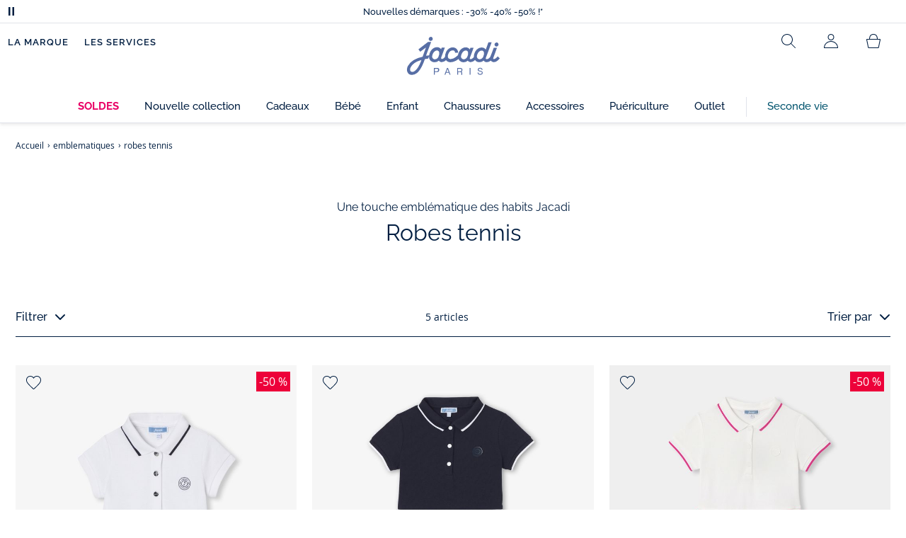

--- FILE ---
content_type: text/html;charset=UTF-8
request_url: https://www.jacadi.fr/emblematiques/robes-tennis/c/m2-15-5
body_size: 64936
content:
 <!DOCTYPE html>

<html lang="fr" data-whatinput="mouse">
<head><meta name="viewport" content="width=device-width, initial-scale=1"><link rel="preload" as="image" href="/medias/bann-pageliste-generique.png?context=[base64]" fetchpriority="high" media="(min-width: 1025px)"><link rel="preload" as="image" href="/medias/product-list-2041762-979-JH.jpg?context=[base64]&frz-width=2000" fetchpriority="high"  >
	<title>
		Robes tennis pour fille | Emblématiques | Jacadi Paris</title>

	
	<!-- hreflang Tags -->
   <link rel="alternate" hreflang="de-DE" href="https://www.jacadi.de/Classiques/Polokleider/c/m2-15-5" />
   <link rel="alternate" hreflang="en-US" href="https://www.jacadi.us/Iconic-styles/Polo-dress/c/m2-15-5" />
   <link rel="alternate" hreflang="en-CA" href="https://www.jacadi.ca/en_CA/Iconic-styles/Polo-dress/c/m2-15-5" />
   <link rel="alternate" hreflang="es-ES" href="https://www.jacadi.es/emblematicos/Vestido-polo/c/m2-15-5" />
   <link rel="alternate" hreflang="nl-BE" href="https://www.jacadi.be/nl_BE/emblematische-stukken/tennisjurk/c/m2-15-5" />
   <link rel="alternate" hreflang="fr-CA" href="https://www.jacadi.ca/fr_CA/Emblematiques/Robe-tennis/c/m2-15-5" />
   <link rel="alternate" hreflang="it-IT" href="https://www.jacadi.it/gli-iconici/abito-tennis/c/m2-15-5" />
   <link rel="alternate" hreflang="pt-PT" href="https://www.jacadi.pt/Emblematicos/Vestido-de-tenis/c/m2-15-5" />
   <link rel="alternate" hreflang="fr-BE" href="https://www.jacadi.be/fr_BE/emblematiques/robes-tennis/c/m2-15-5" />
   <link rel="alternate" hreflang="fr-CH" href="https://www.jacadi.ch/fr_CH/emblematiques/robes-tennis/c/m2-15-5" />
   <link rel="alternate" hreflang="fr-FR" href="https://www.jacadi.fr/emblematiques/robes-tennis/c/m2-15-5" />
   <link rel="alternate" hreflang="en-GB" href="https://www.jacadi.co.uk/Iconic-pieces/Polo-dress/c/m2-15-5" />
   <link rel="alternate" hreflang="de-CH" href="https://www.jacadi.ch/de_CH/Classiques/polokleider/c/m2-15-5" />
   <meta http-equiv="Content-Type" content="text/html; charset=utf-8"/>

	<meta name="keywords">
<meta name="description" content="D&eacute;couvrez tous les produits et articles Jacadi robes-tennis - emblematiques. Pour faire plaisir &agrave; vos enfants, filles ou gar&ccedil;ons, gr&acirc;ce &agrave; la collection robes-tennis - emblematiques.">
<meta name="robots" content="index,follow">

<!-- SEO CANONICAL Tags -->
	<link rel="canonical" href="https://www.jacadi.fr/emblematiques/robes-tennis/c/m2-15-5"/>
		<!-- PRELOAD MOBILE CATEGORY IMAGES -->
			
			
			<link rel="shortcut icon" type="image/x-icon" media="all" href="/favicon.ico" />

	
    
    
    
    
    
    
    
    
	
	
	
	
	
	<link rel="apple-touch-icon" sizes="180x180" href="/_ui/desktop/assets/img/favicon/apple-touch-icon.png">
<link rel="icon" type="image/png" sizes="32x32" href="/_ui/desktop/assets/img/favicon/favicon-32x32.png">
<link rel="icon" type="image/png" sizes="16x16" href="/_ui/desktop/assets/img/favicon/favicon-16x16.png">
<link rel="manifest" href="/_ui/desktop/assets/img/favicon/manifest.json">

<meta name="apple-mobile-web-app-title" content="Jacadi">
<meta name="application-name" content="Jacadi">
<meta name="msapplication-TileColor" content="#da532c">
<meta name="theme-color" content="#ffffff">

<!-- Load JavaScript required by the site -->
	<style type="text/css">
			@charset "UTF-8";:root{--font-primary:"Open Sans",Arial,Helvetica,sans-serif;--font-secondary:"Raleway",Arial,Helvetica,sans-serif;--font-tertiary:"FuturaPT",Arial,Helvetica,sans-serif;--radius:0.125rem;--sticky-top:3.75rem;--gutter-grid:0.6875rem;--jacadi-blue:#576ea5;--navy-blue:#011e41;--light-blue:#f1f5ff;--bg-blue:#eaf5ff;--border:#e1e3eb;--promo-pink:#ff008c;--promo:#e90065;--fid-pink:#d60784;--fid-light-blue:#eaf5ff;--available:#2ab85d;--opera-red:#ea0029;--opera-pink:#f6bbd4;--opera-pink-a11y:#f99fc9;--eiffel-blue:#194f90;--eiffel-pink:#ea3787;--eiffel-pink-a11y:#e31873;--rhesseme:#00536d;--slate-gray-rgb:106,119,142;--slate-gray:#6a778e;--bright-gray:#353a49;--wild-blue:#8798bf;--alabaster:#fafafa;--error:#c82929;--success:#2ab85d;--snow:#fff;--gray-light:#e1e4e8;--black:#000;--mystic:#e1e5ef;--tundora:#4d4d4d;--red-ribbon:#ec0c2d;--opera-blue:#00357d;--opera-pink:#e60778;--athens-gray:#ececed;--lavender-gray:#e1e3eb;--fid:#976f29;--golden:#af8e58;--html-padding:21.875rem;--html-padding-m:15.625rem;--html-padding-l:18.75rem;--html-padding-xs:15.625rem;--gutter:2.5rem;--default:#000;--text:#575757;--applegreen:#82be00;--blue:#1a73e8;--dove-gray:#707070;--gray-1:#505050;--gray-2:#747678;--gray-3:#a0a0a0;--gray-4:#b9b9b9;--gray-5:#d7d7d7;--gray-6:#e1e1e1;--gray-7:#efefef;--gray-8:#f7f7f7;--gray-9:hsla(0,0%,72.9%,0.5);--gray-10:rgba(57,101,159,0.14);--gallery:#ededed;--gray-loyalty:#fafafa;--limegreen:#d2e100;--orange:#e05206;--raspberry:#cd0037;--red:#d52b1e;--persian-red:#c82929;--yellow:#ffb612;--antigua:#82c4ce;--outline-color:#007bff;--parma:#8798bf;--botticelli:#cfd6e6;--facebook:#3b5998;--pinterest:#bd081c;--parma-dark:#5f697a;--pink:#d50b5f;--hollywood:#ec008c;--background-error:#ffe5e5;--background-success:#ecffe5;--zindex-below:-1;--zindex-default:auto;--zindex-above:1;--zindex-absolute:10;--zindex-fixed:100;--zindex-sticky:600;--zindex-overlay:5000;--zindex-popin:6000;--zindex-skyrocket:9999}*,:after,:before{box-sizing:border-box}:after,:before{background-repeat:no-repeat}html{height:100vh;min-height:100vh;overflow-x:hidden;color:var(--navy-blue)}body,html{background-color:#fff}body{margin:0;padding:0;line-height:1.4;font-family:Arial,sans-serif}li,ol,ul{list-style:none}footer,header,main,nav,noscript,section{display:block;margin:0;padding:0}a,button{color:inherit}button{padding:0;font-size:inherit}button,img,input,select{border:none;background-color:transparent}button,input{font-family:inherit}img{max-width:100%}.hidden{white-space:nowrap;overflow:hidden;padding:0;width:0;height:0;text-indent:-6.25rem;line-height:0;position:absolute;display:inline;z-index:0}.hidden *{all:inherit}svg:not(:root){overflow:hidden}h1,h2,ol,p,ul{margin-top:0;margin-bottom:24px}ul ul{margin-bottom:0}:focus-visible{outline:2px dotted var(--bright-gray);outline-offset:2px}@media (prefers-reduced-motion:reduce){*,:after,:before{animation-delay:-1ms!important;animation-duration:1ms!important;animation-iteration-count:1!important;background-attachment:scroll!important;scroll-behavior:auto!important}}.jac-btn{--btnHeight:44px;font-family:var(--font-primary);font-weight:600;font-size:.875rem;padding:.625rem 1.125rem;border-radius:6.25rem;min-width:9.375rem;min-height:var(--btnHeight);text-decoration:none;text-align:center;display:inline-flex;align-items:center;justify-content:center;white-space:normal;line-height:1.4;-moz-appearance:initial;appearance:auto;-webkit-appearance:initial}.jac-btn:focus-visible{outline:2px dotted var(--bright-gray);outline-offset:2px}.jac-btn.jac-btn-ico svg{fill:currentColor}.jac-btn-primary,.jac-btn-primary-fid,.jac-btn-primary-jacadi-blue{color:#fff;border:.0625rem solid var(--jacadi-blue);background-color:var(--jacadi-blue)}.jac-btn-primary-fid.jac-btn-ico svg,.jac-btn-primary-jacadi-blue.jac-btn-ico svg,.jac-btn-primary.jac-btn-ico svg{fill:#fff}.jac-btn-primary-fid.jac-btn-fake-disabled,.jac-btn-primary-fid:disabled,.jac-btn-primary-jacadi-blue.jac-btn-fake-disabled,.jac-btn-primary-jacadi-blue:disabled,.jac-btn-primary.jac-btn-fake-disabled,.jac-btn-primary:disabled{background-color:var(--border);color:var(--navy-blue);border-color:var(--border)}.jac-btn-primary-fid-pink{color:#fff;border-color:var(--fid-pink);background-color:var(--fid-pink)}.jac-btn-primary-fid-pink.jac-btn-ico svg{fill:#fff}.jac-btn-secondary{color:var(--navy-blue);border:.0625rem solid var(--navy-blue);background-color:#fff}.jac-btn-secondary.jac-btn-fake-disabled,.jac-btn-secondary:disabled{background-color:var(--border);color:var(--navy-blue);border-color:var(--border)}.jac-btn-secondary--jacady-blue{color:var(--jacadi-blue);border-color:var(--jacadi-blue);background-color:#fff}.jac-btn-secondary-opera-blue{color:var(--opera-blue);border-color:var(--opera-blue);background-color:#fff}.jac-btn-tertiary{color:var(--bright-gray);border:1px solid rgba(var(--slate-gray-rgb),.6);background-color:#fff;font-weight:400}.jac-btn-add{--btnHeight:60px;display:flex;padding-left:.625rem;padding-right:.625rem;align-items:center;text-align:left;border:1px dashed var(--jacadi-blue);background-color:var(--light-blue);width:100%;border-radius:8px;font-family:var(--font-secondary);font-weight:500;font-size:1rem}.jac-btn-add .jac-btn-add__icon{width:2rem;height:2rem;border:1px solid var(--jacadi-blue);background-color:#fff;border-radius:2rem;display:flex;align-items:center;justify-content:center;position:relative;margin-right:.625rem;flex-shrink:0}.jac-btn-add .jac-btn-add__icon:after{content:"";display:block;mask:url(/_ui/desktop/assets/img/svg/plus.svg) no-repeat 50% 50%;-webkit-mask:url(/_ui/desktop/assets/img/svg/plus.svg) no-repeat 50% 50%;mask-size:cover;-webkit-mask-size:cover;background-color:var(--jacadi-blue);height:.8125rem;width:.8125rem;position:absolute;left:50%;top:50%;transform:translate(-50%,-50%)}.jac-btn-tag{color:var(--navy-blue);border:1px solid var(--border);background-color:var(--snow);font-size:.875rem;font-weight:600;padding:.25rem 1.25rem;height:2.75rem;min-width:5rem}.jac-btn-18{--btnHeight:18px}.jac-btn-ico img,.jac-btn-ico svg{display:block;width:1.125rem;height:1.125rem}.jac-btn-icon-left{justify-content:space-between}.jac-btn-icon-left .j-icon,.jac-btn-icon-left img,.jac-btn-icon-left svg{margin-right:.5rem}.jac-btn-icon-right{justify-content:space-between}.jac-btn-icon-right .j-icon,.jac-btn-icon-right img,.jac-btn-icon-right svg{margin-left:.5rem}.jac-btn-icon-only{min-width:0;width:var(--btnHeight);height:var(--btnHeight);min-height:0;padding:0}.jac-btn-icon-only .j-icon,.jac-btn-icon-only img{width:auto;max-width:auto}.jac-btn-icon-left:not(.jac-btn-ico),.jac-btn-icon-right:not(.jac-btn-ico){--bntIconSize:24px;position:relative;display:inline-flex;align-items:center;min-width:0}.jac-btn-icon-left:not(.jac-btn-ico):focus-visible,.jac-btn-icon-right:not(.jac-btn-ico):focus-visible{outline:2px dotted var(--bright-gray);outline-offset:2px}.jac-btn-icon-left:not(.jac-btn-ico):after,.jac-btn-icon-left:not(.jac-btn-ico):before,.jac-btn-icon-right:not(.jac-btn-ico):after,.jac-btn-icon-right:not(.jac-btn-ico):before{display:block;width:var(--bntIconSize);height:var(--bntIconSize);background-color:currentColor;-webkit-mask-size:var(--bntIconSize);mask-size:var(--bntIconSize);-webkit-mask-repeat:no-repeat;mask-repeat:no-repeat}.jac-btn-icon-left:not(.jac-btn-ico):before{content:"";margin-right:.625rem}.jac-btn-icon-right:not(.jac-btn-ico):after{content:"";margin-left:.625rem}.jac-btn-icon-16:not(.jac-btn-ico){--bntIconSize:16px}.jac-btn-icon-20:not(.jac-btn-ico){--bntIconSize:20px}.jac-btn-icon-expand-down:after,.jac-btn-icon-expand-down:before{-webkit-mask-image:url(/_ui/desktop/assets/icons/expand-down.svg);mask-image:url(/_ui/desktop/assets/icons/expand-down.svg)}.jac-btn-icon-chevron-down:after,.jac-btn-icon-chevron-down:before{-webkit-mask-image:url(/_ui/desktop/assets/icons/chevron-down.svg);mask-image:url(/_ui/desktop/assets/icons/chevron-down.svg)}.jac-btn-icon-close-tag:after,.jac-btn-icon-close-tag:before{-webkit-mask-image:url(/_ui/desktop/assets/icons/close-tag.svg);mask-image:url(/_ui/desktop/assets/icons/close-tag.svg)}.jac-btn-expand .jac-btn-expand-hide,.jac-btn-expand[aria-expanded=true] .jac-btn-expand-show{display:none}.jac-btn-expand[aria-expanded=true] .jac-btn-expand-hide{display:inline}.jac-btn-expand[aria-expanded=true] .j-icon{transform:rotate(180deg)}.jac-btn-transparent:not(:disabled){background-color:transparent}.jac-btn-full{display:flex;width:100%}.jac-btn-wide{padding-left:2rem;padding-right:2rem}.jac-btn-square{border-radius:0}.jac-btn-borderless{border:none}.jac-btn-combo{font-size:.8125rem;min-height:2.5rem;min-width:8.75rem;border:1px solid var(--lavender-gray);border-radius:1.25rem;padding:.25rem 1.875rem .25rem 1rem;display:inline-flex;align-items:center;justify-content:space-between;width:auto;position:relative}.jac-btn-combo:not(.jac-btn-combo-unique):after{content:"";display:block;mask:url(/_ui/desktop/assets/icons/expand-down.svg) no-repeat 50% 50%;-webkit-mask:url(/_ui/desktop/assets/icons/expand-down.svg) no-repeat 50% 50%;mask-size:cover;-webkit-mask-size:cover;background-color:var(--bright-gray);height:1rem;width:1rem;position:absolute;right:.75rem;top:50%;transform:translateY(-50%)}.jac-btn-combo b{width:2.5rem;text-align:center;font-size:.875rem;font-weight:600;text-transform:uppercase}.jac-btn-combo:focus-visible{outline:2px dotted var(--bright-gray);outline-offset:2px}.jac-btn-combo[aria-expanded=true]:after{transform:translateY(-50%) rotate(180deg)}.jac-btn-combo.jac-btn-combo-unique{padding-right:1rem}.jac-btn-combo.jac-btn-combo-unique b{text-transform:none;display:inline-block;width:auto;flex-grow:1;font-size:.8125rem;font-weight:600}.jac-btn-wizville{width:auto;height:2.375rem;border-radius:.5rem .5rem 0 0;border:1px solid transparent;padding:0 .5rem;display:flex;align-items:center;justify-content:center;box-shadow:0 2px 4px 0 rgba(0,0,0,.2);transform:rotate(-90deg);transform-origin:bottom right;font-size:.875rem;font-weight:600;position:fixed;top:260px;right:-40px;z-index:49;background-color:#fff}@media (max-width:48rem){.jac-btn-wizville{top:160px}}.jac-btn-wizville.active{right:-1px}.jac-btn-wizville:focus,.jac-btn-wizville:hover{background-color:var(--navy-blue);color:#fff}:root{--itemWidth:auto}.jac-input-checkbox{--inputBgColor:var(--navy-blue);--inputBorderColor:var(--navy-blue);--inputWidth:22px;display:flex}.jac-input-checkbox label{font-size:.875rem;color:var(--navy-blue);margin-left:.5625rem}.jac-input-checkbox .jac-checkbox,.jac-input-checkbox input{-moz-appearance:none;-webkit-appearance:none;margin:0;padding:0;appearance:none;width:var(--inputWidth);height:var(--inputWidth);display:block;border:1px solid var(--inputBorderColor);background:var(--snow);position:relative}.jac-input-checkbox .jac-checkbox:after,.jac-input-checkbox input:after{content:"";display:none;background-color:var(--inputBgColor);width:calc(var(--inputWidth) - 10px);height:calc(var(--inputWidth) - 10px);position:absolute;top:50%;left:50%;transform:translate(-50%,-50%)}.jac-input-select{--inputBorderColor:var(--navy-blue)}.jac-input-select option{font-family:var(--font-primary)}.jac-input-select label{display:block;font-size:.875rem;color:var(--navy-blue);margin-bottom:.5625rem;line-height:1.2}.jac-input-select select{font-family:var(--font-primary);-webkit-appearance:none;-moz-appearance:none;background:none;margin:0;appearance:none;padding:.625rem 1rem;width:100%;min-height:2.5rem;border-radius:0;border:1px solid var(--inputBorderColor);font-size:.875rem;color:var(--navy-blue);background:var(--snow);position:relative;background:url(/_ui/desktop/assets/img/svg/select-pointer.svg) no-repeat 50% 50%;background-size:1.125rem auto;background-repeat:no-repeat;background-position:right .6875rem center}.jac-input-field{position:relative}.jac-input-checkbox label,.jac-input-select label{font-size:.875rem;color:var(--navy-blue)!important}.jac-input-checkbox{display:flex}.jac-input-checkbox label{margin-left:.5625rem}.jac-input-checkbox input{margin:0;padding:0;-webkit-appearance:none;-moz-appearance:none;appearance:none;width:1.375rem;height:1.375rem;display:block;border:.0625rem solid var(--navy-blue);border-radius:0;background:var(--snow);position:relative}.jac-input-checkbox input:after{content:"";display:none;background-color:var(--navy-blue);width:50%;height:50%;position:absolute;top:50%;left:50%;transform:translate(-50%,-50%)}.jac-input-select{display:flex;flex-direction:column;width:100%}.jac-input-select select{border:.0625rem solid var(--navy-blue);border-radius:0;font-size:.875rem;background:var(--snow);padding:.625rem 1.625rem;width:100%;color:var(--navy-blue);height:auto;line-height:1.2}.jac-input-select select::-moz-placeholder{color:var(--jacadi-blue);font-style:italic;font-family:inherit}[class*=jac-icon-]{position:relative;--iconSize:24px}[class*=jac-icon-]:after,[class*=jac-icon-]:before{background-color:currentColor;width:var(--iconSize);height:var(--iconSize);-webkit-mask-size:100%;mask-size:100%;display:inline-block;vertical-align:calc(.375em - var(--iconSize)*0.5)}.jac-icon-favoris:after,.jac-icon-favoris:before{-webkit-mask-image:url(/_ui/desktop/assets/icons/favoris.svg);mask-image:url(/_ui/desktop/assets/icons/favoris.svg)}.jac-icon-livraison:after,.jac-icon-livraison:before{-webkit-mask-image:url(/_ui/desktop/assets/icons/livraison.svg);mask-image:url(/_ui/desktop/assets/icons/livraison.svg)}.jac-icon-play:after,.jac-icon-play:before{-webkit-mask-image:url(/_ui/desktop/assets/icons/play.svg);mask-image:url(/_ui/desktop/assets/icons/play.svg)}.jac-icon-pause:after,.jac-icon-pause:before{-webkit-mask-image:url(/_ui/desktop/assets/icons/pause.svg);mask-image:url(/_ui/desktop/assets/icons/pause.svg)}.jac-icon-user:after,.jac-icon-user:before{-webkit-mask-image:url(/_ui/desktop/assets/icons/user.svg);mask-image:url(/_ui/desktop/assets/icons/user.svg)}.jac-icon--left:before{content:""}.jac-icon--20{--iconSize:20px}.jac-icon--24{--iconSize:24px}.jac-icon--28{--iconSize:28px}.jac-link{font-family:var(--font-primary);font-size:.875rem;line-height:1.375rem;font-weight:600;color:var(--navy-blue);text-decoration:underline}.jac-link-hover{text-decoration:none}.c-navInterCategory{height:5rem}.c-navInterCategory.swiper{display:flex;align-items:center}@media (max-width:64rem){.c-navInterCategory{height:3.125rem}}@media (max-width:64rem){.c-navInterCategory.swiper{margin-left:calc(var(--gutter-grid)*-2);margin-right:calc(var(--gutter-grid)*-2)}}.c-navInterCategory__list{padding:0;margin-bottom:0}.c-navInterCategory__list.swiper-wrapper{height:1.625rem}.c-navInterCategory__listItem.swiper-slide{width:auto}.c-navInterCategory__listItem[aria-current=page] .c-navInterCategory__link{font-weight:700;color:var(--jacadi-blue)}.c-navInterCategory__listItem[aria-current=page] .c-navInterCategory__link:before{opacity:1}.c-navInterCategory__link{font-size:.75rem;text-decoration:none;color:var(--navy-blue);font-weight:500;position:relative;padding:2px 4px 6px;margin-bottom:0;font-family:var(--font-secondary)}.c-navInterCategory__link:before{content:"";position:absolute;height:1px;width:100%;left:0;bottom:0;background-color:var(--jacadi-blue);opacity:0}@media (max-width:64rem){.c-navInterCategory__link:before{bottom:.25rem}}.jac-tuile{container-type:inline-size;position:relative;display:block;color:var(--navy-blue);background-color:#fff;text-decoration:none}.jac-product-list .jac-tuile{height:100%}.jac-tuile[hidden]{display:none}.jac-tuile:focus-visible{outline:2px dotted var(--bright-gray);outline-offset:2px;outline-offset:-4px}.jac-tuile:focus-visible .jac-tuile__btn{outline:2px dotted var(--bright-gray);outline-offset:2px}.jac-tuile--seconde-vie .jac-tuile__btn,.jac-tuile--seconde-vie .jac-tuile__text,.jac-tuile--seconde-vie .jac-tuile__title{color:var(--rhesseme)}.jac-tuile--01 .jac-tuile__img{width:100%;height:100%}.jac-tuile--01 .jac-tuile__img img,.jac-tuile--01 .jac-tuile__video{width:100%;height:100%;-o-object-fit:cover;object-fit:cover}.jac-tuile--01 .jac-tuile__content{position:absolute;left:0;top:0;height:100%;width:100%;display:flex;flex-direction:column;align-items:flex-start;justify-content:flex-end;padding:25px 25px 35px}@media (max-width:64rem){.jac-tuile--01 .jac-tuile__content{padding:20px 20px 30px}}@media (max-width:26.25rem){.jac-tuile--01 .jac-tuile__content{padding:16px 16px 20px}}.jac-tuile--01 .jac-tuile__title{font-size:clamp(29px,3.5vw,60px);line-height:clamp(22px,3.5vw,45px);font-size:14cqw;line-height:10.5cqw;margin:0;font-weight:700;font-family:var(--font-tertiary);color:#fff;text-transform:uppercase}.jac-tuile--01 .jac-tuile__btn{font-size:clamp(12px,3.5vw,14px);color:var(--navy-blue);margin-top:24px;min-height:44px;font-weight:600;font-family:var(--font-primary);border-radius:22px;background-color:#fff;display:inline-flex;align-items:center;justify-content:center;padding:4px 40px}@media (max-width:64rem){.jac-tuile--01 .jac-tuile__btn{padding-left:30px;padding-right:30px}}@media (max-width:26.25rem){.jac-tuile--01 .jac-tuile__btn{padding-left:20px;padding-right:20px;min-height:34px}}.jac-tuile--01:focus-visible .jac-tuile__btn{outline-color:#fff}.jac-tuile--01:not(:has(.jac-tuile__btn)):focus-visible{outline-offset:-4px;outline-color:#fff}.jac-tuile--02{--tuilleFontSize:clamp(20px,3.5vw,40px);border-top:20px solid #f6bbd4;border-bottom:10px solid var(--navy-blue)}@media (max-width:64rem){.jac-tuile--02{border-top-width:10px;border-bottom-width:5px}}.jac-tuile--02 .jac-tuile__content{padding:15px 25px}@media (max-width:80rem){.jac-tuile--02 .jac-tuile__content{padding:15px 14px;padding:10px 14px}}.jac-tuile--02 .jac-tuile__img{width:6.25rem;height:6.25rem;margin-bottom:25px}@media (max-width:80rem){.jac-tuile--02 .jac-tuile__img{width:4.375rem;height:4.375rem;margin-bottom:10px}}@media (max-width:48rem){.jac-tuile--02 .jac-tuile__img{width:3.75rem;height:3.75rem}}@media (max-width:26.25rem){.jac-tuile--02 .jac-tuile__img{width:3.125rem;height:3.125rem;margin-bottom:.3125rem}}.jac-tuile--02 .jac-tuile__title{font-weight:500}.jac-tuile--02 .jac-tuile__text,.jac-tuile--02 .jac-tuile__title{font-size:var(--tuilleFontSize);line-height:var(--tuilleFontSize);font-size:9.5cqw;line-height:9cqw;font-family:var(--font-tertiary);margin:0}.jac-tuile--02 .jac-tuile__text{font-weight:400}.jac-tuile--02.jac-tuille--font-md{--tuilleFontSize:clamp(15px,3.5vw,30px)}.jac-tuile--02.jac-tuille--font-md .jac-tuile__text,.jac-tuile--02.jac-tuille--font-md .jac-tuile__title{font-size:7cqw;line-height:7cqw}.jac-tuile--02.jac-tuille--font-sm{--tuilleFontSize:clamp(12px,3.5vw,20px)}.jac-tuile--02.jac-tuille--font-sm .jac-tuile__text,.jac-tuile--02.jac-tuille--font-sm .jac-tuile__title{font-size:6cqw;line-height:6cqw}.jac-tuile--02 .jac-tuile__btn{font-size:clamp(10px,2.5vw,16px);margin-top:1.5625rem;font-weight:600;text-decoration:underline;display:inline-block}@media (max-width:64rem){.jac-tuile--02 .jac-tuile__btn{margin-top:.625rem}}.jac-tuile--02:not(:has(.jac-tuile__img)) .jac-tuile__content{padding:60px 25px}@media (max-width:80rem){.jac-tuile--02:not(:has(.jac-tuile__img)) .jac-tuile__content{padding:30px 20px}}@media (max-width:80rem){.jac-tuile--02:not(:has(.jac-tuile__img)) .jac-tuile__content{padding:20px 14px}}.jac-tuile--02:not(:has(.jac-tuile__img)) .jac-tuile__title{font-weight:400}.jac-tuile--02:not(:has(.jac-tuile__img)) .jac-tuile__title strong{display:block;font-weight:500}.jac-tuile--02.jac-tuile--fid{background-color:var(--bg-blue);border-top-color:var(--opera-pink)}.jac-tuile--02.jac-tuile--fid .jac-tuile__content{padding:30px 25px}@media (max-width:64rem){.jac-tuile--02.jac-tuile--fid .jac-tuile__content{padding:20px 14px}}@media (max-width:48rem){.jac-tuile--02.jac-tuile--fid .jac-tuile__content{padding:16px 14px}}.jac-tuile--02.jac-tuile--fid .jac-tuile__img{max-width:10rem;width:100%;height:auto;background:none}@media (max-width:80rem){.jac-tuile--02.jac-tuile--fid .jac-tuile__img{max-width:7.5rem;margin-bottom:1rem}}@media (max-width:64rem){.jac-tuile--02.jac-tuile--fid .jac-tuile__img{max-width:6.25rem;margin-bottom:1rem}}@media (max-width:48rem){.jac-tuile--02.jac-tuile--fid .jac-tuile__img{max-width:5rem;margin-bottom:.625rem}}@media (max-width:40rem){.jac-tuile--02.jac-tuile--fid .jac-tuile__img{max-width:3.125rem}}.jac-tuile--02.jac-tuile--fid .jac-tuile__title{font-weight:400}.jac-tuile--02.jac-tuile--fid .jac-tuile__title strong{display:block;font-weight:500}@media (max-width:64rem){.jac-tuile--02.jac-tuile--fid .jac-tuile__btn{margin-top:1.25rem}}.jac-tuile--03 .jac-tuile__content{padding:50px 20px;text-align:center}@media (max-width:64rem){.jac-tuile--03 .jac-tuile__content{padding:40px 20px}}@media (max-width:48rem){.jac-tuile--03 .jac-tuile__content{padding:30px 10px}}.jac-tuile--03 .jac-tuile__img{margin-bottom:30px}@media (max-width:64rem){.jac-tuile--03 .jac-tuile__img{margin-bottom:20px;max-width:7.5rem}}@media (max-width:48rem){.jac-tuile--03 .jac-tuile__img{margin-bottom:20px;max-width:5rem}}@media (max-width:26.25rem){.jac-tuile--03 .jac-tuile__img{margin-bottom:5px;max-width:3.75rem}}.jac-tuile--03 .jac-tuile__title{font-size:clamp(14px,3.5vw,30px);line-height:clamp(14px,3.5vw,30px);font-size:7cqw;line-height:7cqw;font-family:var(--font-tertiary);font-weight:700;margin:0;text-wrap:balance;text-transform:uppercase}.jac-tuile--03 .jac-tuile__text{font-size:clamp(12px,3.5vw,26px);line-height:clamp(12px,3.5vw,30px);font-size:7cqw;line-height:7cqw;font-family:var(--font-tertiary);font-weight:400;margin:15px 0 0}@media (max-width:64rem){.jac-tuile--03 .jac-tuile__text{margin-top:.375rem}}.jac-tuile--03 .jac-tuile__btn{font-size:clamp(10px,2.5vw,16px);margin-top:1.5625rem;font-weight:600;text-decoration:underline;display:inline-block}@media (max-width:64rem){.jac-tuile--03 .jac-tuile__btn{margin-top:.625rem}}.jac-tuile--04 .jac-tuile__content{padding:60px 16px;text-align:center}@media (max-width:64rem){.jac-tuile--04 .jac-tuile__content{padding:40px 8px}}@media (max-width:26.25rem){.jac-tuile--04 .jac-tuile__content{padding:20px 8px}}.jac-tuile--04 .jac-tuile__img{max-width:15.625rem;background:none}@media (max-width:48rem){.jac-tuile--04 .jac-tuile__img{max-width:90%}}@media (max-width:40rem){.jac-tuile--04 .jac-tuile__img{max-width:80%}}.jac-tuile--04 .jac-tuile__title{font-size:clamp(30px,3.5vw,60px);line-height:clamp(30px,3.5vw,60px);font-size:14cqw;line-height:14cqw;font-weight:700;text-wrap:balance}.jac-tuile--04 .jac-tuile__text,.jac-tuile--04 .jac-tuile__title{font-family:var(--font-tertiary);margin:0;text-transform:uppercase;color:var(--rhesseme)}.jac-tuile--04 .jac-tuile__text{font-size:clamp(8px,3.5vw,16px);line-height:clamp(14px,3.5vw,20px);font-size:4cqw;line-height:4cqw;font-weight:500}.jac-tuile--04 .jac-tuile__btn{font-size:clamp(10px,2.5vw,16px);margin-top:1.5625rem;font-weight:600;text-decoration:underline;display:inline-block}@media (max-width:64rem){.jac-tuile--04 .jac-tuile__btn{margin-top:10px}}@media (max-width:40rem){.jac-tuile--04 .jac-tuile__btn{margin-top:5px}}.jac-tuile--04.jac-tuile--number .jac-tuile__content{padding:32px 16px;text-align:center}@media (max-width:64rem){.jac-tuile--04.jac-tuile--number .jac-tuile__content{padding:16px 8px}}.jac-tuile--04.jac-tuile--number .jac-tuile__img{margin-bottom:2.25rem}@media (max-width:64rem){.jac-tuile--04.jac-tuile--number .jac-tuile__img{max-width:6.25rem;margin-bottom:1rem}}@media (max-width:48rem){.jac-tuile--04.jac-tuile--number .jac-tuile__img{width:50%}}@media (max-width:40rem){.jac-tuile--04.jac-tuile--number .jac-tuile__img{width:50%;margin-bottom:.5rem}}@media (max-width:26.25rem){.jac-tuile--04.jac-tuile--number .jac-tuile__img{width:50%;margin-bottom:0}}.jac-tuile--04.jac-tuile--number .jac-tuile__number{font-size:clamp(60px,8vw,100px);line-height:clamp(30px,8vw,50px);font-size:23cqw;line-height:16cqw;color:var(--rhesseme);font-family:var(--font-tertiary);font-weight:700;letter-spacing:-3%;margin:0 0 15px}@media (max-width:64rem){.jac-tuile--04.jac-tuile--number .jac-tuile__number{margin:0 0 10px}}@media (max-width:48rem){.jac-tuile--04.jac-tuile--number .jac-tuile__number{margin:5px}}.jac-tuile--04.jac-tuile--number .jac-tuile__title{font-size:clamp(16px,3.5vw,30px);line-height:clamp(16px,3.5vw,30px);font-size:7cqw;line-height:7cqw;font-weight:400}.jac-tuile--04.jac-tuile--number .jac-tuile__title strong{display:block;font-weight:700}.jac-tuile--04.jac-tuile--number .jac-tuile__text{font-size:clamp(10px,2.5vw,12px);line-height:clamp(10px,2.5vw,16px);font-family:var(--font-primary);font-weight:600;text-transform:none;margin-top:25px}@media (max-width:64rem){.jac-tuile--04.jac-tuile--number .jac-tuile__text{margin-top:10px}}@media (max-width:40rem){.jac-tuile--04.jac-tuile--number .jac-tuile__text{margin-top:5px}}.jac-tuile--04.jac-tuile--number .jac-tuile__btn{color:var(--rhesseme)}.jac-tuile--04.jac-tuile--opera .jac-tuile__content{padding:60px 16px;text-align:center}@media (max-width:64rem){.jac-tuile--04.jac-tuile--opera .jac-tuile__content{padding:40px 8px}}@media (max-width:48rem){.jac-tuile--04.jac-tuile--opera .jac-tuile__content{padding:10px 8px}}.jac-tuile--04.jac-tuile--opera .jac-tuile__title{font-size:clamp(16px,3.5vw,30px);line-height:clamp(16px,3.5vw,30px);font-size:7cqw;line-height:7cqw;font-weight:400;color:var(--navy-blue)}.jac-tuile--04.jac-tuile--opera .jac-tuile__title strong{display:block;font-weight:700}@media (max-width:64rem){.jac-tuile--04.jac-tuile--opera .jac-tuile__img{max-width:8.125rem}}@media (max-width:48rem){.jac-tuile--04.jac-tuile--opera .jac-tuile__img{width:70%}}.jac-tuile--02:has(a),.jac-tuile--03:has(a),.jac-tuile--04:has(a){position:relative}.jac-tuile--02:has(a) a:before,.jac-tuile--03:has(a) a:before,.jac-tuile--04:has(a) a:before{bottom:0;content:"";display:block;height:100%;left:0;outline-color:inherit;outline-offset:2px;outline-style:inherit;outline-width:2px;position:absolute;right:0;top:0;width:100%;z-index:1}@keyframes splide-loading{0%{transform:rotate(0)}to{transform:rotate(1turn)}}.splide__track--draggable{-webkit-touch-callout:none}.splide__track--fade>.splide__list{display:block}.splide__track--fade>.splide__list>.splide__slide{left:0;opacity:0;position:absolute;top:0;z-index:0}.splide__track--fade>.splide__list>.splide__slide.is-active{opacity:1;position:relative;z-index:1}.splide--rtl{direction:rtl}.splide__track--ttb>.splide__list{display:block}.splide__container{box-sizing:border-box;position:relative}.splide__list{backface-visibility:hidden;display:flex;height:100%;margin:0!important;padding:0!important}.splide.is-initialized:not(.is-active) .splide__list{display:block}.splide__pagination{align-items:center;display:flex;flex-wrap:wrap;justify-content:center;margin:0}.splide__pagination li{display:inline-block;line-height:1;list-style-type:none;margin:0}.splide__progress__bar{width:0}.splide{position:relative;visibility:hidden}.splide.is-initialized,.splide.is-rendered{visibility:visible}.splide__slide{backface-visibility:hidden;box-sizing:border-box;flex-shrink:0;list-style-type:none!important;margin:0;position:relative}.splide__slide img{vertical-align:bottom}.splide__spinner{animation:splide-loading 1s linear infinite;border:2px solid #999;border-left-color:transparent;border-radius:50%;bottom:0;contain:strict;display:inline-block;height:20px;left:0;margin:auto;position:absolute;right:0;top:0;width:20px}.splide__sr{clip:rect(0 0 0 0);border:0;height:1px;margin:-1px;overflow:hidden;padding:0;position:absolute;width:1px}.splide__toggle.is-active .splide__toggle__play,.splide__toggle__pause{display:none}.splide__toggle.is-active .splide__toggle__pause{display:inline}.splide__track{overflow:hidden;position:relative;z-index:0}.splide__slide--has-video:hover .splide__video__play{opacity:1}.splide__slide__container--has-video{position:relative}.splide__slide__container--has-video:hover .splide__video__play{opacity:1}.splide__video{height:100%;left:0;top:0;width:100%}.splide__video__wrapper{background:#000;height:inherit;width:inherit}.splide__video__wrapper div,.splide__video__wrapper iframe,.splide__video__wrapper video{height:100%;width:100%}.splide__video__play{align-items:center;background:#ccc;border:0;border-radius:50%;display:flex;height:40px;justify-content:center;left:50%;opacity:.7;position:absolute;top:50%;transform:translate(-50%,-50%);width:40px}.splide__video__play:after{border-color:transparent transparent transparent #000;border-style:solid;border-width:9px 0 9px 17px;content:"";display:inline-block;margin-left:4px}.splide__arrows .splide__arrow--next,.splide__arrows .splide__arrow--prev{display:flex;justify-content:center;align-items:center;position:absolute;padding:0;width:2.25rem;height:2.25rem;background:var(--snow);border-radius:50%;z-index:5}.splide__arrows .splide__arrow--next:disabled,.splide__arrows .splide__arrow--prev:disabled{opacity:0}.splide__pagination{width:100%;padding-top:1rem}.splide__pagination .splide__pagination__page{height:.4375rem;width:.4375rem;background:var(--border);padding:0;border-radius:50%;margin:0 .875rem}.splide__pagination .splide__pagination__page.is-active{background:var(--snow);box-shadow:0 0 0 5px var(--jacadi-blue)}.splide__track.clearfix:after{right:-20%}.splide__track.clearfix:after,.splide__track.clearfix:before{content:" ";width:20%;height:100%;top:0;position:absolute;background-color:var(--snow);z-index:1}.splide__track.clearfix:before{left:-20%}.smash-m1{margin:24px}.smash-p05{padding:12px}.smash-deco-roll{text-decoration:none}.j-btnIcon{font-weight:600;font-family:var(--font-primary);position:relative;box-sizing:border-box;display:inline-block;vertical-align:middle;padding:0 .3125rem;border:none;background:none;color:var(--navy-blue);font-size:.75rem;line-height:1;text-decoration:none;text-transform:uppercase;text-align:center;margin:0}@media (max-width:64.0525em){.j-btnIcon-label{display:none}}.j-btnIcon .j-icon{display:block;margin:0 auto .625rem;fill:var(--slate-gray)}.j-btnIcon--scroll-top-arrow .j-icon{width:3.125rem;height:3.125rem}@media (max-width:39.99em){.j-btnIcon--scroll-top-arrow .j-icon{width:1.875rem;height:1.875rem}}.j-btnIcon--scroll-top-arrow .j-btnIcon-label{display:none}.j-scroll-top-arrow{position:fixed;right:1.25rem;bottom:.625rem;z-index:1;display:none}@media (max-width:39.99em){.j-scroll-top-arrow{right:.9375rem;bottom:.625rem}}.j-add-btn--wishlist>span:before{background-image:url(/_ui/desktop/assets/img/svg/favorite-parma.svg)}.j-container{max-width:1300px;margin-left:auto;margin-right:auto}:root{--fullHeaderHeight:174px;--headerWrapperHeight:141px}.js-autocomplete-resultWrapper{display:none}#solr-search-section.jac-search-layer{--searchLayerWidth:1250px;display:none;position:fixed;top:0;left:0;width:100%;height:100vh;z-index:60;overflow-y:auto;background:var(--snow)}#velou-search-section.disabled-jac-search-layer{--searchLayerWidth:1250px;display:none;position:fixed;top:0;left:0;width:100%;height:100vh;z-index:60;overflow-y:auto;background:var(--snow)}#solr-search-section .jac-autocomplete-wrap,#velou-search-section .jac-autocomplete-wrap{position:relative}#solr-search-section .jac-autocomplete-search-wrap,#velou-search-section .jac-autocomplete-search-wrap{background-color:var(--light-blue);min-height:6.25rem;display:flex;align-items:center;justify-content:center;padding:0 2.5rem;margin-bottom:1.875rem}@media (max-width:64rem){#solr-search-section .jac-autocomplete-search-wrap,#velou-search-section .jac-autocomplete-search-wrap{min-height:6.25rem;padding:0 3.75rem 0 1.25rem}}#solr-search-section .jac-autocomplete-label,#velou-search-section .jac-autocomplete-label{position:absolute;left:1.5rem;top:50%;transform:translateY(-50%);height:2.75rem;width:2.75rem;display:flex;align-items:center;justify-content:center}@media (max-width:64rem){#solr-search-section .jac-autocomplete-label,#velou-search-section .jac-autocomplete-label{left:0}}#solr-search-section .jac-autocomplete-search-ico img,#velou-search-section .jac-autocomplete-search-ico img{display:block}#solr-search-section .jac-autocomplete-input-wrap,#velou-search-section .jac-autocomplete-input-wrap{position:relative;max-width:var(--searchLayerWidth);margin-right:auto;margin-left:auto;width:100%;padding-right:calc(var(--gutter-grid)*2);padding-left:calc(var(--gutter-grid)*2)}@media (max-width:64rem){#solr-search-section .jac-autocomplete-input-wrap,#velou-search-section .jac-autocomplete-input-wrap{padding:0}}#solr-search-section .jac-autocomplete-input,#velou-search-section .jac-autocomplete-input{border:1px solid var(--navy-blue);min-height:2.75rem;border-radius:44px;padding:0 1.5rem 0 2.75rem;font-size:1.125rem;width:100%;background-color:#fff;color:var(--navy-blue)}#solr-search-section .jac-autocomplete-input::-moz-placeholder,#velou-search-section .jac-autocomplete-input::-moz-placeholder{color:var(--jacadi-blue);font-family:inherit}#solr-search-section .jac-autocomplete-reset,#velou-search-section .jac-autocomplete-reset{position:absolute;right:3.125rem;top:50%;transform:translateY(-50%);padding:0;min-width:0;flex-shrink:0;text-decoration:underline;font-weight:400;color:var(--jacadi-blue);font-size:.75rem;font-weight:600}@media (max-width:64rem){#solr-search-section .jac-autocomplete-reset,#velou-search-section .jac-autocomplete-reset{right:1.25rem}}#solr-search-section .jac-autocomplete-close,#velou-search-section .jac-autocomplete-close{position:absolute;right:-60px;top:50%;transform:translateY(-50%);padding:0;min-width:0;flex-shrink:0;width:2.75rem;height:2.75rem}@media (max-width:1400px){#solr-search-section .jac-autocomplete-close,#velou-search-section .jac-autocomplete-close{right:-20px}}@media (max-width:64rem){#solr-search-section .jac-autocomplete-close,#velou-search-section .jac-autocomplete-close{right:-50px}}.jac-search-layer__section{max-width:var(--searchLayerWidth);margin-right:auto;margin-left:auto;width:100%;margin-bottom:2.5rem}.js-autocomplete-section{max-width:var(--searchLayerWidth);margin-right:auto;margin-left:auto;padding-right:calc(var(--gutter-grid)*2);padding-left:calc(var(--gutter-grid)*2)}.smash-visually-hidden,.sr-only{position:absolute;width:1px;height:1px;padding:0;margin:-1px;overflow:hidden;clip:rect(0,0,0,0);border:0}button:not([class*=j-]):first-letter{text-transform:uppercase}.jac-btn-full-wrapper{width:100%}.jac-btn.search-cta-checkout{margin-left:1rem}@media screen and (max-width:48rem){.jac-btn.search-cta-checkout{width:100%;margin:.9375rem 0 0}}.jac-filter{margin-bottom:1.25rem;margin-top:1.25rem;display:flex;align-items:center;justify-content:space-between;border-bottom:1px solid var(--navy-blue)}@media screen and (max-width:64rem){.jac-filter{margin-top:0}}.jac-filter .jac-filter-list-title{font-size:.875rem;text-align:center;margin:0 auto;line-height:1.4;font-weight:400;font-family:var(--font-primary)}@media screen and (max-width:48rem){.jac-filter .jac-filter-list-title{font-size:.75rem}}.jac-filter .jac-filter-btn{font-size:1rem;font-family:var(--font-secondary);justify-content:space-between;font-weight:500;min-width:0;padding:1rem 0}.jac-filter .jac-filter-btn.isLoading:after{--bntIconSize:16px;background-color:transparent;-webkit-mask-image:none;mask-image:none;background-image:url(/_ui/desktop/assets/img/jacadi-loader.gif);background-position:50%;background-size:16px auto;background-repeat:no-repeat}@media screen and (max-width:48rem){.jac-filter .jac-btn{font-size:1rem}}.jac-filter-filter{order:-1}@media screen and (max-width:48rem){.jac-filter-filter{order:unset}}.jac-filter-filter .jac-btn{min-width:4.375rem}@media screen and (max-width:64rem){.page-productList .jac-viewport{overflow:hidden}}.jac-product-filter-list{display:flex;flex-direction:row;gap:.875rem;margin:0;padding:0 0 1.25rem;overflow-x:auto;overscroll-behavior-x:contain;-webkit-overflow-scrolling:touch}.jac-product-filter-list::-webkit-scrollbar{width:.25rem;height:.125rem;border-radius:5px}.jac-product-filter-list::-webkit-scrollbar-thumb{background-color:var(--slate-gray);border-radius:5px}.jac-product-filter-list::-webkit-scrollbar-track{background-color:var(--lavender-gray);border-radius:5px}.jac-content-filter{padding:.5rem 0 0;display:none}.jac-content-filter [class*=jac-content-filter-list-grid]{padding:0;gap:1rem;display:flex;flex-wrap:wrap}.jac-content-filter .jac-content-filter-list-grid .jac-btn-filter-value{width:4.375rem}.jac-content-filter .jac-content-filter-list-grid-auto .jac-btn-filter-value{width:auto;padding-left:1.5625rem;padding-right:1.5625rem}.jac-content-filter .jac-product-colors-pellets-list{padding-left:.25rem;padding-right:.25rem;padding-top:.25rem;justify-content:flex-start}.jac-content-filter .jac-btn-filter-value{font-size:1rem;font-weight:600;height:2.75rem;min-width:4.375rem;padding-left:.5rem;padding-right:.5rem;font-weight:400}.jac-content-filter .jac-btn-filter-value:not(:disabled):not(.jac-btn-no-hover){border-color:var(--lavender-gray)}.jac-content-filter-list .jac-filter-label{border-bottom:1px solid var(--gray-light)}.jac-content-filter-list .jac-button-filter{width:100%;justify-content:space-between;padding:1.25rem 0;font-size:1rem;font-family:var(--font-secondary);font-weight:500}@media screen and (max-width:48rem){.jac-content-filter-list .jac-button-filter{font-weight:600}}.jac-filter-sortby-list,.jac-filter-sortby-list li{margin:0;padding:0}.jac-filter-sortby-list .jac-btn{justify-content:flex-start;font-size:1rem;font-weight:400;min-width:0;padding-right:1.875rem;font-family:var(--font-secondary);border-radius:0}.jac-product-price{display:flex;justify-content:center}.jac-product-price{flex-wrap:wrap;align-items:center}.jac-product-price-value{font-weight:600;margin-right:.25rem}.jac-product-price-start{font-weight:300;font-size:.875rem;margin-right:.25rem;align-self:center}.jac-product-colors-pellets-list{padding:0;display:flex;align-items:center;justify-content:center;flex-wrap:wrap;gap:1.5rem;margin:0 0 .5rem}.jac-product-colors-pellets-list .jac-pellet-color:before{content:"";width:.9375rem;height:.9375rem;display:none;position:absolute;background:url(/_ui/desktop/assets/img/svg/checked-full-white.svg) no-repeat 0 0;z-index:1}.jac-product-add-btn{display:flex;align-items:center}.jac-product-add-btn{padding:0}.jac-product-add-btn:before{content:"";height:1.5rem;flex-shrink:0;display:block;width:1.5rem;background:url(/_ui/desktop/assets/img/svg/favorite-navy-blue.svg) no-repeat 0 0}.j-add-btn--wishlist .sr-only{border:0;clip:rect(1px,1px,1px,1px);-webkit-clip-path:inset(50%);clip-path:inset(50%);height:1px;margin:-1px;overflow:hidden;padding:0;position:absolute;width:1px;white-space:nowrap}.jac-modal{background-color:rgba(243,244,248,.7);position:fixed;height:100%;width:100%;display:flex;justify-content:center;align-items:center;left:0;top:0;z-index:var(--zindex-popin);padding:4.5rem 2.5rem;opacity:0;visibility:hidden}@media screen and (max-width:48rem){.jac-modal{padding:2rem}}.jac-modal-container{position:relative;overflow:auto;display:flex;flex-direction:column;background-color:var(--snow);padding:2.125rem 1.8125rem;max-width:49.375rem;width:100%;max-height:100%;opacity:0;transform:translateY(25%);overscroll-behavior:contain}.jac-modal-content{flex-grow:1;margin:1rem 0}.jac-modal-close{background-image:url(/_ui/desktop/assets/img/svg/modal-close.svg);right:0;width:1.25rem;height:1.25rem}.jac-modal-close{background-repeat:no-repeat;background-position:50%;position:absolute;top:0;padding:0;margin:1.25rem}.jac-modal-title{margin-top:.625rem}.jac-modal-header{display:flex;flex-direction:column}.jac-modal-footer{display:flex;justify-content:center}.jac-modal-panel{justify-content:flex-end;padding:0}.jac-modal-panel .jac-modal-container{height:100%;max-width:49.375rem;transform:translate(50%);padding:2.5rem 3rem 3.125rem;box-shadow:0 .25rem .5rem 0 var(--gray-9)}@media (max-width:48rem){.jac-modal-panel .jac-modal-container{padding:2rem;max-width:100%}}.jac-modal-loader{position:absolute;top:0;left:0;width:100%;height:100%;background-color:hsla(0,0%,100%,.6);z-index:var(--zindex-absolute);align-items:center;justify-content:center;display:none}.jac-modal-filter .jac-modal-container{padding:0;max-width:40.625rem}.jac-modal-filter .jac-modal-content{overscroll-behavior:contain;overflow-y:auto}.jac-modal-filter .jac-modal-header{padding:1rem 3.75rem;position:relative;min-height:4.375rem;background-color:#fff;display:flex;align-items:center;justify-content:center;z-index:var(--zindex-above);position:sticky}.jac-modal-filter .jac-modal-header .jac-modal-close{top:50%;transform:translateY(-50%);margin:0;right:1.5rem}.jac-modal-filter .jac-modal-title{font-size:1.5rem;font-family:var(--font-secondary);font-weight:500;text-align:center;margin:0}.jac-modal-filter .jac-modal-content{margin:0;padding-left:3.75rem;padding-right:3.75rem;padding-bottom:2.5rem}@media screen and (max-width:600px){.jac-modal-filter .jac-modal-content{padding-left:1.25rem;padding-right:1.25rem}}.jac-modal-filter .jac-modal-footer{position:sticky;bottom:-1px;background-color:#fff;padding:1.5rem;flex-direction:column;align-items:center;gap:1.25rem;border-top:1px solid var(--lavender-gray)}.jac-modal-filter .jac-modal-footer form{width:100%;text-align:center}.jac-modal-filter .jac-modal-footer .jac-btn{max-width:20.9375rem;width:100%}@media screen and (max-width:48rem){.jac-modal-filter .jac-modal-footer .jac-btn{font-size:.875rem}}body:not(.jac-evol){font-family:var(--font-primary)}.jac-breadcrumb{display:flex;align-items:center;padding:0;margin:1.5rem 0}@media screen and (max-width:48rem){.jac-breadcrumb{display:none}}@media screen and (max-width:64rem){.page-productList .jac-breadcrumb{display:none}}.jac-breadcrumb-last{font-weight:400}.jac-breadcrumb li{font-size:.75rem;margin-left:.3125rem;font-weight:300}.jac-breadcrumb li:first-child{margin-left:0}.jac-breadcrumb li:not(:first-child){position:relative;padding-left:8px}.jac-breadcrumb li .icon{position:absolute;top:45%;transform:translateY(-50%);left:0}.jac-breadcrumb li .icon:before{content:"›"}.jac-breadcrumb li a{color:inherit}main{position:relative;padding-bottom:var(--gutter)}.jac-product-list{display:grid;grid-template-columns:repeat(3,1fr);grid-gap:calc(var(--gutter-grid)*2);grid-auto-rows:500px;padding:0;margin-top:2.5rem}@media screen and (max-width:48rem){.jac-product-list{grid-template-columns:repeat(2,1fr);grid-gap:var(--gutter-grid);grid-auto-rows:auto}}.jac-product-list-item{position:relative;overflow:hidden}.jac-product-list-item .j-add-btn--wishlist{position:absolute;left:.9375rem;top:.9375rem;z-index:5}.jac-product-list-item-name{white-space:nowrap;overflow:hidden;text-overflow:ellipsis;display:block}.jac-product-list-item-layer{display:none}.jac-product-list-item-fig{height:100%;display:flex;flex-direction:column}.jac-product-list-item-fig-link{height:100%;display:block;flex-grow:1;margin-bottom:3.125rem}@media (max-width:48rem){.jac-product-list-item-fig-link{margin-bottom:0}}.jac-product-list-item-fig img{width:100%;z-index:3;-o-object-fit:cover;object-fit:cover;height:100%}.jac-product-list-item-caption{text-align:right;padding:.8125rem 0;width:100%;position:absolute;left:0;bottom:0;background:var(--snow);z-index:1;transform:translateY(30%);height:4.8rem}.jac-product-list-item-caption a{display:block}@media screen and (max-width:48rem){.jac-product-list-item-caption{height:auto;position:relative;padding:.8125rem .375rem;transform:translateY(0)}}.jac-product-list-item-caption .jac-product-price{justify-content:flex-end;align-items:center}@media screen and (max-width:48rem){.jac-product-list-item-caption .jac-product-price{font-size:.875rem}}.jac-product-list-item-caption a{text-decoration:none}.jac-product-list-item-sizes{padding:0;display:flex;flex-wrap:wrap}.jac-product-list-item-sizes .jac-pellet-size{margin:.3125rem .3125rem 0 0}.noscript-warning{text-align:center;font-size:.875rem;position:relative;z-index:2;margin-bottom:0;padding:.5rem 0;background-color:var(--snow)}.jac-focus-visible{position:absolute;top:-100%;z-index:1000;padding:6px}@media (max-width:64rem){.jac-nav-open{overflow:hidden}}.jac-section-ad{position:relative;z-index:1;background:var(--snow);border-bottom:1px solid rgba(var(--slate-gray-rgb),.2)}.jac-section-ad-splide{height:1rem}.jac-section-ad-splide,.jac-section-ad .splide__track{width:100%;display:flex;justify-content:center}.jac-section-ad-splide .splide__slide,.jac-section-ad .splide__track .splide__slide{text-align:center;overflow:hidden}.jac-section-ad-wrap{display:flex;justify-content:center;padding:.5rem 32px}.jac-section-ad-link{font-family:var(--font-secondary);font-weight:500;text-decoration:none;font-size:.8125rem;display:block}.jac-section-ad .j-container{position:relative}.jac-section-ad .jac-section-ad__action{position:absolute;z-index:9;left:0;top:50%;transform:translateY(-50%)}.jac-section-ad .jac-section-ad__button{width:32px;height:32px;display:flex;align-items:center;justify-content:center}.jac-section-ad .jac-section-ad__button.hidden{display:none}.jac-sticky-header{width:100%;top:0;z-index:50;background:var(--snow)}.jac-no-immersive-mode .jac-sticky-header{position:sticky}.jac-header{position:relative;display:flex;width:100%;padding:1.125rem var(--gutter-grid);margin:0 auto 1.375rem;padding-bottom:0;justify-content:center}@media (max-width:64rem){.jac-header{margin-bottom:0;justify-content:space-between;border-bottom:1px solid rgba(var(--slate-gray-rgb),.2);padding-top:.25rem;padding-bottom:.25rem;min-height:3.125rem}}.jac-header .jac-header-account-func-list-item-loggout,.jac-header .jac-header-tools-account-logged-in{display:none}.jac-header-cart-number{position:absolute;top:10px;left:36px;font-size:.8125rem;font-weight:600}@media (max-width:64rem){.jac-header-cart-number{top:0;left:26px}}.jac-header-mobile-cta{display:none}@media (max-width:64rem){.jac-header-mobile-cta{display:flex;align-items:center}}.jac-header-mobile-cta .jac-header-tools-search,.jac-header-nav-toggle{width:1.75rem;height:1.75rem}.jac-header-nav-toggle{position:relative;padding:0;display:none;margin-right:1.875rem}@media (max-width:64rem){.jac-header-nav-toggle{display:block}}.jac-header-nav-toggle.active .jac-header-nav-toggle-burger,.jac-header-nav-toggle .jac-header-nav-toggle-close{display:none}.jac-header-nav-toggle.active .jac-header-nav-toggle-close{display:block}.jac-header-account-name{font-size:.875rem;margin-bottom:2.5rem;display:none}.jac-header-account-firstname{margin-left:.25rem}.jac-header-account-tooltip{position:absolute;right:0;top:50px;bottom:auto;left:auto;width:23.4375rem;background-color:var(--snow);border:1px solid rgba(var(--slate-gray-rgb),.2);padding:2.0625rem 2.0625rem .9375rem;z-index:40;display:none}@media (max-width:64rem){.jac-header-account-tooltip{width:100vw;max-height:calc(100vh - 82px);left:0;right:0;top:100%;overflow-y:auto;overscroll-behavior:contain;box-shadow:0 4px 4px 0 rgba(225,227,235,.7)}}.jac-header-account-tooltip-list{padding:0;margin:0}.jac-header-account-tooltip-list-item-link{display:flex;align-items:center;font-size:.875rem;font-family:var(--font-secondary);text-decoration:none;padding-bottom:.9375rem;margin-bottom:.9375rem;border-bottom:1px solid var(--border)}.jac-header-account-tooltip-list-item-link img{margin-right:1.5rem;height:auto}.jac-header-account-tooltip-list-item-link [class*=jac-icon-]{margin-right:1.5rem}.jac-header-account-func-list{padding:0;margin:2.5rem 0 0;display:flex;flex-direction:column;align-items:center;justify-content:center}.jac-header-account-func-list-item{margin-bottom:1.25rem;max-width:220px;width:100%;text-align:center}.jac-header-account-func-list .jac-link{font-weight:400}.jac-header-account-func-list .jac-btn{max-width:220px;width:100%}.jac-header-tools{position:absolute;right:1rem;top:0;bottom:0}@media (max-width:64rem){.jac-header-tools{position:unset}}.jac-header-tools-list{margin:0;padding:0;height:100%;display:flex;align-items:flex-start}@media (max-width:64rem){.jac-header-tools-list{padding-top:0;align-items:center}}.jac-header-tools-list-item{position:relative;padding:0 .3125rem;height:100%}.jac-header-tools-list-item svg{flex-shrink:0}@media (max-width:64rem){.jac-header-tools-list-item.jac-header-account{padding-right:1.875rem}}@media (max-width:64rem){.jac-header-tools-list-item{padding:0 1rem 0 0;height:auto;position:unset}.jac-header-tools-list-item.jac-header-account{margin-left:0}.jac-header-tools-list-item.jac-header-search{display:none}}.jac-header-tools-cta{position:relative;padding:0;display:flex;align-items:center;justify-content:center;text-decoration:none;width:3.125rem;height:3.125rem}@media (max-width:64rem){.jac-header-tools-cta{width:1.75rem;height:1.75rem}}.jac-header-tools-cta svg{fill:var(--navy-blue)}@media (max-width:64rem){.jac-header-logo{display:flex;justify-content:center;flex-grow:1}}@media (max-width:64rem) and (max-width:64rem){.jac-header-logo{align-items:center}}.jac-header-logo-link{display:block;height:3.4375rem;width:8.3125rem}@media (max-width:64rem){.jac-header-logo-link{height:1.875rem;width:4.375rem}}.jac-header-links{display:flex;position:absolute;left:0}@media (max-width:64rem){.jac-header-links{display:none;position:relative}}.jac-header-links .jac-header-link{font-size:.8125rem;font-family:var(--font-secondary);text-transform:uppercase;margin:0 var(--gutter-grid);letter-spacing:1px;text-decoration:none;font-weight:600}.jac-pre-header .jac-section-ad-splide .splide__track .splide__slide{overflow:visible}.jac-header-checkout{background-color:var(--snow);box-shadow:0 2px 4px 0 hsla(0,0%,83.1%,.5);position:sticky;padding:0;top:0;z-index:50}.jac-header-checkout-banner{position:relative;height:3.125rem;line-height:3.125rem;display:none;align-items:center;justify-content:space-between;flex-wrap:nowrap;padding-top:.3125rem;color:var(--snow)}.jac-header-checkout-banner-link{white-space:nowrap;overflow:hidden;color:transparent}.jac-header-checkout-banner-link:first-child{background-image:url(/_ui/desktop/assets/img/svg/arrow-left-parma.svg);background-position:0;background-size:1.5625rem 3.125rem;display:inline-block;position:absolute;top:0;bottom:0;width:1.5625rem}.jac-header-checkout-banner-link:last-child{background-image:url(/_ui/desktop/assets/img/svg/jacadi-tiny.svg);background-position:50%;background-repeat:no-repeat;background-size:contain;display:inline-block;position:absolute;left:50%;top:.25rem;bottom:.5rem;width:12.5rem;transform:translateX(-50%)}.jac-nav{position:relative;display:flex;justify-content:center;border-bottom:1px solid var(--border)}@media (max-width:64rem){.jac-nav{flex-direction:column;border-bottom:none}}@media (max-width:64rem){.jac-nav-section{position:fixed;top:var(--fullHeaderHeight);bottom:0;z-index:50;width:100%;overflow:auto;background-color:var(--snow);display:none}.jac-nav-section.active{display:block}}.jac-nav .jac-header-links{display:none}@media (max-width:64rem){.jac-nav .jac-header-links{display:block;width:100%}.jac-nav .jac-header-links:before{content:"";width:100%;height:6px;display:block;background:var(--light-blue)}.jac-nav .jac-header-links ul{margin:0;padding:0}.jac-nav .jac-header-links .jac-header-link{margin:0}}.jac-nav .j-container{width:100%}.jac-nav-list{display:flex;align-items:flex-end;margin:0;flex-wrap:wrap;padding:0;justify-content:center}@media (max-width:64rem){.jac-nav-list{align-items:flex-start;flex-direction:column}}.jac-nav-list-item{text-align:center}@media (max-width:64rem){.jac-nav-list-item{width:100%;text-align:left;position:relative;padding:0;border-bottom:0}}.jac-nav-list-item:first-child .jac-nav-list-item-link-label{border-top:none}.jac-nav-list-item-special{align-self:center}.jac-nav-list-item-special .jac-nav-list-item-link{padding-left:1.875rem;margin-left:.75rem}.jac-nav-list-item-special .jac-nav-list-item-link:after{content:"";display:block;height:28px;position:absolute;top:50%;left:0;transform:translateY(-50%);bottom:0;width:1px;background-color:var(--border)}@media (max-width:64rem){.jac-nav-list-item-special .jac-nav-list-item-link:after{display:none}}@media (max-width:64rem){.jac-nav-list-item-special .jac-nav-list-item-link{padding:0 1rem;margin-left:0}}@media (max-width:64rem){.jac-nav-list-item-has-sub .jac-nav-list-item-link:after{display:block;position:absolute;right:1rem;top:50%;left:auto;content:"";background:url(/_ui/desktop/assets/img/svg/next-bright-gray.svg) no-repeat 50% 50%;height:1.125rem;width:.5625rem;transform:translate(-50%,-50%)}}.jac-nav-list-item-link{width:100%;background-color:transparent;font-size:.9375rem;font-family:var(--font-secondary);color:var(--navy-blue);font-weight:500;padding:.9375rem 1.125rem;text-align:left;text-decoration:none;display:block;position:relative;line-height:1}.jac-nav-list-item-link:before{height:2px;position:absolute;content:"";width:100%;left:0;z-index:40;bottom:-1px;background-color:var(--jacadi-blue);transform:scaleX(0)}@media (max-width:64rem){.jac-nav-list-item-link:before{display:none}}@media (max-width:64rem){.jac-nav-list-item-link{font-size:1rem;font-weight:400;padding:0 1rem}.jac-nav-list-item-link-label{padding:1.0625rem 0;border-top:1px solid var(--border);width:100%;display:block}}.jac-nav-panel{position:absolute;left:0;top:100%;width:100%;z-index:35;background-color:var(--snow);border-top:1px solid var(--border);visibility:hidden;justify-content:center;padding:2.5rem 0 1.875rem;height:75vh;max-height:44rem;overflow:auto}@media (max-width:64rem){.jac-nav-panel{position:relative;padding:0;border-top:none;height:auto;display:none}}@media (max-width:64rem){.jac-nav-panel-header{padding:0 1rem;position:relative}.jac-nav-panel-header:after{display:block;position:absolute;right:1rem;top:50%;content:"";background:url(/_ui/desktop/assets/img/svg/next-bright-gray.svg) no-repeat 50% 50%;height:1.125rem;width:.5625rem;transform:translate(-50%,-50%)}}.jac-nav-panel-header-main{margin-bottom:2.3125rem}@media (max-width:64rem){.jac-nav-panel-header-main{margin-bottom:0}}.jac-nav-panel-header-group{margin-bottom:.9375rem}.jac-nav-panel-header-group-main-title{font-size:1.625rem;font-family:var(--font-secondary);font-weight:400}@media (max-width:64rem){.jac-nav-panel-header-group{display:flex;align-items:center;border-top:1px solid var(--border);padding:1.0625rem 0;margin:0}}.jac-nav-panel-header-link{color:var(--navy-blue)}.jac-nav-panel-content{width:100%}.jac-nav-panel-content-wrap{margin-bottom:40px}@media (max-width:64rem){.jac-nav-panel-content-wrap{display:none;margin:0}}.jac-nav-panel-close{background-color:transparent}.jac-nav-panel-wrap{display:flex;position:relative;align-items:flex-start;justify-content:center}@media (max-width:64rem){.jac-nav-panel-wrap{flex-direction:column}}.jac-nav-panel-wrap-close{padding:0 1rem;position:absolute;top:0;right:0}@media (max-width:64rem){.jac-nav-panel-wrap-close{display:none}}.jac-nav-panel-col{text-align:left;padding:0 2.1875rem;border-right:1px solid var(--light-blue);flex-basis:320px}.jac-nav-panel-col:last-of-type{border-right:none;padding-right:0}@media (max-width:64rem){.jac-nav-panel-col{padding:0;width:100%;flex-basis:auto}}.jac-nav-panel-list{margin:.9375rem 0;padding:0 0 0 .8125rem}@media (max-width:64rem){.jac-nav-panel-list{margin:0;padding-left:0}}@media (max-width:64rem){.jac-nav-panel-list-item:first-child .jac-nav-panel-list-item-link-label{border:none}}.jac-nav-panel-list-item-link{font-weight:400;text-decoration:none;font-size:.875rem;color:var(--navy-blue);display:block;margin-bottom:.375rem}@media (max-width:64rem){.jac-nav-panel-list-item-link{font-size:1rem;font-family:var(--font-secondary);padding:0 1rem;margin-bottom:0}.jac-nav-panel-list-item-link-label{display:block;padding:1.0625rem 0;border-top:1px solid var(--border)}}.jac-nav-panel-list-item-link-arrow{display:flex;align-items:center;margin:1.875rem 0}.jac-nav-panel-list-item-link-arrow:before{content:"";width:8px;height:9px;background:url(/_ui/desktop/assets/img/svg/locator-arrow-highlight.svg) no-repeat 0;background-size:contain;margin-right:.3125rem}@media (max-width:64rem){.jac-nav-panel-list-item-link-arrow{display:block;margin:0}}@media (max-width:64rem){.jac-nav-panel-list-item-link-arrow:before{display:none}}.jac-nav-panel-footer-link{font-size:.875rem;text-decoration:underline;display:block;margin-top:1.5rem}@media (max-width:64rem){.jac-nav-panel-footer-link{padding:0 1rem;margin-top:0;font-size:1rem;font-family:var(--font-secondary);text-decoration:none}}.jac-nav-panel-footer-link-label{display:block}@media (max-width:64rem){.jac-nav-panel-footer-link-label{padding:1.0625rem 0;border-top:1px solid var(--border)}}.jac-nav-panel-title{margin:0}.jac-nav-panel-title a{text-decoration:none}@media (max-width:64rem){.jac-nav-panel-title.jac-title{font-size:1rem}}.jac-nav-panel-title-sub{font-size:.9375rem;color:var(--jacadi-blue);line-height:1;font-weight:300}@media (max-width:64rem){.jac-nav-panel-title-sub{font-size:.75rem;margin-left:.625rem}}.jac-nav-panel-fig{text-align:left;padding-bottom:3.125rem;max-width:15rem}.jac-nav-panel-fig:last-of-type{padding-bottom:0}.jac-nav-panel-fig-img{-o-object-fit:contain;object-fit:contain;width:100%;height:100%}.jac-nav-panel-special{align-items:center;display:flex;width:100%;justify-content:center}.jac-nav-panel-special-wrap{margin:0 auto}@media (max-width:64rem){.jac-nav-panel-special-wrap{padding:0}}.jac-nav-panel-special-content,.jac-nav-panel-special-footer,.jac-nav-panel-special-header{margin-bottom:2rem;padding-left:2.25rem}.jac-nav-panel-special-footer{display:flex;flex-direction:column}@media (max-width:64rem){.jac-nav-panel-special-content,.jac-nav-panel-special-footer,.jac-nav-panel-special-header{margin:0;padding-left:0}.jac-nav-panel-special-content,.jac-nav-panel-special-header{display:none}.jac-nav-panel-special-footer{text-align:left}}.jac-nav-panel-special .jac-nav-panel-fig{max-width:100%}.jac-nav-panel-special .jac-nav-panel-col{border:0;flex-grow:1;flex-shrink:0}@media (max-width:64rem){.jac-nav-panel-special .jac-nav-panel-col{max-width:inherit}}.jac-nav-panel-special .jac-nav-panel-col header{padding:0 0 1.25rem 2.25rem;margin:0 auto}@media (max-width:64rem){.jac-nav-panel-special .jac-nav-panel-col header{display:none;padding:0}}.jac-nav-panel-special .jac-nav-panel-content{padding:0 1.25rem;margin:0 auto}@media (max-width:64rem){.jac-nav-panel-special .jac-nav-panel-content{padding:0}}@media (max-width:64rem){.jac-nav-panel-special .jac-nav-panel-list-item{display:block}}.jac-nav-panel-special .jac-nav-panel-list-item-link{font-size:.875rem;font-family:var(--font-primary);font-weight:400;display:inline-block;margin:0 .3125rem}@media (max-width:64rem){.jac-nav-panel-special .jac-nav-panel-list-item-link{display:block;margin:0;font-size:1rem;padding:0 1rem;font-family:var(--font-secondary)}}.jac-nav-panel-special .jac-nav-panel-list-item-link.jac-btn{font-weight:600;margin:.9375rem .3125rem}@media (max-width:64rem){.jac-nav-panel-special .jac-nav-panel-list-item-link.jac-btn{font-weight:300;border:0;text-align:left;border-radius:0;margin:0}}.jac-nav-panel-special .jac-nav-panel-footer{margin-top:2.5rem}.jac-nav-panel-special .jac-nav-panel-footer-link{padding-left:.8125rem;text-decoration:underline}@media (max-width:64rem){.jac-nav-panel-special .jac-nav-panel-footer-link{padding:0 1rem}}@media (max-width:64rem){.jac-nav-panel-special .jac-nav-panel-footer{margin-top:0;text-align:left}.jac-nav-panel-special .jac-nav-panel-footer-link{font-size:1rem}.jac-nav-panel-special .jac-nav-panel-footer-link-label{border-top:1px solid var(--border)}}.jac-nav-panel-push,.jac-nav-panel-thematic{flex-grow:0;flex-shrink:0}.jac-nav-panel-push{flex-shrink:1;min-width:200px}@media (max-width:64rem){.jac-nav-panel-push{display:none}}.jac-nav-panel-thematic{justify-self:flex-end}@media (max-width:64rem){.jac-nav-panel-thematic{border-top:6px solid var(--light-blue)}}.jac-nav-panel-thematic .jac-nav-panel-list{padding-left:0}@media (max-width:64rem){.jac-nav-panel-thematic .jac-nav-panel-list{display:grid;grid-template-columns:repeat(auto-fit,minmax(165px,1fr));gap:20px 5px;padding-bottom:1.25rem}}.jac-nav-panel-thematic .jac-nav-panel-list-item{margin-bottom:1.25rem}@media (max-width:64rem){.jac-nav-panel-thematic .jac-nav-panel-list-item{margin-bottom:0}}.jac-nav-panel-thematic .jac-nav-panel-list-item-link{font-size:1rem}@media (max-width:64rem){.jac-nav-panel-thematic .jac-nav-panel-list-item-link{padding:0;text-align:center}}.jac-nav-panel-thematic .jac-nav-panel-list-item-link img{display:block;margin-bottom:.125rem;height:auto}@media (max-width:64rem){.jac-nav-panel-thematic .jac-nav-panel-list-item-link img{width:100%;margin-bottom:.375rem}}@media (max-width:64rem){.jac-nav-panel-thematic .jac-nav-panel-header{padding:20px}.jac-nav-panel-thematic .jac-nav-panel-header:after{display:none}}.jac-nav-panel-thematic .jac-nav-panel-header-group{margin-bottom:1.5rem}@media (max-width:64rem){.jac-nav-panel-thematic .jac-nav-panel-header-group{margin:0;padding:0;border:none}}.jac-nav-panel-thematic .jac-nav-panel-header-group .jac-nav-panel-title{color:var(--navy-blue)}@media (max-width:64rem){.jac-nav-panel-thematic .jac-nav-panel-header-group .jac-nav-panel-title{font-weight:600}}@media (max-width:64rem){.jac-nav-panel-thematic .jac-nav-panel-content-wrap{display:block;padding:0 20px}}#overlay-nav{background-color:#212121;opacity:0;visibility:hidden;position:fixed;width:100%;height:100%}.jac-banner{position:relative;margin-top:1rem;background-size:100% 100%;min-height:140px;min-width:300px}.jac-banner-title{position:absolute;top:0;left:0;width:100%;height:100%;display:flex;align-items:center;justify-content:center;flex-direction:column-reverse}@media (max-width:64rem){.jac-banner-title{display:none}}.jac-banner-subtitle{display:block;margin-bottom:.2em;font-size:1rem}.jac-banner-title-mobile{display:none;text-align:center}@media (max-width:64rem){.jac-banner-title-mobile{min-height:140px;display:flex;flex-direction:column;align-items:center;justify-content:center}}.jac-banner-title-mobile .jac-breadcrumb{margin:0;display:inline-flex;flex-wrap:wrap;justify-content:center}.jac-banner-title-mobile .jac-breadcrumb li:last-child{width:100%;margin-left:0}.jac-banner-title-mobile .jac-breadcrumb .jac-breadcrumb-last{font-size:1.5rem;line-height:28px;font-weight:500;padding-top:.625rem;margin:0;font-family:var(--font-secondary)}@media (max-width:64rem){.page-productList .jac-banner{background-image:none!important;display:none}}.jac-home-no-immersive{margin-bottom:2.125rem;height:calc(100vh - var(--headerWrapperHeight))}.jac-viewport{max-width:1400px;margin-right:auto;margin-left:auto;width:100%;padding-right:calc(var(--gutter-grid)*2);padding-left:calc(var(--gutter-grid)*2)}.jac-row{display:flex;flex:0 1 auto;flex-direction:row;flex-wrap:wrap;margin-right:calc(var(--gutter-grid)*-1);margin-left:calc(var(--gutter-grid)*-1)}.jac-row-center{justify-content:center}.jac-col,.jac-col-1,.jac-col-2,.jac-col-3,.jac-col-4,.jac-col-5,.jac-col-6,.jac-col-7,.jac-col-8,.jac-col-9,.jac-col-10,.jac-col-11,.jac-col-12,.jac-col-layout{flex:0 0 auto;padding-right:var(--gutter-grid);padding-left:var(--gutter-grid)}.jac-col{flex-grow:1;max-width:100%}.jac-col-auto{width:auto;flex-basis:auto;max-width:100%}.jac-col-1{flex-basis:8.333%;max-width:8.333%}.jac-col-2{flex-basis:16.667%;max-width:16.667%}.jac-col-3{flex-basis:25%;max-width:25%}.jac-col-4{flex-basis:33.333%;max-width:33.333%}.jac-col-5{flex-basis:41.667%;max-width:41.667%}.jac-col-6{flex-basis:50%;max-width:50%}.jac-col-7{flex-basis:58.333%;max-width:58.333%}.jac-col-8{flex-basis:66.667%;max-width:66.667%}.jac-col-9{flex-basis:75%;max-width:75%}.jac-col-10{flex-basis:83.333%;max-width:83.333%}.jac-col-11{flex-basis:91.667%;max-width:91.667%}.jac-col-12{flex-basis:100%;max-width:100%}@media screen and (max-width:64rem){.jac-col-md-1{flex-basis:8.333%;max-width:8.333%}.jac-col-md-2{flex-basis:16.667%;max-width:16.667%}.jac-col-md-3{flex-basis:25%;max-width:25%}.jac-col-md-4{flex-basis:33.333%;max-width:33.333%}.jac-col-md-5{flex-basis:41.667%;max-width:41.667%}.jac-col-md-6{flex-basis:50%;max-width:50%}.jac-col-md-7{flex-basis:58.333%;max-width:58.333%}.jac-col-md-8{flex-basis:66.667%;max-width:66.667%}.jac-col-md-9{flex-basis:75%;max-width:75%}.jac-col-md-10{flex-basis:83.333%;max-width:83.333%}.jac-col-md-11{flex-basis:91.667%;max-width:91.667%}.jac-col-md-12{flex-basis:100%;max-width:100%}}@media screen and (max-width:48rem){.jac-col-sm-1{flex-basis:8.333%;max-width:8.333%}.jac-col-sm-2{flex-basis:16.667%;max-width:16.667%}.jac-col-sm-3{flex-basis:25%;max-width:25%}.jac-col-sm-4{flex-basis:33.333%;max-width:33.333%}.jac-col-sm-5{flex-basis:41.667%;max-width:41.667%}.jac-col-sm-6{flex-basis:50%;max-width:50%}.jac-col-sm-7{flex-basis:58.333%;max-width:58.333%}.jac-col-sm-8{flex-basis:66.667%;max-width:66.667%}.jac-col-sm-9{flex-basis:75%;max-width:75%}.jac-col-sm-10{flex-basis:83.333%;max-width:83.333%}.jac-col-sm-11{flex-basis:91.667%;max-width:91.667%}.jac-col-sm-12{flex-basis:100%;max-width:100%}}@media screen and (max-width:40rem){.jac-col-xs-1{flex-basis:8.333%;max-width:8.333%}.jac-col-xs-2{flex-basis:16.667%;max-width:16.667%}.jac-col-xs-3{flex-basis:25%;max-width:25%}.jac-col-xs-4{flex-basis:33.333%;max-width:33.333%}.jac-col-xs-5{flex-basis:41.667%;max-width:41.667%}.jac-col-xs-6{flex-basis:50%;max-width:50%}.jac-col-xs-7{flex-basis:58.333%;max-width:58.333%}.jac-col-xs-8{flex-basis:66.667%;max-width:66.667%}.jac-col-xs-9{flex-basis:75%;max-width:75%}.jac-col-xs-10{flex-basis:83.333%;max-width:83.333%}.jac-col-xs-11{flex-basis:91.667%;max-width:91.667%}.jac-col-xs-12{flex-basis:100%;max-width:100%}}.jac-footer-reassurance-splide .splide__arrow{display:none}.jac-footer-reassurance-splide .splide__arrow--next,.jac-footer-reassurance-splide .splide__arrow--prev{top:50%}.jac-footer-reassurance-splide .splide__arrow--prev{left:-7rem;transform:translate(50%,-50%)}@media (max-width:48rem){.jac-footer-reassurance-splide .splide__arrow--prev{left:0}}.jac-footer-reassurance-splide .splide__arrow--next{right:-7rem;transform:translate(-50%,-50%)}@media (max-width:48rem){.jac-footer-reassurance-splide .splide__arrow--next{right:0}}.jac-footer-links-list .jac-title{margin:0}.jac-footer-links-list-title{font-size:.875rem;position:relative;text-transform:uppercase;margin-bottom:0;width:100%;padding:.9375rem .625rem;text-align:left;outline-offset:-1px}.jac-footer-links-list-items{padding:.9375rem .625rem 2.1875rem;position:relative;margin:0;max-height:0;display:none}.jac-footer-links-list-items .jac-title{padding:.3125rem 0}.jac-footer-links-list-items-link{text-decoration:none}.jac-footer-country-items{opacity:0;max-height:0;overflow:hidden;padding:0;display:none}.jac-footer-country-form{display:flex;flex-direction:column}.jac-footer-country-form-label{font-family:var(--font-primary);font-weight:600;font-size:1rem;text-align:center;line-height:1.375rem;padding:.625rem}.jac-link,.jac-paragraph{font-size:.875rem;line-height:1.375rem}.jac-paragraph{margin-bottom:1.875rem;font-weight:300}.jac-title{padding:0;line-height:1.2}.jac-title-1{font-size:2rem}.jac-title-1{font-weight:400;font-family:var(--font-secondary)}.jac-title-3{font-size:1.5rem}.jac-title-3{font-weight:400;font-family:var(--font-secondary)}.jac-title-medium{font-size:.875rem}.jac-title-light{font-weight:300}.jac-title-left{text-align:left}.jac-pellet-size{position:relative;display:flex}.jac-pellet-size input[type=radio]{position:absolute;opacity:0}.jac-pellet-size input[type=radio]:disabled+.jac-pellet-size-label{border-color:var(--border);color:#67788d}.jac-pellet-size input[type=radio]:disabled+.jac-pellet-size-label:before{content:"";display:block;position:absolute;transform:rotate(-30deg);transform-origin:center;height:1px;width:calc(100% - 20px);top:50%;background-color:#67788d}.jac-pellet-size-label{display:flex;flex-direction:column;line-height:1;width:3.75rem;min-height:2.75rem;flex-shrink:0;align-items:center;justify-content:center;font-size:1rem;font-weight:600;border-radius:1.375rem;padding:.75rem 0;background-color:var(--snow);border:.0625rem solid var(--border);color:var(--navy-blue);text-decoration:none;text-align:center}.jac-pellet-color{position:relative;border-radius:50%;overflow:hidden;width:2.5rem;height:2.5rem;background-clip:content-box;display:flex;align-items:center;justify-content:center}.jac-pellet-color:not(.jac-pellet-borderless){border:.0625rem solid var(--border)}.jac-pellet-color:before{content:"";width:.9375rem;height:.9375rem;display:none;position:absolute;background:url(/_ui/desktop/assets/img/svg/checked-full-white.svg) no-repeat 0 0;z-index:1}.jac-tag{display:inline-flex;align-items:center;flex-shrink:0;font-size:.875rem;color:var(--navy-blue);font-weight:600;padding:.25rem .75rem .25rem 1.25rem;height:2.75rem;min-width:5rem}.jac-tag:not(.jac-tag-erase-all){border:1px solid var(--lavender-gray);border-radius:1.375rem}.jac-tag-erase-all{text-decoration:underline;font-size:.75rem;white-space:nowrap}.jac-tag-label{margin-right:.9375rem;white-space:nowrap}.jac-tag-label-color{width:2rem;height:2rem;border-radius:50%;outline:1px solid #afb6c3;margin-left:-.875rem;margin-right:0}.jac-tag-close{padding:0;background:none;width:1rem;height:1rem;margin:0 0 0 auto}.jac-tag-close svg{width:.875rem;height:auto;fill:currentColor}:root{--combolistHeight:auto}.jac-pr-0{padding-right:0}.jac-mb-0{margin-bottom:0}.jac-pl-0{padding-left:0}.jac-ml-4{margin-left:.25rem}.jac-mt-30{margin-top:1.875rem}.jac-mb-30{margin-bottom:1.875rem}.jac-mt-60{margin-top:3.75rem}.jac-mx-auto{margin-right:auto}.jac-mx-auto{margin-left:auto}@media (max-width:64rem){.jac-mt-40-md-max{margin-top:2.5rem}}.u-color-navy-blue{color:var(--navy-blue)}.font-secondary{font-family:var(--font-secondary)}.font-size-32{font-size:2rem}@media (max-width:64rem){.font-size-24-md-max{font-size:1.25rem!important}}.text-align-center{text-align:center}@font-face{font-display:swap;font-family:Raleway;font-style:normal;font-weight:300;src:url(/_ui/desktop/theme-jacadi/css/fonts/raleway/raleway-v29-latin-300.woff2) format("woff2")}@font-face{font-display:swap;font-family:Raleway;font-style:normal;font-weight:400;src:url(/_ui/desktop/theme-jacadi/css/fonts/raleway/raleway-v29-latin-regular.woff2) format("woff2")}@font-face{font-display:swap;font-family:Raleway;font-style:normal;font-weight:500;src:url(/_ui/desktop/theme-jacadi/css/fonts/raleway/raleway-v29-latin-500.woff2) format("woff2")}@font-face{font-display:swap;font-family:Raleway;font-style:normal;font-weight:600;src:url(/_ui/desktop/theme-jacadi/css/fonts/raleway/raleway-v29-latin-600.woff2) format("woff2")}@font-face{font-display:swap;font-family:Raleway;font-style:normal;font-weight:700;src:url(/_ui/desktop/theme-jacadi/css/fonts/raleway/raleway-v29-latin-700.woff2) format("woff2")}@font-face{font-display:swap;font-family:Open Sans;font-style:normal;font-weight:400;src:url(/_ui/desktop/theme-jacadi/css/fonts/opensans/open-sans-v36-latin-regular.woff2) format("woff2")}@font-face{font-display:swap;font-family:Open Sans;font-style:normal;font-weight:500;src:url(/_ui/desktop/theme-jacadi/css/fonts/opensans/open-sans-v36-latin-500.woff2) format("woff2")}@font-face{font-display:swap;font-family:Open Sans;font-style:normal;font-weight:600;src:url(/_ui/desktop/theme-jacadi/css/fonts/opensans/open-sans-v36-latin-600.woff2) format("woff2")}@font-face{font-display:swap;font-family:Open Sans;font-style:normal;font-weight:700;src:url(/_ui/desktop/theme-jacadi/css/fonts/opensans/open-sans-v36-latin-700.woff2) format("woff2")}@font-face{font-family:chaletComprime;src:url(/_ui/desktop/theme-jacadi/css/fonts/chalet/ChaletComprime-MilanEighty.woff2);font-style:normal;font-weight:400;font-display:fallback}@font-face{font-family:chalet-NY;src:url(/_ui/desktop/theme-jacadi/css/fonts/chalet/Chalet-NewYorkNineteenSixty.woff2);font-style:normal;font-weight:400;font-display:fallback}@font-face{font-family:FuturaPT;src:url(/_ui/desktop/theme-jacadi/css/fonts/futura/Futura-PT-200.woff2);font-style:normal;font-weight:200;font-display:fallback}@font-face{font-family:FuturaPT;src:url(/_ui/desktop/theme-jacadi/css/fonts/futura/FuturaPT-Book.woff2);font-style:normal;font-weight:300;font-display:fallback}@font-face{font-family:FuturaPT;src:url(/_ui/desktop/theme-jacadi/css/fonts/futura/Futura-PT-400.woff2);font-style:normal;font-weight:400;font-display:fallback}@font-face{font-family:FuturaPT;src:url(/_ui/desktop/theme-jacadi/css/fonts/futura/FuturaPT-Medium.woff2);font-style:normal;font-weight:500;font-display:fallback}@font-face{font-family:FuturaPT;src:url(/_ui/desktop/theme-jacadi/css/fonts/futura/Futura-PT-600.woff2);font-style:normal;font-weight:600;font-display:fallback}@font-face{font-family:FuturaPT;src:url(/_ui/desktop/theme-jacadi/css/fonts/futura/FuturaPT-Bold.woff2);font-style:normal;font-weight:700;font-display:fallback}@font-face{font-family:FuturaPT;src:url(/_ui/desktop/theme-jacadi/css/fonts/futura/FuturaPT-ExtraBold.woff2);font-style:normal;font-weight:800;font-display:fallback}@font-face{font-family:FuturaPT;src:url(/_ui/desktop/theme-jacadi/css/fonts/futura/FuturaPT-Heavy.woff2);font-style:normal;font-weight:900;font-display:fallback}@font-face{font-family:rawline;src:url(/_ui/desktop/theme-jacadi/css/fonts/rawline/rawline-100.woff2) format("woff2");font-weight:100;font-style:normal}@font-face{font-family:rawline;src:url(/_ui/desktop/theme-jacadi/css/fonts/rawline/rawline-100i.woff2) format("woff2");font-weight:100;font-style:italic}@font-face{font-family:rawline;src:url(/_ui/desktop/theme-jacadi/css/fonts/rawline/rawline-200.woff2) format("woff2");font-weight:200;font-style:normal}@font-face{font-family:rawline;src:url(/_ui/desktop/theme-jacadi/css/fonts/rawline/rawline-200i.woff2) format("woff2");font-weight:200;font-style:italic}@font-face{font-family:rawline;src:url(/_ui/desktop/theme-jacadi/css/fonts/rawline/rawline-300.woff2) format("woff2");font-weight:300;font-style:normal}@font-face{font-family:rawline;src:url(/_ui/desktop/theme-jacadi/css/fonts/rawline/rawline-300i.woff2) format("woff2");font-weight:300;font-style:italic}@font-face{font-family:rawline;src:url(/_ui/desktop/theme-jacadi/css/fonts/rawline/rawline-400.woff2) format("woff2");font-weight:400;font-style:normal}@font-face{font-family:rawline;src:url(/_ui/desktop/theme-jacadi/css/fonts/rawline/rawline-400i.woff2) format("woff2");font-weight:400;font-style:italic}@font-face{font-family:rawline;src:url(/_ui/desktop/theme-jacadi/css/fonts/rawline/rawline-500.woff2) format("woff2");font-weight:500;font-style:normal}@font-face{font-family:rawline;src:url(/_ui/desktop/theme-jacadi/css/fonts/rawline/rawline-500i.woff2) format("woff2");font-weight:500;font-style:italic}@font-face{font-family:rawline;src:url(/_ui/desktop/theme-jacadi/css/fonts/rawline/rawline-600.woff2) format("woff2");font-weight:600;font-style:normal}@font-face{font-family:rawline;src:url(/_ui/desktop/theme-jacadi/css/fonts/rawline/rawline-600i.woff2) format("woff2");font-weight:600;font-style:italic}@font-face{font-family:rawline;src:url(/_ui/desktop/theme-jacadi/css/fonts/rawline/rawline-700.woff2) format("woff2");font-weight:700;font-style:normal}@font-face{font-family:rawline;src:url(/_ui/desktop/theme-jacadi/css/fonts/rawline/rawline-700i.woff2) format("woff2");font-weight:700;font-style:italic}@font-face{font-family:rawline;src:url(/_ui/desktop/theme-jacadi/css/fonts/rawline/rawline-800.woff2) format("woff2");font-weight:800;font-style:normal}@font-face{font-family:rawline;src:url(/_ui/desktop/theme-jacadi/css/fonts/rawline/rawline-800i.woff2) format("woff2");font-weight:800;font-style:italic}@font-face{font-family:rawline;src:url(/_ui/desktop/theme-jacadi/css/fonts/rawline/rawline-900.woff2) format("woff2");font-weight:900;font-style:normal}@font-face{font-family:rawline;src:url(/_ui/desktop/theme-jacadi/css/fonts/rawline/rawline-900i.woff2) format("woff2");font-weight:900;font-style:italic}</style><link rel="stylesheet" type="text/css" media="all" href="/_ui/desktop/theme-jacadi/css/libs/swiper-bundle.min.css"><noscript><link rel="stylesheet" href="/_ui/desktop/theme-jacadi/css/vendor/swiper-bundle.min.css"></noscript><style type="text/css">
	.jac-banner {background-image:url(/medias/bann-pageliste-generique.png?context=[base64]);}
</style><style type="text/css">
.j-btnLink {padding: 0.3em !important;} 
</style><style>
    .jac-btn-wizville
    {
        background-color: white;
        color: #576EA5;
    }
</style><noscript><link rel="stylesheet" href="/_ui/desktop/theme-jacadi/css/jacadi-R102.css"><link rel="stylesheet" href="/_ui/desktop/theme-jacadi/css/vendor/swiper-bundle.min.css"></noscript><script>fstrz=!0;;"use strict";window.FRZ_PAGE_TYPE="plp";
</script><script type="text/javascript">
    window._AutofillCallbackHandler = window._AutofillCallbackHandler || function(){}
</script><script type="text/javascript">
		/*<![CDATA[*/
		
		var ACC = { config: {} };
			ACC.config.contextPath = "";
			ACC.config.encodedContextPath = "";
			ACC.config.commonResourcePath = "/_ui/desktop/common";
			ACC.config.themeResourcePath = "/_ui/desktop/theme-jacadi";
			ACC.config.siteResourcePath = "/_ui/desktop/site-jacadi-fr";
			ACC.config.rootPath = "/_ui/desktop";	
			ACC.config.CSRFToken = "b2f7cdec-183c-476f-9608-3313b784e6dc";
			ACC.pwdStrengthVeryWeak = 'Very weak';
			ACC.pwdStrengthWeak = 'Weak';
			ACC.pwdStrengthMedium = 'Medium';
			ACC.pwdStrengthStrong = 'Strong';
			ACC.pwdStrengthVeryStrong = 'Very strong';
			ACC.pwdStrengthUnsafePwd = 'password.strength.unsafepwd';
			ACC.pwdStrengthTooShortPwd = 'Too short';
			ACC.pwdStrengthMinCharText = 'Minimum length is %d characters';
			ACC.accessibilityLoading = 'Loading... Please wait...';
			ACC.accessibilityStoresLoaded = 'Stores loaded';
			
			ACC.autocompleteUrl = '/search/autocomplete';
			ACC.autocompleteAdvise = 'Nous vous conseillons...';
			ACC.autocompleteMeaning = 'Voulez-vous dire...';
			ACC.config.googleApiKey="AIzaSyB5F6w1boi79kY5VH9ecHxuaKZqdhha6GA";
			ACC.config.googleApiClient="";
			ACC.config.googleApiChannelId="";
			ACC.config.googleApiVersion="3.7";
			ACC.config.LBE=false;
			ACC.config.videoDelayTime = 1000;

			
		/*]]>*/

	var JsVars = JsVars||{};

	JsVars.dataLayer = {
			"pageCategory": "page list",
			"site_language":"fr"
	}

	JsVars.creditCardConfiguration = {
			"creditCard.cardholderName.label" : 'Titulaire de la carte',
			"creditCard.number.label" : 'Numéro de carte',
			"creditCard.cryptogram.label" : 'Cryptogramme',
			"creditCard.cardNumber.invalid" : "Le numéro de carte de crédit n'est pas valide",
			"creditCard.cardNumber.notsuported" : "Ce type de carte n'est pas pris en charge",
			"creditCard.field.incomplete" : "Le champ est incomplet",
			"creditCard.expiryDate.invalid" : "La date d'expiration n'est pas valide"
	};

	JsVars.deliveryMethod = {
			"instore" : "Livraison en boutique",
			"standard-gross" : "Livraison à domicile",
			"signed-standard-gross" : "Livraison à domicile",
			"relais-colis" : "Livraison en Relais Colis",
			"colissimo" : "Livraison en Point Retrait",
			"tntnational" : "Livraison express",
			"upseurope" : "Livraison express à domicile",
			"ups" : "Livraison à domicile",
			"upsca" : "Livraison à domicile",
			"upsuk" : "Livraison à domicile",
			"dpdsuisse" : "Livraison à domicile",
			"carrier" : "Livraison par transporteur"
	}

	var cartData = {};
	var payment_method = new Set();
	cartData.code = "";
	cartData.totalPrice = "";
	cartData.totalUnitCount = "";
	cartData.entriesSize = "";
	cartData.currentCurrency = "EUR"

	var password = {
			"hiddenInfo" : 'Le mot de passe est masqué',
			"shownInfo" : 'Le mot de passe est affiché'

	}
	var newPassword = {
    			"hiddenInfo" : 'La confirmation du mot de passe est masquée',
    			"shownInfo" : 'La confirmation du mot de passe est affichée'

    	}


        
    var currencyVars = {
        "decimalSeparator" : ','
    }
    var creditCardHints = {
        "creditCardNumberHint" : '<span class="jac-input-hint"> 13 ou 16 chiffres </span>',
        "expirationDateHint" : '<span class="jac-input-hint"> Ex : 01/02</span>',
        "cryptogramHint" : '<span class="jac-input-hint"> Ex : 123</span>',
    }
        var giftCardVar = {
            "giftCardNumber" : '<span class="jac-mr-10">Carte cadeau</span> <span class="font-size-12 font-primary font-weight-400">N°</span>',
            "expirationDate" : "Valable jusqu'au",
            "changeAmountLabel" : "Modifier le montant",
            "changeAmountCardNumber" : "carte cadeau N°",
            "specifyAmount" : "Précisez le montant à utiliser",
            "specifyAmountExample" : "Ex : 30,00 €",
            "apply" : "Appliquer",
            "applyNumber" : "le montant carte cadeau N°",
            "error" : "Vous avez dépassé le montant maximum.",
            "alreadyActive" : ' La carte cadeau est déjà enregistrée.',
            "addedGiftCard" : "Votre carte cadeau a été ajoutée",
            "cardnotfound" : "La carte cadeau saisie n'est pas valide",
            "expiredCard" : "La carte cadeau saisie est expirée"
        }

	var headerVars = {
		"connectedUser": 'Mon compte (connecté)',
		"anonymousUser": 'Mon compte (non connecté)',
		"menu": 'Menu'
	}

	var addressFormVars = {
        "resultText": 'résultats disponibles pour'
    }

	var productListing = {};
	productListing.currentList = "m2-15-5";

	</script>
	<script type="text/javascript">
	/*<![CDATA[*/
	ACC.addons = {};	//JS holder for addons properties
			
	
		ACC.addons.ogonesupportaddon = [];
		
		ACC.addons.forteraddon = [];
		
				ACC.addons.forteraddon['siteId'] = 'afd1ebd5256b';
			
		ACC.addons.smarteditaddon = [];
		
		ACC.addons.assistedservicestorefront = [];
		
				ACC.addons.assistedservicestorefront['asm.timer.min'] = 'min';
			
	/*]]>*/
</script>
<!-- Environment variables -->
<script>
	window.ACC = {
		config: {
			encodedContextPath: ''
		},
		autocompleteUrl: '/search/autocomplete/SearchBox'
	}

	window.JACADI = {
      azureMapKey: 'QGWVOIeigXYT90ytQRHLXoXKakx1IqHKdeMTMUmxqZE',
      imgDir: '/_ui/desktop/assets/img/',
      basketURL: '/cart',
      homePageURL:'https://www.jacadi.fr',
      birthlistURL: '/birthlist/summary',
      searchUrl: '/search?text=',
      countryName: 'France',
      countryCode: 'FR',
      countryCodeDelivery: ["fr", "mc"],
      countryZoom: 6,
      localeCode: 'fr-FR',
      currencyCode: 'EUR',
      currencySymbol: '€',
      rootLang: 'fr',
      redirectURL: '',
      popinLanguage: 'undefined',
      isInCheckout: false,
      entityType: 'Municipality',
      loaderDelay: '30',
      socialLogin: {
        enabled: false,
        domain: "connect.jacadi.fr",
        clientId: "CYbNksiC1FthPU3hMTRT",
        socialProviders: ['facebook', 'google', 'paypal', 'apple'],
      },
      AJAX: {
        // Ajout au panier
        cart: '/cart/add',
        // Ajout A la wishlist
        wishlist: '/wishlist/update',
        // Ajout A la wishlist
        birthlist: '/birthlist/add',
     	  // Mise A jour du compteur like d'un produit de la birthlist
        birthlistLike: '/birthlist/donation/like',
     	  // MAJ des informations dynamiques hors CDN,
     	  // CSRF
        csrf: '/ajax/csrf',
        // Header User Info,
        userInfos: '/ajax/user/infos',
        // Session,
        userSession: '/ajax/user/session',
        // Product Stocks,
        productStockInfos: '/ajax/products/stocks',
        // Get Regions
        regions: '/ajax/regions',
		// Product Stock Alert,
		productStockAlertInfos: '/ajax/products/stocks/alert',
		// Product Stock Alert Validation,
		productStockAlertValidate: '/ajax/products/stocks/alert/validate',
		// Pellets,
		productPelletsStockInfos: '/ajax/products/pellets',
        // Data layer User Info,
        datalayerUserInfos: '/ajax/user/details',
        // Browser Info,
        browserInfos: '/ajax/browser/infos',
        // Popin billing address
        addBillingAdddress: '/checkout/multi/delivery-address/add-billing-address',
        // Validate phone format 
        phoneValidate: '/ajax/phone/validate',
        phoneUpdate : '/checkout/multi/delivery-address/updatePhone',
        // CAP address
        addressZipCity: '/ajax/address/suggest/zip-city',
        addressStreet: '/ajax/address/suggest/street',
        // Location Map
        locationMap: '/ajax/delivery-method/colissimo-finder',
        // Product Size Guide,
        productSizeGuide: '/size-guide',
        // updateFurniture
        updateFurniture: '/cart/updateFurnitureReturn',
        // product sizes
        productSizes: '/ajax/product/sizes/load',
        //finders
        storeFinder: '/ajax/finder/store',
        pickupPointFinder: '/ajax/finder/pickupPoint',
        relayPointFinder: '/ajax/finder/relayPoint'

      },
      l10n: {
		autocomplete: {
			  products: "Produits",
			  seeAllProducts: "Voir tous les produits",
		},
        continueShopping: "Poursuivre vos achats",
        continueBirthlist: "Continuer ma liste",
        size: "Taille",
        color: "Couleur",
        goToShoppingCart: "Voir votre panier",
        goToBirthlist: "Voir votre liste",
        from: "dès",
        from2: "Dès",
        close: "Fermer",
        previous: "Précédent",
        next: "Suivant",
        requiredField: "Ce champ est obligatoire.",
        addedToWishList: {
            single: "Article ajouté à mes favoris",
            plural: "Articles ajoutés à mes favoris"
          },
		addToWishlist: "Ajouter à mes favoris",
        removedFromWishList: "Article retiré de mes favoris",
        addedToShoppingCart: "Vos articles ont bien été ajoutés au panier",
        addedToShoppingCartOne: "Votre article a bien été ajouté au panier",
        addedToBirthlist: "Article ajouté à votre liste de naissance",
        addToShoppingCart: "Ajouter au panier",
        alreadyAddToShoppingCart : "Déjà ajouté !",
        selectASize: "Veuillez choisir une taille",
        selectAProduct: "Veuillez choisir un produit",
        errorHappen: "Une erreur est survenue",
        errorStock: "Sorry, there is insufficient stock for your cart.",
        errorLoyalty: "Produit réservé aux membres du Club Jacadi : le produit n'a pas pu être ajouté au panier.",
        cantBeAddToShoppingCart: "L'article n'a pas pu être ajouté au panier",
        loading : "jacadi.form.button.autoLoad",
        cartAlertPopinMessage1 : "Tous les articles livrés par transporteur doivent faire l'objet d'une commande distincte.",
        cartAlertPopinMessage2 : "",
        cartFidAdvantage: "{0} sur {1} - Vos avantages à utiliser.",
        shareWishlistPopin: {
            title: "Partager vos favoris",
            // Facebook
            tab1: "Facebook",
            tab1Url: "https://www.jacadi.fr/wishlist/public/",
            tab1Title: "Cliquer sur le bouton de partage Facebook",
            // EMAIL
            tab2: '',
            tab2Title: "Entrer l'e-mail de votre correspondant",
            tab2Placeholder: "Email",
            tab2Action: '#',
            tab2Field: '',
            tab2Button: "Envoyer",
            // URL
            errorMessage: "Vous ne pouvez pas partager à plus de 50 emails",
          	tab3: "URL",
          	tab3Url: "https://www.jacadi.fr/wishlist/sharedUrlWishList/",
          	tab3Title: "Copier cette url pour la partager",
          },
        shareWishlistLdnPopin: {
        	title: "Partager votre liste de naissance",
            tab1: "FACEBOOK",
            
            tab1Url: '',
            tab1Title: "Cliquer sur le bouton de partage Facebook :",
            tab2: "EMAIL",
            tab2Title: "Entrer les emails de vos proches (séparés d'un point virgule)",
            tab2Placeholder: "Email",
            tab2Action: "/birthlist/sharedByMail",
            tab2Field : "recipients",
            tab2Button: "Envoyer",
            tab3: "URL",
            
            tab3Url: "http://www.jacadi.fr/birthlist/donation/",
            tab3Title: "Copier cette url pour la partager",
          },
        cardCryptoPopin: {
            title: "Où trouver le cryptogramme visuel ?",
            card1Title: "Mastercard et Visa :",
            card1Content: "au dos de votre carte, vous trouverez une série unique de trois chiffres, à la droite de l’espace réservé à la signature.",
            card1Img: "/_ui/desktop/theme-jacadi/css/img/card-crypto-mastercard-visa.png",
            card2Title: "American Express :",
            card2Content: "sur le recto de votre carte à droite, vous trouverez une série unique de quatre chiffres encadrés.",
            card2Img: "/_ui/desktop/theme-jacadi/css/img/card-crypto-amex.png",
        },
        ecoPopin: {
            eco1Img: "/_ui/desktop/assets/img/logo-tri.gif",
            eco1Title: "FAITES UN GESTE ÉCOCITOYEN EN TRIANT VOS PRODUITS",
            eco1Strong: "Depuis le 1er Janvier 2015, est entré en vigueur le décret n° 2014-1577 relatif à la signalétique commune des produits recyclables qui relèvent d'une consigne de tri. Toutes les entreprises qui vendent sur le marché français des produits recyclables soumis à la collecte sélective des déchets doivent vous informer sur la nécessité de trier ces produits. Jacadi est concerné par ce changement et nous souhaitons vous en dire plus.",
            eco1Content1: "Pour vous signifier l'existence d'une consigne de tri, et faciliter votre quotiden, est née l'idée d'une signalétique commune «Triman» qui est le nouveau logo officiel apposé sur les produits recyclables : les emballages, les textiles, le linge de maison, les chaussures, les éléments d'ameublment et les prospectus. Parce que jacadi est concerné, vous retrouverez ce logo dans les informations relatives au produit de notre site web.",
            eco1Content2: "Veuillez consulter le site",
            eco1Content3: "pour plus d'informations sur les instructions de tri applicables. Vous y trouverez également l'emplacement du point de collecte/tri français de plus proche.",
            eco1Title1: "LA SIGNALÉTIQUE TRIMAN",
            eco1Title2: "POUR EN SAVOIR PLUS",
            eco2Img: "/_ui/desktop/assets/img/bci.png",
            eco2Title: "JACADI S'ENGAGE",
            eco2Strong: "Nous sommes partenaire de la Better Cotton Initiative pour améliorer la culture du coton à l'échelle mondiale",
            eco2Content: "La BCI relie des personnes de des organisations de l'ensemble du secteur cotonnier, de l'exploitation agricole au magasin, afin de promouvoir des améliorations mesurables et continues pour l'environnement, les communautés agricoles et les économies des régions productrices de coton.",
            eco3Img: "/_ui/desktop/assets/img/rds.png",
            eco3Title: "JACADI S'ENGAGE",
            eco3Strong: "Jacadi s'approvisionne en duvets et plumes de manière responsablphone auprès de Responsible Down Standard.",
            eco3Content: "RDS est une norme de certification mondiale et indépendante qui vise à assurer la bien traitance de l'animal et la traçabilité des plumes et duvets de la ferme jusqu'au product fini. Depuis l'automne 2016 Jacadi propose des doudounes dont le garnissage naturel est certifié RDS.",
            eco4Img: "/_ui/desktop/assets/img/repreve.png",
            eco4Title: "JACADI S'ENGAGE",
            eco4Strong: "Dès l'hiver 2017, le garnissage des doudounes Jacadi contiendra de la fibre REPREVE pour une démarche responsable et durable.",
            eco4Content: "Repreve est le nom d'une fibre innovante. Elle est obtenue à partir de bouteilles plastiques et plastiques recyclés qui sont hachés, fondus et transformés en fibres puis en garnissage. En utilisant cette matière, Jacadi favorise le recyclage pour la préservation de la planète."
		  },
        loyalty: {
        	loyaltyFormUrl : "/cart/addLoyalty",
        	loyaltyTitleImg : "/_ui/desktop/assets/img/JAC_fid_or_172x172-fr.jpg",
        	loyaltyTitle : "MA FIDÉLITÉ",
        	loyaltySubtitle : "Les petites attentions entretiennent les belles relations...",
        	loyaltyDescription : "<strong>Pour 5 € par an, rejoignez dès à présent La Fidélité Jacadi</strong> en vous rendant dans votre boutique préférée et sur jacadi.fr au niveau du panier.",
        	loyaltyCheckboxCGULabel : "J'accepte les conditions générales d'utilisation. <a href='/conditions-generales-utilisation'>Voir les conditions générales d’utilisation.</a>",
        	loyaltyRenewButtonLabel : "Renouveler",
        	loyaltyButtonCGULabel : "Adhérer",
            loyaltyCGULinkLabel : "Voir les conditions générales d'utilisation.",
            loyaltyCGULinkUrl : "",

        	loyaltyBlock1Title : "La fidélité Jacadi, c'est :",
        	loyaltyBlock1Line1Img : "/_ui/desktop/assets/img/golden_star.png",
        	loyaltyBlock1Line1Label : "200 points = <strong>Un chèque fidélité de 10 €*</strong>",

        	loyaltyBlock1Line2Img : "/_ui/desktop/assets/img/golden_gift.png",
        	loyaltyBlock1Line2Label : "<strong>Un chèque cadeau anniversaire de 10 €*</strong> à chaque anniversaire de vos enfants",

        	loyaltyBlock1Line3Img : "/_ui/desktop/assets/img/golden_envelope.png",
        	loyaltyBlock1Line3Label : "<strong>Nos ventes privées, et des invitations exclusives</strong> dans votre boutique préférée",

        	loyaltyBlock1Line4Img : "/_ui/desktop/assets/img/golden_stroller.png",
        	loyaltyBlock1Line4Label : "<strong>Un chèque cadeau naissance de 10 €*</strong> offert aux jeunes parents",

        	loyaltyBlock2Title : "Ainsi que des services exclusifs :",
        	
              loyaltyBlock2TitleClass : "jac-mb-0",
            
        	loyaltyBlock2Line1Img : "/_ui/desktop/assets/img/golden_hourglass.png",
        	loyaltyBlock2Line1Label : "<strong>2 mois pour changer d'avis</strong> avec ou sans ticket de caisse",
        	
					loyaltyBlock2Line2Img : "/_ui/desktop/assets/img/golden_packet.png",
				
        	loyaltyBlock2Line2Label : "<strong>Échange ou remboursement ?</strong> Deux mois au lieu d'un mois",

        	loyaltyLegalLabel : "*Chèque de fidélité valable 3 mois, sur tout, y compris les soldes et les ventes privées. Ce chèque est non remboursable et ne pourra donner lieu à aucun rendu monétaire.",
        },
        validation: {
          required: "Ce champ est obligatoire.",
          password: "Votre mot de passe doit avoir : au moins 10 caractères dont 1 majuscule, 1 minuscule, 1 chiffre",
          passwordValidation: "Votre mot de passe doit avoir :",
          passwordAriaValidation: "Votre mot de passe contient :",
          checkPwd: "Votre mot de passe ne correspond pas à la confirmation",
          email: "Veuillez fournir une adresse électronique valide.",
          checkEmail: "L'e-mail et la confirmation d'e-mail ne correspondent pas",
          cardNumber: "Le numéro de carte de crédit n'est pas valide",
          checkTerms : "Ce champ est obligatoire.",
          phoneNumberInvalid : "Le numéro de mobile n'est pas valide.",
          line1Invalid : "L'adresse est invalide",
          CAPAddressPostCodeInvalid: "Le code postal est invalide",
		  CAPAddressTownCityInvalid: "La ville est invalide",
          CAPAddressLine1Invalid: "L'adresse est invalide",
	      newsletterLine1: "Merci",
          newsletterLine2: "de votre inscription à la newsletter Jacadi !",
         
          operaNewsletterError: " L'adresse email n'est pas valide",
          operaNewsletterLine1: " Merci",
		  operaNewsletterLine2: " Vous serez contacté par mail si vous êtes l’heureux gagnant.",
          operaNewsletterLine3: " Bonne chance !",
          phoneHelp :{
			  de:"jacadi.checkout.phoneHelp.de",
			  at:"jacadi.checkout.phoneHelp.at",
			  ch:"jacadi.checkout.phoneHelp.ch",
			  us:"jacadi.checkout.phoneHelp.us",
			  ca:"jacadi.checkout.phoneHelp.ca",
			  gb:"jacadi.checkout.phoneHelp.gb",
			  es:"jacadi.checkout.phoneHelp.es",
			  fr:"Votre numéro de mobile doit débuter par 06 ou 07 et comporter 10 chiffres",
			  lu:"Votre numéro de mobile doit débuter par 6 et comporter 9 chiffres",
			  nl:"jacadi.checkout.phoneHelp.nl",
			  be:"Votre numéro de mobile doit débuter par 4 et comporter 9 chiffres",
			  it:"jacadi.checkout.phoneHelp.it",
			  pt:"jacadi.checkout.phoneHelp.pt",
		  },
			placeholder :{
			  de:"jacadi.checkout.deliveryMethod.shippingPhone.placeholder.de",
			  at:"jacadi.checkout.deliveryMethod.shippingPhone.placeholder.at",
			  ch:"jacadi.checkout.deliveryMethod.shippingPhone.placeholder.ch",
			  us:"jacadi.checkout.deliveryMethod.shippingPhone.placeholder.us",
			  ca:"jacadi.checkout.deliveryMethod.shippingPhone.placeholder.ca",
			  gb:"jacadi.checkout.deliveryMethod.shippingPhone.placeholder.gb",
			  es:"jacadi.checkout.deliveryMethod.shippingPhone.placeholder.es",
			  fr:"Ex : 06 06 06 06 06",
			  lu:"jacadi.checkout.deliveryMethod.shippingPhone.placeholder.lu",
			  nl:"jacadi.checkout.deliveryMethod.shippingPhone.placeholder.nl",
			  be:"jacadi.checkout.deliveryMethod.shippingPhone.placeholder.be",
			  it:"jacadi.checkout.deliveryMethod.shippingPhone.placeholder.it",
			  pt:"jacadi.checkout.deliveryMethod.shippingPhone.placeholder.pt",
		  }
        },
        navigation: {
          prevSlide : "Vignette précédente",
          nextSlide : "Vignette suivante"
        },
        headerSlider: {
            description : "diapositive"
        }
      }
	}
</script>
<link rel="preload" href="/_ui/desktop/theme-jacadi/css/vendor/swiper-bundle.min.css" as="style" onload="this.onload=null;this.rel='stylesheet'">
                    <noscript></noscript>


<style>

.js-autocomplete-resultWrapper, .js-autocomplete-resultContainer {
    min-height: calc(100vh - var(--headerWrapperHeight));
}
@media (min-width: 920px){
    html {
        --headerWrapperHeight: 174px;
    }
}
@media (min-width: 768px) and (max-width: 1300px){
    .js-autocomplete-resultContainer .js-autocomplete-list-item-figure img{
    aspect-ratio : 1 / 1;
    min-width : 28vw;
    }

}

@media (max-width: 820px) {
    #main-content .slider-html-vp .img-bg-mob {
        margin-bottom: 25px;
        padding-bottom: unset;
        aspect-ratio : 1.46;
    }
}

.jac-section-ad-splide.splide:not(.is-active){
    visibility : visible;
}
.jac-section-ad-splide.splide:not(.is-active) .splide__slide:not(:first-child){
    display : none;
}
    
.jac-banner{
    padding-top: 13.1579%;
}

/* CLS potion */

@media (max-width: 768px){
    div:not(.jac-filter) + .jac-product-list > .jac-product-list-item:nth-child(-n+4)
{
        transform: translateY(100%) translateY(73px);
    }
    
    div:not(.jac-filter) + .jac-product-list > .jac-product-list-item:nth-child(5), div:not(.jac-filter) + .jac-product-list
    > .jac-product-list-item:nth-child(6) {
        margin-top: calc(100% + 133px);
    }
    .jac-filter +div:not(.jac-product-list) {
        position: absolute;
        margin-top: 0 !important;
    }
}

@media (min-width: 1400px){

    div:not(.jac-filter) + .jac-product-list > .jac-product-list-item:nth-child(-n+3){
        transform: translateY(578.67px);
    }
    div:not(.jac-filter) + .jac-product-list{
        grid-auto-rows: auto;
    }
    
    div:not(.jac-filter) + .jac-product-list > .jac-product-list-item:nth-child(4), div:not(.jac-filter) + .jac-product-list
    > .jac-product-list-item:nth-child(5), div:not(.jac-filter) + .jac-product-list
    > .jac-product-list-item:nth-child(6)  {
        margin-top: 578.67px;
    }
    .jac-filter +div:not(.jac-product-list) {
        position: absolute;
        margin-top: 0 !important;
        width : 100%;
    }
}

/*CLS product*/
#jac-product-zoom{
    position : fixed;
}

@media (max-width: 48rem){
    .jac-product .jac-product-carousel{
        padding-left : 0;
        padding-right : 0;
    }
}
.jac-sticky-header .ab-bandeau {
    font-size: 14px;
    transition: 0.5s ease 0.2s !important;
}
header:has(.jac-sticky-header .ab-bandeau) + .jac-viewport #main-content {
    margin-top: 0px !important;
    transition: transform 0.01s;
}

@media (max-width: 789px){
    header:has(.jac-sticky-header .ab-bandeau) + .jac-viewport #main-content {
        transform: translateY(97px);
    }
}

@media (min-width: 790px){
    header:has(.jac-sticky-header .ab-bandeau) + .jac-viewport {
        transform: translateY(38px);
    }
}

/*CLS search*/
@media (max-width: 512px){
    .page-search .jac-product-list-item .jac-product-list-item-fig img{
        aspect-ratio : 1;
    }
}
/*checkout*/
.jac-checkout #delivery-carousel .jac-carousel__slide img{
    width : 90px;
    aspect-ratio : 1/1;
}
@media (min-width: 768px){
    .jac-checkout #delivery-carousel .jac-carousel__slide img{
        width : 120px
    }
}
/*accueil Edito /edito-jacadi/*/
.page-BlogPage .editos-breadcrumb #breadcrumbId h1{
    display : none !important;
}
</style>
<script>(window.BOOMR_mq=window.BOOMR_mq||[]).push(["addVar",{"rua.upush":"false","rua.cpush":"false","rua.upre":"false","rua.cpre":"false","rua.uprl":"false","rua.cprl":"false","rua.cprf":"false","rua.trans":"","rua.cook":"false","rua.ims":"false","rua.ufprl":"false","rua.cfprl":"false","rua.isuxp":"false","rua.texp":"norulematch","rua.ceh":"false","rua.ueh":"false","rua.ieh.st":"0"}]);</script>
                              <script>!function(e){var n="https://s.go-mpulse.net/boomerang/";if("False"=="True")e.BOOMR_config=e.BOOMR_config||{},e.BOOMR_config.PageParams=e.BOOMR_config.PageParams||{},e.BOOMR_config.PageParams.pci=!0,n="https://s2.go-mpulse.net/boomerang/";if(window.BOOMR_API_key="FK382-NVWFZ-R559Z-SCRSN-Q783S",function(){function e(){if(!o){var e=document.createElement("script");e.id="boomr-scr-as",e.src=window.BOOMR.url,e.async=!0,i.parentNode.appendChild(e),o=!0}}function t(e){o=!0;var n,t,a,r,d=document,O=window;if(window.BOOMR.snippetMethod=e?"if":"i",t=function(e,n){var t=d.createElement("script");t.id=n||"boomr-if-as",t.src=window.BOOMR.url,BOOMR_lstart=(new Date).getTime(),e=e||d.body,e.appendChild(t)},!window.addEventListener&&window.attachEvent&&navigator.userAgent.match(/MSIE [67]\./))return window.BOOMR.snippetMethod="s",void t(i.parentNode,"boomr-async");a=document.createElement("IFRAME"),a.src="about:blank",a.title="",a.role="presentation",a.loading="eager",r=(a.frameElement||a).style,r.width=0,r.height=0,r.border=0,r.display="none",i.parentNode.appendChild(a);try{O=a.contentWindow,d=O.document.open()}catch(_){n=document.domain,a.src="javascript:var d=document.open();d.domain='"+n+"';void(0);",O=a.contentWindow,d=O.document.open()}if(n)d._boomrl=function(){this.domain=n,t()},d.write("<bo"+"dy onload='document._boomrl();'>");else if(O._boomrl=function(){t()},O.addEventListener)O.addEventListener("load",O._boomrl,!1);else if(O.attachEvent)O.attachEvent("onload",O._boomrl);d.close()}function a(e){window.BOOMR_onload=e&&e.timeStamp||(new Date).getTime()}if(!window.BOOMR||!window.BOOMR.version&&!window.BOOMR.snippetExecuted){window.BOOMR=window.BOOMR||{},window.BOOMR.snippetStart=(new Date).getTime(),window.BOOMR.snippetExecuted=!0,window.BOOMR.snippetVersion=12,window.BOOMR.url=n+"FK382-NVWFZ-R559Z-SCRSN-Q783S";var i=document.currentScript||document.getElementsByTagName("script")[0],o=!1,r=document.createElement("link");if(r.relList&&"function"==typeof r.relList.supports&&r.relList.supports("preload")&&"as"in r)window.BOOMR.snippetMethod="p",r.href=window.BOOMR.url,r.rel="preload",r.as="script",r.addEventListener("load",e),r.addEventListener("error",function(){t(!0)}),setTimeout(function(){if(!o)t(!0)},3e3),BOOMR_lstart=(new Date).getTime(),i.parentNode.appendChild(r);else t(!1);if(window.addEventListener)window.addEventListener("load",a,!1);else if(window.attachEvent)window.attachEvent("onload",a)}}(),"".length>0)if(e&&"performance"in e&&e.performance&&"function"==typeof e.performance.setResourceTimingBufferSize)e.performance.setResourceTimingBufferSize();!function(){if(BOOMR=e.BOOMR||{},BOOMR.plugins=BOOMR.plugins||{},!BOOMR.plugins.AK){var n=""=="true"?1:0,t="",a="clpwmdqxblp7o2loh2va-f-771e411b4-clientnsv4-s.akamaihd.net",i="false"=="true"?2:1,o={"ak.v":"39","ak.cp":"453387","ak.ai":parseInt("290638",10),"ak.ol":"0","ak.cr":8,"ak.ipv":4,"ak.proto":"h2","ak.rid":"671e08","ak.r":44093,"ak.a2":n,"ak.m":"a","ak.n":"essl","ak.bpcip":"18.223.102.0","ak.cport":33466,"ak.gh":"23.33.28.142","ak.quicv":"","ak.tlsv":"tls1.3","ak.0rtt":"","ak.0rtt.ed":"","ak.csrc":"-","ak.acc":"","ak.t":"1768832682","ak.ak":"hOBiQwZUYzCg5VSAfCLimQ==mBd3/qzMMyleZFY7FDiZUtR1zTStTSkrK8MltlYahanFaVqHapBe+bRBUpmfA3r2wf5SNmVgL7b+t6IRf18p9D/n37YRClFt/V9cjrrf4PmG898n0i3MbLeTLMzw4VssooAoCJdHgID4fkQOwmgaEfmmiS8m5bHsr3uZgLIRcUBDJKyqy2JubsMmDvJBPghXGWw5M5bBYgLu50ATcfuhSRoE2x8C1g2cqx4CEmUosgTo7l0kyF6xgb7jAgKbbVGjFJ67SBzdG3ZmA7lOegS/eQ1La8OLWcIlChETgNEdKtQX9oNLK01Gde+IRRsEL+hppTUTMf6mKizIvyFoYmEbe+AROw4nvSO1NsF21dOqMUsywk5f4XzF35M6A9dfoNnqQ40il85ZlU2pU2aFH6WcqBttFSg44c75MAlx+rlR4wQ=","ak.pv":"470","ak.dpoabenc":"","ak.tf":i};if(""!==t)o["ak.ruds"]=t;var r={i:!1,av:function(n){var t="http.initiator";if(n&&(!n[t]||"spa_hard"===n[t]))o["ak.feo"]=void 0!==e.aFeoApplied?1:0,BOOMR.addVar(o)},rv:function(){var e=["ak.bpcip","ak.cport","ak.cr","ak.csrc","ak.gh","ak.ipv","ak.m","ak.n","ak.ol","ak.proto","ak.quicv","ak.tlsv","ak.0rtt","ak.0rtt.ed","ak.r","ak.acc","ak.t","ak.tf"];BOOMR.removeVar(e)}};BOOMR.plugins.AK={akVars:o,akDNSPreFetchDomain:a,init:function(){if(!r.i){var e=BOOMR.subscribe;e("before_beacon",r.av,null,null),e("onbeacon",r.rv,null,null),r.i=!0}return this},is_complete:function(){return!0}}}}()}(window);</script></head>

<body class="page-productList pageType-CategoryPage template-pages-category-productListPage  smartedit-page-uid-productList smartedit-page-uuid-eyJpdGVtSWQiOiJwcm9kdWN0TGlzdCIsImNhdGFsb2dJZCI6ImphY2FkaS1mckNvbnRlbnRDYXRhbG9nIiwiY2F0YWxvZ1ZlcnNpb24iOiJPbmxpbmUifQ== smartedit-catalog-version-uuid-jacadi-frContentCatalog/Online jac-no-immersive-mode  language-fr" data-frz-flags='{"lazyload":false,"unlazyload":false,"deferjs":false,"cssontop":true,"minifyhtml":false,"concatcss":false,"minifycss":false,"concatjs":false,"minifyjs":false,"early-hints":true,"unsharding":true,"responsive":false,"edge_speed":true,"edge_seo":true,"service_worker":false,"edge_rewriter":true,"speculation_rules":false,"lazyloadjs":false,"smart_inp":false}' data-frz-version="2" data-frz-target-key="categories_de_type_1" data-frz-target-label="Descente produits (PLP)">
	<!-- Google Tag Manager -->

<script type="text/javascript">
			function pushDataLayerSessionInfo () {
					window.dataLayer = window.dataLayer || [];
					window.dataLayer.push({
						"session_source" : document.referrer,
						"session_useragent" : new BrowserDetector(window.navigator.userAgent).parseUserAgent(),
						"pageCategory": "page list",
						"pageSpecific": "",
						"user_wishListProducts":"",
						"site_country":"France",
						"site_language":"fr",
						"currency": "EUR",
						
							"page_name":"emblematiques::robes-tennis",
						
						"user_fidstatus":"0"
					});
			};

			function pushDataLayerUserInfo() {
				JACADI.dataLayerUser.loadUser();
			}
		</script>
	<script>
		window.dataLayer = window.dataLayer || [];
		window.dataLayer.push({
				"eeAction": "eeListView",
				'products': [{
						"list":".List of products",
						"position": 0,
						"id": "2041762_979",
						
							"price":"45.0",
						
						"name": "Robe polo bébé fille",
						"product_season": "25H",
						"category": "",
						"variant": ""
						},{
						"list":".List of products",
						"position": 1,
						"id": "2041405_123",
						
							"price":"49.0",
						
						"name": "Robe enfant fille en piqué de coton",
						"product_season": "26H",
						"category": "",
						"variant": ""
						},{
						"list":".List of products",
						"position": 2,
						"id": "2041405_972",
						
							"price":"49.0",
						
						"name": "Robe enfant fille en piqué de coton",
						"product_season": "25H",
						"category": "",
						"variant": ""
						},{
						"list":".List of products",
						"position": 3,
						"id": "2041177_792",
						
							"price":"45.0",
						
						"name": "Robe polo bébé fille",
						"product_season": "25H",
						"category": "",
						"variant": ""
						},{
						"list":".List of products",
						"position": 4,
						"id": "2041177_972",
						
							"price":"45.0",
						
						"name": "Robe polo bébé fille",
						"product_season": "25H",
						"category": "",
						"variant": ""
						}
				]
			});
		</script>
	<!-- End Google Tag Manager --><div class="jac-globalLoader" style="display:none">
            <picture>
                <source type="image/webp" srcset="/_ui/desktop/assets/img/loader-jacadi.webp 1x">
                <img src="/_ui/desktop/assets/img/jacadi-loader.png" alt="">
            </picture>
        </div>
        <a href="#main-content" class="jac-link jac-focus-visible">
             Aller au contenu principal</a>
        <div class="js-sticky-trigger" aria-hidden="true"></div>
        <header role="banner" id="header-checkout" class="jac-header-checkout">
	<div class="jac-header-banner jac-viewport jac-header-checkout-banner">
		<a class="jac-header-checkout-banner-link" href="/checkout/multi/delivery-method/choose">Mon mode de livraison</a>
			<a class="jac-header-checkout-banner-link" href="/cart">Page d'accueil Jacadi</a>
	</div>

	<div class="jac-sticky-header">
    <noscript class="noscript-warning">
    Your browser does not support JavaScript!</noscript>
<script defer async>
            if(JACADI.slider){
              JACADI.slider.sectionAd(document.querySelector('.jac-section-ad-splide'));
            }
        </script>
        <section id="header" class="jac-section-ad jac-pre-header">
            <div class="j-container">
                <div class="jac-section-ad__action">
                    <button id="section_add_pause" class="jac-section-ad__button" type="button">
                        <span aria-hidden="true" class="jac-icon-pause jac-icon--left jac-icon--20"></span>
                        <span class="sr-only">Mettre en pause le défilement des messages</span>
                    </button>
                    <button id="section_add_play" class="jac-section-ad__button hidden" type="button">
                        <span aria-hidden="true" class="jac-icon-play jac-icon--left jac-icon--20"></span>
                        <span class="sr-only">Lancer le défilement des messages</span>
                    </button>
                </div>
                <div class="jac-section-ad-wrap">
                        <div class="jac-section-ad-splide splide">
                            <div class="splide__track">
                                <ul class="splide__list">
         <li class="splide__slide">
                                        














	

	

	

	

	

	

	

<a class="   jac-section-ad-link"
   href="/soldes" >
	<strong>Exclu Fidélité</strong> : -10% supp. avec le code <strong>EXTRA10</strong>
</a>
</li>
                            <li class="splide__slide">
                                        














	

	

	

	

	

	

	

<a class="   jac-section-ad-link"
   href="/soldes" >
	Nouvelles démarques : -30% -40% -50% !*
</a>
</li>
                            <li class="splide__slide">
                                        














	

	

	

	

	

	

	

<a class="   jac-section-ad-link"
   href="/nouveautes/c/m2-31" >
	Nouvelle collection : les premières pièces !
</a>
</li>
                            <li class="splide__slide">
                                        














	
		
	

	

	

	

	

	

	

<a class="jac-link-hover   jac-section-ad-link"
   href="https://www.jacadi.fr/conditions-generales-de-vente#articl8" >
	Livraison offerte à domicile dès 79€*
</a>
</li>
                            </ul>
                   </div>
              </div>
         </div>
      </div>
    </section>
<div class="jac-header-wrapper">
        <section class="jac-header j-container">
            <div class="jac-header-mobile-cta">
                <button class="jac-header-nav-toggle">
                    <svg class="jac-header-nav-toggle-burger" aria-hidden="true" focusable="false" width="28" height="28" viewBox="0 0 28 28" xmlns="http://www.w3.org/2000/svg">
                        <path fill-rule="evenodd" clip-rule="evenodd" d="M26.7782 4.85474C27.0543 4.85474 27.2782 5.07859 27.2782 5.35474C27.2782 5.6002 27.1013 5.80434 26.8681 5.84668L26.7782 5.85474H1.5C1.22386 5.85474 1 5.63088 1 5.35474C1 5.10928 1.17688 4.90513 1.41012 4.86279L1.5 4.85474H26.7782ZM26.7782 13.5C27.0543 13.5 27.2782 13.7239 27.2782 14C27.2782 14.2455 27.1013 14.4496 26.8681 14.492L26.7782 14.5H1.5C1.22386 14.5 1 14.2762 1 14C1 13.7546 1.17688 13.5504 1.41012 13.5081L1.5 13.5H26.7782ZM26.7782 22.1453C27.0543 22.1453 27.2782 22.3692 27.2782 22.6453C27.2782 22.8908 27.1013 23.0949 26.8681 23.1372L26.7782 23.1453H1.5C1.22386 23.1453 1 22.9214 1 22.6453C1 22.3998 1.17688 22.1957 1.41012 22.1533L1.5 22.1453H26.7782Z" />
                    </svg>
                    <svg class="jac-header-nav-toggle-close" aria-hidden="true" focusable="false" width="28" height="28" viewBox="0 0 28 28" xmlns="http://www.w3.org/2000/svg">
                        <path fill-rule="evenodd" clip-rule="evenodd" d="M23.3699 4.13746C23.5482 4.30663 23.5746 4.57582 23.4446 4.77444L23.3885 4.84528L14.703 14L23.3883 23.1547C23.5786 23.3553 23.5703 23.6722 23.3697 23.8625C23.1913 24.0317 22.9211 24.0439 22.7296 23.9037L22.6618 23.8439L14.012 14.727L5.36412 23.8439C5.1738 24.0445 4.8569 24.0529 4.65629 23.8625C4.47798 23.6934 4.45158 23.4242 4.58158 23.2256L4.63767 23.1547L13.322 14L4.63746 4.84528C4.44714 4.64468 4.45548 4.32777 4.65608 4.13746C4.8344 3.96829 5.10461 3.95608 5.29612 4.09634L5.36391 4.15608L14.013 13.272L22.662 4.15608C22.8524 3.95548 23.1693 3.94714 23.3699 4.13746Z"/>
                     </svg>
                    <span class="smash-visually-hidden">
                        Menu</span>
                </button>
                <button type="button" data-target-to-open=".jac-search-layer" class="jac-header-tools-cta jac-header-tools-search js-header-tool-cta" onClick="window.dataLayer.push({'event': 'click_header','at_click_chapter1': 'header', 'at_click_name': 'search','at_click_type': 'navigation'})">
                    <svg focusable="false" aria-hidden="true" width="28" height="28" viewBox="0 0 28 28" xmlns="http://www.w3.org/2000/svg">
                        <path fill-rule="evenodd" clip-rule="evenodd" d="M6.34324 6.34329C9.46719 3.21891 14.5324 3.21891 17.6567 6.34326C20.6613 9.34742 20.7765 14.1468 18.0023 17.289L23.8523 23.1393C24.0492 23.3362 24.0492 23.6555 23.8523 23.8524C23.6772 24.0274 23.4055 24.0468 23.209 23.9107L23.1392 23.8523L17.289 18.0023C14.1469 20.7765 9.34742 20.6613 6.34327 17.6567C3.21892 14.5324 3.21892 9.46719 6.34324 6.34329ZM16.7111 6.90351C13.9887 4.3835 9.73816 4.44651 7.09249 7.09254C4.38197 9.80268 4.38197 14.1969 7.09254 16.9075C9.80269 19.618 14.1969 19.618 16.9075 16.9075C19.618 14.1969 19.618 9.80268 16.9075 7.09254L16.7111 6.90351Z"/>
                    </svg>
                    <span class="sr-only">Rechercher</span>
                </button>
            </div>
            <div class="jac-header-links">
                














	
		
	

	

	

	

	

	

	

<a class="jac-link-hover   jac-header-link"
   href="/maison-jacadi" >
	La Marque
</a>















	
		
	

	

	

	

	

	

	

<a class="jac-link-hover   jac-header-link"
   href="/services-sur-mesure" >
	Les services
</a>
</div>
            <div class="jac-header-logo">
                <a href="/" class="jac-header-logo-link">
                    

<span class="sr-only">Page d'accueil Jacadi</span>
<svg aria-hidden="true" focusable="false" xmlns="http://www.w3.org/2000/svg" viewBox="0 0 135 57" fill="#576EA5"><path d="M33.4 6.37a3 3 0 00.8.4 2.18 2.18 0 00.8.1 3.3 3.3 0 002.4-1.2 2.47 2.47 0 00.5-2.2 2.66 2.66 0 00-1.1-1.9 3 3 0 00-.8-.4 2.18 2.18 0 00-.8-.1 3 3 0 00-2.3 1.2 2.88 2.88 0 00.44 4.05zM127.8 14.45a3 3 0 00.8.4 2.18 2.18 0 00.8.1 2.92 2.92 0 002.3-1.2 2.47 2.47 0 00.5-2.2 2.66 2.66 0 00-1.1-1.9 3 3 0 00-.8-.4 2.18 2.18 0 00-.8-.1 3 3 0 00-2.3 1.2 3.12 3.12 0 00.6 4.1zM106.1 49.85c-2-.4-2.4-.8-2.4-1.6s.7-1.6 2.2-1.6 2.2.8 2.2 1.9h1.2c0-1.9-1.3-3-3.4-3s-3.4 1.1-3.4 2.7 1.2 2.4 3.4 2.7 2.5.9 2.5 1.7c0 1.1-.8 1.8-2.5 1.8-1.5 0-2.5-.8-2.5-2.1h-1.2c0 2 1.5 3.3 3.7 3.3s3.7-1 3.7-2.9-1.4-2.5-3.5-2.9zM90.9 45.75h1.2v9.7h-1.2zM43.7 45.75h-4.1v9.7h1.2v-3.8h2.9a3 3 0 101.09-5.9 2.86 2.86 0 00-1.09 0zm0 4.8h-2.9V47h2.9c1.1 0 2 .5 2 1.8a1.84 1.84 0 01-1.87 1.81z"/><path d="M131.2 29.15l-.3.3c-1.7 2.1-3.9 3.6-5.1 3.6a.87.87 0 01-.5-.1c-.7-.4-.9-.8-.2-2.5.3-.6 4.8-13.1 4.8-13.2l.1-.4h-4.6l-.1.2c0 .1-4.3 11.8-5 13l-.1.2c-.1.1-.1.2-.2.3-1.7 1.9-3.4 2.6-4.5 2.6h-.2a1.86 1.86 0 01-.8-.2c-.7-.5-.7-1.1 0-2.8.3-.6 7.7-20.5 7.7-20.7l.2-.5h-4.6L114 19.37a6.87 6.87 0 00-1.9-1.9 7.09 7.09 0 00-3.9-1.1c-4 0-7.8 2.7-9.8 6.9a13.23 13.23 0 00-1.5 6.2v.7c-1.6 1.8-3.4 3-4.5 3a1.12 1.12 0 01-.8-.3c-.7-.5-.6-1.2 0-2.8.3-.6 4.7-12.6 4.7-12.8l.2-.5H92l-.9 2.4a6.87 6.87 0 00-1.9-1.9 7.09 7.09 0 00-3.9-1.1c-4 0-7.8 2.7-9.8 6.9a14.78 14.78 0 00-1.4 4.4c-1 .9-2.4 2-3.5 2.9A12.17 12.17 0 0163.7 33a5.56 5.56 0 01-1.9-.3 2.63 2.63 0 01-1.8-1.6c-.7-1.4-.5-3.6.4-5.8 1.2-2.9 3.5-4.7 5.9-4.8h.3a3.28 3.28 0 013.3 3.1c0 .3 0 .3 1.3.3h1.9c1.2 0 1.2 0 1.3-.2l.1-.2h-.1a8.46 8.46 0 00-3.8-6.3 8.06 8.06 0 00-3.9-1c-4 0-7.7 2.6-9.7 6.9a13.73 13.73 0 00-1.4 6.9c-1.6 1.8-3.3 2.9-4.4 2.9a1.12 1.12 0 01-.8-.3c-.7-.5-.6-1.2 0-2.8.2-.5 3-8 4.6-12.5l.3-.8h-4.5l-.9 2.4A6.87 6.87 0 0048 17a7.09 7.09 0 00-3.9-1.1c-4 0-7.8 2.7-9.8 6.9a13.93 13.93 0 00-1.5 5h-.2c-1.4.1-3.4.3-4.3.4.1-.2.2-.6.4-1.1.7-2.1 2.1-5.9 3.3-9l3.7-9.8h-4.4L17.4 19.05l2.6 3.4 8.2-6.08-4.8 13.3a39.31 39.31 0 00-13.1 5 22.58 22.58 0 00-8 8.3c-1.6 3.1-1.8 6.2-.7 8.6a6.91 6.91 0 006.6 4.2 11.91 11.91 0 007.1-2.7c4-3.2 7.9-10 11.2-19.7 0-.1.1-.2.1-.3 1.3-.2 3.1-.5 4.7-.7.1 0 .2-.2.3-.5s.4-1.2 1-2.7v.4a7.93 7.93 0 004.5 7.3 8.57 8.57 0 003.6.7 8.81 8.81 0 006-2.3A5.33 5.33 0 0048.9 37a4.45 4.45 0 002 .4 9.65 9.65 0 006.1-2.8 8 8 0 002.9 2.3 9.54 9.54 0 003.5.7 17.45 17.45 0 007.6-2.1 24.28 24.28 0 003.9-2.6 7.47 7.47 0 003.8 4 8.42 8.42 0 003.5.7 8.81 8.81 0 006-2.3 5.33 5.33 0 002.2 1.7 4.45 4.45 0 002 .4 9.51 9.51 0 006.2-3 7.81 7.81 0 002.8 2.4 8.57 8.57 0 003.6.7 8.81 8.81 0 006-2.3c.1.1.2.3.4.5a7.21 7.21 0 001.8 1.4 6.52 6.52 0 002.1.4h.1a9.77 9.77 0 005.9-2.3 5.3 5.3 0 003.2 2.1 4.83 4.83 0 001.2.1c2.7 0 5.4-1.7 8.2-5.1l.2-.2zM15.3 47.05s-3.2 4.4-6.6 4.4a3 3 0 01-2.8-1.4c-.8-1.3-.6-3.1.4-5.2 3.7-7.2 12.5-9.6 15.3-10.4h.1c-.6 1.8-3 8.2-6.4 12.6zm30.9-17.5a6.22 6.22 0 01-5.3 3.82 3 3 0 01-1.6-.4 3.24 3.24 0 01-1.9-1.9c-.6-1.4-.3-3.4.7-5.7s3.3-4.7 5.7-4.7h.1a3.36 3.36 0 011.5.3 3.71 3.71 0 011.8 2.2 11.86 11.86 0 01-1 6.38zm41.4 0a6.22 6.22 0 01-5.3 3.82 4.07 4.07 0 01-3.5-2.3c-.6-1.4-.3-3.4.7-5.7s3.3-4.7 5.7-4.7h.1a3.36 3.36 0 011.5.3 3.71 3.71 0 011.8 2.2 10.28 10.28 0 01-1 6.38zm22.8 0a6.21 6.21 0 01-5.3 3.8 4.07 4.07 0 01-3.5-2.3c-.6-1.4-.4-3.4.6-5.6s3.1-4.7 5.9-4.7a4.09 4.09 0 011.5.3 3.71 3.71 0 011.8 2.2 10.79 10.79 0 01-1 6.3zM80.5 48.75a2.84 2.84 0 00-2.77-2.91H73.1v9.7h1.2v-3.8h3.1c1.5 0 1.6.8 1.6 1.5v2.4h1.2v-2.4c0-1-.3-1.7-1-2a3.27 3.27 0 001.3-2.49zm-3.1 1.8h-3.2V47h3.1a1.66 1.66 0 011.89 1.39 1.89 1.89 0 010 .41 1.63 1.63 0 01-1.44 1.8 2.16 2.16 0 01-.35-.05z"/><path d="M58.5 45.75l-3.7 9.7h1.3l1.1-2.8h3.9l1 2.8h1.3l-3.6-9.7zm-1 5.8l1.6-4.3 1.6 4.3z"/></svg>

</a>
            </div>
            <section class="jac-header-tools">
                <ul class="jac-header-tools-list">
                    <li class="jac-header-tools-list-item jac-header-search">
                        <div role="search">
                            <button type="button" data-target-to-open=".jac-search-layer" class="jac-header-tools-cta jac-header-tools-search js-header-tool-cta" onClick="window.dataLayer.push({'event': 'click_header','at_click_chapter1': 'header', 'at_click_name': 'search','at_click_type': 'navigation'})">
                                <svg focusable="false" aria-hidden="true" width="28" height="28" viewBox="0 0 28 28" xmlns="http://www.w3.org/2000/svg">
                                    <path fill-rule="evenodd" clip-rule="evenodd" d="M6.34324 6.34329C9.46719 3.21891 14.5324 3.21891 17.6567 6.34326C20.6613 9.34742 20.7765 14.1468 18.0023 17.289L23.8523 23.1393C24.0492 23.3362 24.0492 23.6555 23.8523 23.8524C23.6772 24.0274 23.4055 24.0468 23.209 23.9107L23.1392 23.8523L17.289 18.0023C14.1469 20.7765 9.34742 20.6613 6.34327 17.6567C3.21892 14.5324 3.21892 9.46719 6.34324 6.34329ZM16.7111 6.90351C13.9887 4.3835 9.73816 4.44651 7.09249 7.09254C4.38197 9.80268 4.38197 14.1969 7.09254 16.9075C9.80269 19.618 14.1969 19.618 16.9075 16.9075C19.618 14.1969 19.618 9.80268 16.9075 7.09254L16.7111 6.90351Z"/>
                                </svg>
                                <span class="sr-only">Rechercher</span>
                            </button>
                        </div>
                    </li>
                    <li class="jac-header-tools-list-item jac-header-account" data-open-target="">
                        <button type="button" onClick="window.dataLayer.push({'event': 'click_header','at_click_chapter1': 'header', 'at_click_name': 'mon compte','at_click_type': 'navigation'})" data-target-to-open=".jac-header-account-tooltip" class="jac-header-tools-cta js-header-tool-cta  jac-header-tools-account " aria-expanded="false">
                            <svg aria-hidden="true" focusable="false" width="28" height="28" viewBox="0 0 28 28" xmlns="http://www.w3.org/2000/svg" class="jac-header-tools-account-logged-in">
                                <path fill-rule="evenodd" clip-rule="evenodd" d="M26.3887 7.67271C26.6528 7.35361 27.1255 7.30902 27.4446 7.57312C27.7347 7.8132 27.7979 8.22575 27.6086 8.53852L27.5442 8.62909L21.6282 15.7773C21.5677 15.8503 21.4942 15.911 21.4116 15.9564L21.3097 16.003C21.0613 16.1012 20.7825 16.0592 20.5755 15.8992L20.4915 15.8235L16.6011 11.749C16.315 11.4494 16.326 10.9746 16.6256 10.6886C16.8979 10.4285 17.315 10.414 17.6035 10.6385L17.6859 10.7131L20.999 14.1829L26.3887 7.67271Z" />
                                <path fill-rule="evenodd" clip-rule="evenodd" d="M10.3501 14C15.8659 14 20.35 18.2278 20.35 23.4602C20.35 23.6526 20.246 23.827 20.0832 23.9195L19.9971 23.9586L19.9632 23.9705L19.7897 24H0.914765C0.871702 24 0.829847 23.9948 0.789786 23.985L0.692643 23.9551C0.521112 23.891 0.391878 23.7398 0.358455 23.5551L0.349976 23.4602C0.349976 18.2279 4.83433 14 10.3501 14ZM10.3501 15.0559C5.67651 15.0559 1.84987 18.4189 1.43911 22.6963L1.4184 22.9441H19.2805L19.2608 22.6963C18.8582 18.5027 15.1724 15.1881 10.6241 15.0598L10.3501 15.0559ZM10.3498 4C7.86468 4 5.84998 6.01468 5.84998 8.5C5.84998 10.9853 7.86468 13 10.3498 13C12.8352 13 14.85 10.9854 14.85 8.5C14.85 6.01462 12.8352 4 10.3498 4ZM10.3498 5.06993C12.2443 5.06993 13.78 6.60554 13.78 8.5C13.78 10.3945 12.2443 11.9301 10.3498 11.9301C8.45559 11.9301 6.91991 10.3944 6.91991 8.5C6.91991 6.60559 8.45559 5.06993 10.3498 5.06993Z" />
                            </svg>
                            <svg aria-hidden="true" focusable="false" width="28" height="28" viewBox="0 0 28 28" xmlns="http://www.w3.org/2000/svg" class="jac-header-tools-account-logged-out">
                                <path fill-rule="evenodd" clip-rule="evenodd" d="M14.0002 14C19.5159 14 24 18.2278 24 23.4602C24 23.6526 23.896 23.827 23.7332 23.9195L23.6472 23.9586L23.6132 23.9705L23.4397 24H4.56479C4.52173 24 4.47987 23.9948 4.43981 23.985L4.34267 23.9551C4.17114 23.891 4.0419 23.7398 4.00848 23.5551L4 23.4602C4 18.2279 8.48435 14 14.0002 14ZM14.0002 15.0559C9.32654 15.0559 5.49989 18.4189 5.08914 22.6963L5.06842 22.9441H22.9305L22.9109 22.6963C22.5082 18.5027 18.8225 15.1881 14.2741 15.0598L14.0002 15.0559ZM13.9998 4C11.5147 4 9.5 6.01468 9.5 8.5C9.5 10.9853 11.5147 13 13.9998 13C16.4852 13 18.5 10.9854 18.5 8.5C18.5 6.01462 16.4852 4 13.9998 4ZM13.9998 5.06993C15.8943 5.06993 17.4301 6.60554 17.4301 8.5C17.4301 10.3945 15.8943 11.9301 13.9998 11.9301C12.1056 11.9301 10.5699 10.3944 10.5699 8.5C10.5699 6.60559 12.1056 5.06993 13.9998 5.06993Z"/>
                            </svg>
                            <span class="sr-only"></span>
                        </button>
                        <section class="jac-header-account-tooltip">
                            <header class="jac-header-account-name">

                                <p>
                                    Bonjour<span class="jac-header-account-firstname"></span>
                                </p>
                            </header>
                            <ul class="jac-header-account-tooltip-list">
                                <li class="jac-header-account-tooltip-list-item">
                                    <a class="jac-header-account-tooltip-list-item-link" href="/wishlist">
                                        <span class="jac-icon-favoris jac-icon--left jac-icon--28"></span>
                                        <span class="jac-header-account-list-item-label">Vos produits favoris</span>
                                    </a>
                                </li>
                                <li class="jac-header-account-tooltip-list-item">
                                    <a class="jac-header-account-tooltip-list-item-link" href="/my-account/update-profile">
                                        <span class="jac-icon-user jac-icon--left jac-icon--28"></span>
                                        <span class="jac-header-account-list-item-label">Vos informations</span>
                                    </a>
                                </li>
                                <li class="jac-header-account-tooltip-list-item">
                                    <a class="jac-header-account-tooltip-list-item-link" href="/my-account/orders">
                                        <span class="jac-icon-livraison jac-icon--left jac-icon--24 jac-ml-4"></span>
                                        <span class="jac-header-account-list-item-label">Suivre une commande</span>
                                    </a>
                                </li>
                                <li class="jac-header-account-tooltip-list-item">
                                        <a class="jac-header-account-tooltip-list-item-link" href="/my-account/loyalty">
                                            <img width="28" height="28" loading="lazy" src="/_ui/desktop/assets/img/svg/logo-leclub-jacadi-icon.svg" alt="">
                                            <span class="jac-header-account-list-item-label">Le Club Jacadi</span>
                                        </a>
                                    </li>
                                </ul>
                            <ul class="jac-header-account-func-list">
                                <li class="jac-header-account-func-list-item jac-header-account-func-list-item-loggin">
                                    <a class="jac-btn jac-btn-primary jac-header-account-list-item-label" href="/login">Se connecter</a>
                                </li>
                                <li class="jac-header-account-func-list-item jac-header-account-func-list-item-create">
                                    <a class="jac-link jac-header-account-create jac-header-account-list-item-label" href="/register">Créer un compte</a>
                                </li>
                                <li class="jac-header-account-func-list-item jac-header-account-func-list-item-loggout">
                                    <a href="/logout" class="jac-link jac-header-account-logout jac-header-account-list-item-label j-account-logout">Se déconnecter</a>
                                </li>
                            </ul>
                            </section>
                    </li>
                    <li class="jac-header-tools-list-item jac-header-cart">
                        <a class="jac-header-tools-cta" href="/cart" onClick="window.dataLayer.push({'event': 'click_header','at_click_chapter1': 'header', 'at_click_name': 'panier','at_click_type': 'navigation'})">
                            <span class="sr-only">Panier</span>
                            <svg aria-hidden="true" focusable="false" width="28" height="28" viewBox="0 0 28 28" xmlns="http://www.w3.org/2000/svg">
                                <path fill-rule="evenodd" clip-rule="evenodd" d="M14.0002 4C17.9846 4 19.8673 6.60079 19.9932 10.9997L23.0186 11C23.0829 11 23.1464 11.0066 23.2146 11.02C23.7459 11.1299 24.089 11.6523 23.9797 12.1882L21.7264 23.2085C21.6331 23.6695 21.23 24.0009 20.7638 24H7.23679C6.76954 24.0009 6.36687 23.6694 6.27381 23.2096L4.01874 12.1824C4.00654 12.1193 4 12.0549 4 11.9912C3.99912 11.4445 4.43782 11.0009 4.98061 11L8.00679 10.9997C8.13273 6.60073 10.0155 4 14.0002 4ZM22.9305 12.0599H5.06842L7.29262 22.9386H20.7063L22.9305 12.0599ZM14.0002 5.03728C10.7019 5.03728 9.1744 7.12274 9.06018 11.0001L18.9398 11.0001C18.8256 7.12279 17.2982 5.03728 14.0002 5.03728Z"/>
                            </svg>
                            <span class="jac-header-cart-number"></span>
                            </a>
                    </li>
                </ul>
            </section>
        </section>
        <div class="jac-nav-section" id="jac-main-nav">
            <nav class='jac-nav' role="navigation" aria-label="navigation principale">
                <div class="j-container ">
                    <ul class="jac-nav-list">
		<li class="jac-nav-list-item jac-nav-list-item-has-sub ">
					<a href="/soldes" 
					        data-link-name='<strong>SOLDES</strong>' data-root-category="<strong>SOLDES</strong>"
					        class="jac-nav-list-item-link"
					        aria-expanded="false" role="button"  style="color:#e90065;" >
					            <span class="jac-nav-list-item-link-label"><strong>SOLDES</strong></span>
					        </a>
					    












    

    

    

    

    

    

    

    

    

    

    

    

    

    




    

    

    

    

    

    

    



    <section class="jac-nav-panel">
        <div class="j-container jac-nav-panel-wrap">
            
                
                
                
                    <!-- Noeud spéciale (soldes, nouveautés) -->
                    <!-- Liens -->
                    <div class="jac-nav-panel-special jac-row">
                        <!-- jacadiMenuPushContents uiui -->
                        
                            <section class="jac-nav-panel-col jac-col-7 jac-nav-panel-push">
                                
                                    
                                
                                    
                                
                                    
                                
                                    
                                
                                    
                                        
                                        
                                            <div class="jac-nav-panel-fig">
                                                <div class="jac-nav-panel-fig-img-wrap ">
                                                    
                                                    <a class="jac-nav-panel-list-item-link" data-chapter-two="image" data-root-category="Soldes" href="/soldes"  onclick="window.dataLayer.push({'event': 'eePromoClick','promoLocation': '','promotions': [{'position':'','id':'','name':''}]})">
                                                        <img loading="lazy" width="720" height="720" class="jac-nav-panel-fig-img lazyload" data-src="/medias/Push-navigation-Soldes-D2-FR.jpg.jpg?context=[base64]" alt="Nouvelles démarques Soldes : jusqu&apos;à -50% sur une sélection d&apos;articles!*">
                                                    </a>
                                                    
                                                </div>
                                            </div>
                                        
                                
                                    
                                
                                    
                                
                            </section>
                        
                        <section class="jac-nav-panel-col jac-col-3">
                            
                                
                                <header>
                                    <p role="heading" aria-level="3" class="jac-nav-panel-title jac-title jac-title-3 jac-nav-panel-header-group-main-title">Soldes</p>
                                </header>
                                <div class="jac-nav-panel-content">
                                    <ul class="jac-nav-panel-list">
                                        
                                            
                                                
                                                
                                                    
                                                    
                                                        <li class="jac-nav-panel-list-item">
                                                            
                                                            <a data-root-category="Soldes" data-link-name="Naissance" data-chapter-two="Thématique" class="jac-nav-panel-list-item-link" href="/soldes/naissance-bebe/naissance/c/l1-2-1-1" ><span class="jac-nav-panel-list-item-link-label">Naissance</span></a>
                                                        </li>
                                                    
                                                
                                            
                                        
                                            
                                                
                                                
                                                    
                                                    
                                                        <li class="jac-nav-panel-list-item">
                                                            
                                                            <a data-root-category="Soldes" data-link-name="Bébé" data-chapter-two="Thématique" class="jac-nav-panel-list-item-link" href="/soldes/naissance-bebe/bebe/c/l1-2-1-2" ><span class="jac-nav-panel-list-item-link-label">Bébé</span></a>
                                                        </li>
                                                    
                                                
                                            
                                        
                                            
                                                
                                                
                                                    
                                                    
                                                        <li class="jac-nav-panel-list-item">
                                                            
                                                            <a data-root-category="Soldes" data-link-name="Enfant" data-chapter-two="Thématique" class="jac-nav-panel-list-item-link" href="/soldes/enfant/c/l1-2-2" ><span class="jac-nav-panel-list-item-link-label">Enfant</span></a>
                                                        </li>
                                                    
                                                
                                            
                                        
                                            
                                                
                                                
                                                    
                                                    
                                                        <li class="jac-nav-panel-list-item">
                                                            
                                                            <a data-root-category="Soldes" data-link-name="Chaussures" data-chapter-two="Thématique" class="jac-nav-panel-list-item-link" href="/soldes/chaussures/c/l1-2-3" ><span class="jac-nav-panel-list-item-link-label">Chaussures</span></a>
                                                        </li>
                                                    
                                                
                                            
                                        
                                            
                                                
                                                
                                                    
                                                    
                                                        <li class="jac-nav-panel-list-item">
                                                            
                                                            <a data-root-category="Soldes" data-link-name="Accessoires" data-chapter-two="Thématique" class="jac-nav-panel-list-item-link" href="/soldes/accessoires/c/l1-2-4" ><span class="jac-nav-panel-list-item-link-label">Accessoires</span></a>
                                                        </li>
                                                    
                                                
                                            
                                        
                                            
                                                
                                                
                                                    
                                                    
                                                        <li class="jac-nav-panel-list-item">
                                                            
                                                            <a data-root-category="Soldes" data-link-name="Puériculture" data-chapter-two="Thématique" class="jac-nav-panel-list-item-link" href="/soldes/chambre/c/l1-2-5" ><span class="jac-nav-panel-list-item-link-label">Puériculture</span></a>
                                                        </li>
                                                    
                                                
                                            
                                        
                                            
                                                
                                                
                                                    
                                                        
                                                    
                                                    
                                                
                                            
                                        
                                    </ul>
                                    <!-- link highlighted (tous les produits) -->
                                    <footer class="jac-nav-panel-footer">
                                        
                                            
                                            
                                            <a aria-label="Soldes - Toute l'offre" data-root-category="Soldes" data-link-name="Toute l'offre" data-chapter-two="Thématique" class="jac-nav-panel-footer-link jac-nav-panel-list-item-link" href="/soldes/c/l1-2" ><span class=jac-nav-panel-footer-link-label>Toute l'offre</span></a>
                                        
                                    </footer>
                                </div>
                            
                        </section>
                    </div>
                
            
            <div class="jac-nav-panel-wrap-close">
                
                    
                        
                    
                    
                
                <button class="jac-nav-panel-close">
                    <span class="sr-only">Fermer le panneau : <strong>SOLDES</strong></span>
                    <svg aria-hidden="true" focusable="false" width="28" height="28" viewBox="0 0 28 28" xmlns="http://www.w3.org/2000/svg">
                        <path fill-rule="evenodd" clip-rule="evenodd" d="M23.3699 4.13746C23.5482 4.30663 23.5746 4.57582 23.4446 4.77444L23.3885 4.84528L14.703 14L23.3883 23.1547C23.5786 23.3553 23.5703 23.6722 23.3697 23.8625C23.1913 24.0317 22.9211 24.0439 22.7296 23.9037L22.6618 23.8439L14.012 14.727L5.36412 23.8439C5.1738 24.0445 4.8569 24.0529 4.65629 23.8625C4.47798 23.6934 4.45158 23.4242 4.58158 23.2256L4.63767 23.1547L13.322 14L4.63746 4.84528C4.44714 4.64468 4.45548 4.32777 4.65608 4.13746C4.8344 3.96829 5.10461 3.95608 5.29612 4.09634L5.36391 4.15608L14.013 13.272L22.662 4.15608C22.8524 3.95548 23.1693 3.94714 23.3699 4.13746Z"/>
                    </svg>
                </button>
            </div>
        </div>
    </section>
</li>
			<li class="jac-nav-list-item jac-nav-list-item-has-sub ">
					<a href="/nouvelle-collection" 
					        data-link-name='Nouvelle collection' data-root-category="Nouvelle collection"
					        class="jac-nav-list-item-link"
					        aria-expanded="false" role="button" >
					            <span class="jac-nav-list-item-link-label">Nouvelle collection</span>
					        </a>
					    












    
        
    

    
        
    

    
        
    

    

    
        
    

    




    
        
            
        
    

    

    



    <section class="jac-nav-panel">
        <div class="j-container jac-nav-panel-wrap">
            
                
                    <!-- jacadiMenuPushContents ppp-->
                    
                    <!-- Noeud avec sous categorie (Naissance,bébé,enfant) -->
                    <!-- produits -->
                    
                        
                            <section class="jac-nav-panel-col jac-nav-panel-product">
                                













<header data-root-category="Nouvelle collection" data-chapter-two="Nouveautés"  data-link-name='Nouveautés' class="jac-nav-panel-header jac-nav-panel-header-main">
    <div class="jac-nav-panel-header-group">
        <p role="heading" aria-level="3" class="jac-nav-panel-title jac-title jac-title-3 jac-nav-panel-header-group-main-title">
            
            <!-- <a class="" href="/nouveautes/c/m2-31">Nouveautés</a> -->
            <a href="/nouveautes/c/m2-31" class="jac-nav-panel-header-link"  data-link-name='Nouveautés' data-root-category="Nouvelle collection">
                Nouveautés
            </a>
        </p>
        <span class="jac-nav-panel-title-sub"></span>
    </div>
</header>

<div class="jac-nav-panel-content-wrap">
        
            
                
                
                    
                    
                     <div class="jac-nav-panel-content-section">
                          
                        
                            
                            
                                <a data-root-category="Nouvelle collection" data-chapter-two="Nouveautés" data-chapter-three="" data-link-name="Naissance" class="jac-nav-panel-list-item-link jac-nav-panel-list-item-link-simple" href="/nouveautes/nouveautes-naissance/c/m2-31-1" ><span class="jac-nav-panel-list-item-link-label">Naissance</span></a>
                            
                        
                    </div>
                    
                
            
        
            
                
                
                    
                    
                     <div class="jac-nav-panel-content-section">
                          
                        
                            
                            
                                <a data-root-category="Nouvelle collection" data-chapter-two="Nouveautés" data-chapter-three="" data-link-name="Bébé" class="jac-nav-panel-list-item-link jac-nav-panel-list-item-link-simple" href="/nouveautes/nouveautes-bebe/c/m2-31-2" ><span class="jac-nav-panel-list-item-link-label">Bébé</span></a>
                            
                        
                    </div>
                    
                
            
        
            
                
                
                    
                    
                     <div class="jac-nav-panel-content-section">
                          
                        
                            
                            
                                <a data-root-category="Nouvelle collection" data-chapter-two="Nouveautés" data-chapter-three="" data-link-name="Enfant" class="jac-nav-panel-list-item-link jac-nav-panel-list-item-link-simple" href="/nouveautes/nouveautes-enfant/c/m2-31-4" ><span class="jac-nav-panel-list-item-link-label">Enfant</span></a>
                            
                        
                    </div>
                    
                
            
        
            
                
                
                    
                    
                     <div class="jac-nav-panel-content-section">
                          
                        
                            
                            
                                <a data-root-category="Nouvelle collection" data-chapter-two="Nouveautés" data-chapter-three="" data-link-name="Chaussures" class="jac-nav-panel-list-item-link jac-nav-panel-list-item-link-simple" href="/nouveautes/nouveautes-chaussures/c/m2-31-5" ><span class="jac-nav-panel-list-item-link-label">Chaussures</span></a>
                            
                        
                    </div>
                    
                
            
        
            
                
                
                    
                    
                     <div class="jac-nav-panel-content-section">
                          
                        
                            
                            
                                <a data-root-category="Nouvelle collection" data-chapter-two="Nouveautés" data-chapter-three="" data-link-name="Puériculture" class="jac-nav-panel-list-item-link jac-nav-panel-list-item-link-simple" href="/nouveautes/nouveautes-puericulture/c/m2-31-6" ><span class="jac-nav-panel-list-item-link-label">Puériculture</span></a>
                            
                        
                    </div>
                    
                
            
        
            
                
                
                    
                        
                    
                    
                
            
        


    
        
            
        
    
    <!-- link highlighted (tous les produits) -->
<footer class="jac-nav-panel-content-section jac-nav-panel-footer">
    
        
        
         
        
        <a aria-label="Nouveautés - Toutes les nouveautés" data-root-category="Nouvelle collection" data-chapter-two="Nouveautés" data-chapter-three="" data-link-name="Toutes les nouveautés" class="jac-nav-panel-footer-link jac-nav-panel-list-item-link" href="/nouveautes/c/m2-31" ><span class="jac-nav-panel-footer-link-label">Toutes les nouveautés</span></a>
    
</footer>
</div>


                            </section>
                        
                    
                        
                            <section class="jac-nav-panel-col jac-nav-panel-product">
                                













<header data-root-category="Nouvelle collection" data-chapter-two="Tendances"  data-link-name='Tendances' class="jac-nav-panel-header jac-nav-panel-header-main">
    <div class="jac-nav-panel-header-group">
        <p role="heading" aria-level="3" class="jac-nav-panel-title jac-title jac-title-3 jac-nav-panel-header-group-main-title">
            
            <!-- <a class="" href="https://www.jacadi.fr/edito-jacadi">Tendances</a> -->
            <a href="https://www.jacadi.fr/edito-jacadi" class="jac-nav-panel-header-link"  data-link-name='Tendances' data-root-category="Nouvelle collection">
                Tendances
            </a>
        </p>
        <span class="jac-nav-panel-title-sub"></span>
    </div>
</header>

<div class="jac-nav-panel-content-wrap">
        
            
                
                
                    
                    
                     <div class="jac-nav-panel-content-section">
                          
                        
                            
                            
                                <a data-root-category="Nouvelle collection" data-chapter-two="Tendances" data-chapter-three="" data-link-name="Collection French Touch" class="jac-nav-panel-list-item-link jac-nav-panel-list-item-link-simple" href="/selection/c/m2-29" ><span class="jac-nav-panel-list-item-link-label">Collection French Touch</span></a>
                            
                        
                    </div>
                    
                
            
        
            
                
                
                    
                    
                     <div class="jac-nav-panel-content-section">
                          
                        
                            
                            
                                <a data-root-category="Nouvelle collection" data-chapter-two="Tendances" data-chapter-three="" data-link-name="Les Essentiels" class="jac-nav-panel-list-item-link jac-nav-panel-list-item-link-simple" href="/les-essentiels" ><span class="jac-nav-panel-list-item-link-label">Les Essentiels</span></a>
                            
                        
                    </div>
                    
                
            
        
            
                
                
                    
                    
                     <div class="jac-nav-panel-content-section">
                          
                        
                            
                            
                                <a data-root-category="Nouvelle collection" data-chapter-two="Tendances" data-chapter-three="" data-link-name="Sport Chic" class="jac-nav-panel-list-item-link jac-nav-panel-list-item-link-simple" href="/vetements-sport-chic-enfant" ><span class="jac-nav-panel-list-item-link-label">Sport Chic</span></a>
                            
                        
                    </div>
                    
                
            
        
            
                
                
                    
                    
                     <div class="jac-nav-panel-content-section">
                          
                        
                            
                            
                                <a data-root-category="Nouvelle collection" data-chapter-two="Tendances" data-chapter-three="" data-link-name="Cadeaux de naissance" class="jac-nav-panel-list-item-link jac-nav-panel-list-item-link-simple" href="/cadeaux-de-naissance" ><span class="jac-nav-panel-list-item-link-label">Cadeaux de naissance</span></a>
                            
                        
                    </div>
                    
                
            
        
            
        
            
        
            
        
            
        
            
        
            
        
            
        
            
        
            
        
            
        


    
        
    
    <!-- link highlighted (tous les produits) -->
<footer class="jac-nav-panel-content-section jac-nav-panel-footer">
    
</footer>
</div>


                            </section>
                        
                    
                        
                    
                    <!-- theme -->
                    
                        <section class="jac-nav-panel-col jac-nav-panel-thematic">
                            <header class="jac-nav-panel-header" tabindex="-1">
                                <div class="jac-nav-panel-header-group">
                                    <p role="heading" aria-level="3" class="jac-nav-panel-title jac-title jac-title-3 jac-nav-panel-header-group-main-title">Par Thématique</p>
                                </div>
                            </header>
                            <div class="jac-nav-panel-content-wrap">
                                <section class="jac-nav-panel-content-section">
                                    <ul class="jac-nav-panel-list">
                                        
                                            
                                                
                                                    
                                                    
                                                                                                                     
                                                            <li class="jac-nav-panel-list-item">
                                                                
                                                                <a data-root-category="Nouvelle collection" data-link-name="French Touch"
                                                                   data-chapter-two="Thématique" class="jac-nav-panel-list-item-link" href="/selection/c/m2-29" >
                                                                    
                                                                        <img class="lazyload" loading="lazy" data-src="/medias/new-co-mixte.jpg?context=bWFzdGVyfGltYWdlc3wzODYxNXxpbWFnZS9qcGVnfGFHTmhMMmhtWXk4eE1ESTRNemt3TlRZME5qWXlNaTl1WlhjdFkyOHRiV2w0ZEdVdWFuQm58ZTE0M2E5ZmZhY2U2ZGRjODFkYmE5NWVjMWNiM2M5NjdiMTQzMTJmODNjNjVhNzI5MWEwYzVmMGMwODg4MjMzMw" alt="" width="180" height="92" />
                                                                    
                                                                    French Touch
                                                                </a>
                                                            </li>

                                                    
                                                                                                                     
                                                            <li class="jac-nav-panel-list-item">
                                                                
                                                                <a data-root-category="Nouvelle collection" data-link-name="Les Essentiels"
                                                                   data-chapter-two="Thématique" class="jac-nav-panel-list-item-link" href="/les-essentiels" >
                                                                    
                                                                        <img class="lazyload" loading="lazy" data-src="/medias/essentiels-enfant.jpg?context=[base64]" alt="" width="180" height="92" />
                                                                    
                                                                    Les Essentiels
                                                                </a>
                                                            </li>

                                                    
                                                                                                                     
                                                            <li class="jac-nav-panel-list-item">
                                                                
                                                                <a data-root-category="Nouvelle collection" data-link-name="Sport chic"
                                                                   data-chapter-two="Thématique" class="jac-nav-panel-list-item-link" href="/vetements-sport-chic-enfant" >
                                                                    
                                                                        <img class="lazyload" loading="lazy" data-src="/medias/sport-chic.jpg?context=bWFzdGVyfGltYWdlc3wzMjE3OHxpbWFnZS9qcGVnfGFEZzJMMmcwT0M4eE1ESTVNalUxTlRnd09EYzVPQzl6Y0c5eWRDMWphR2xqTG1wd1p3fGQzMmU1NTE2NjEwN2NlZjU3MzA1MjM3ZDVhNGJhYjc0ZDIxYTMxMTY1ODkyODMxZTg3NzMwODQyMWQyMWYxNmY" alt="" width="180" height="92" />
                                                                    
                                                                    Sport chic
                                                                </a>
                                                            </li>

                                                    
                                                                                                                     
                                                            <li class="jac-nav-panel-list-item">
                                                                
                                                                <a data-root-category="Nouvelle collection" data-link-name="Cadeaux naissance"
                                                                   data-chapter-two="Thématique" class="jac-nav-panel-list-item-link" href="/cadeaux-de-naissance" >
                                                                    
                                                                        <img class="lazyload" loading="lazy" data-src="/medias/idees-cadeaux.jpg?context=[base64]" alt="" width="180" height="92" />
                                                                    
                                                                    Cadeaux naissance
                                                                </a>
                                                            </li>

                                                    
                                                
                                            
                                        
                                            
                                        
                                            
                                        
                                        <!-- categorie universe -->
                                        
                                            
                                        
                                            
                                        
                                            
                                        
                                    </ul>
                                </section>
                            </div>
                        </section>
                    
                
                
                
            
            <div class="jac-nav-panel-wrap-close">
                
                    
                        
                    
                    
                
                <button class="jac-nav-panel-close">
                    <span class="sr-only">Fermer le panneau : Nouvelle collection</span>
                    <svg aria-hidden="true" focusable="false" width="28" height="28" viewBox="0 0 28 28" xmlns="http://www.w3.org/2000/svg">
                        <path fill-rule="evenodd" clip-rule="evenodd" d="M23.3699 4.13746C23.5482 4.30663 23.5746 4.57582 23.4446 4.77444L23.3885 4.84528L14.703 14L23.3883 23.1547C23.5786 23.3553 23.5703 23.6722 23.3697 23.8625C23.1913 24.0317 22.9211 24.0439 22.7296 23.9037L22.6618 23.8439L14.012 14.727L5.36412 23.8439C5.1738 24.0445 4.8569 24.0529 4.65629 23.8625C4.47798 23.6934 4.45158 23.4242 4.58158 23.2256L4.63767 23.1547L13.322 14L4.63746 4.84528C4.44714 4.64468 4.45548 4.32777 4.65608 4.13746C4.8344 3.96829 5.10461 3.95608 5.29612 4.09634L5.36391 4.15608L14.013 13.272L22.662 4.15608C22.8524 3.95548 23.1693 3.94714 23.3699 4.13746Z"/>
                    </svg>
                </button>
            </div>
        </div>
    </section>
</li>
			<li class="jac-nav-list-item jac-nav-list-item-has-sub ">
					<a href="/idees-cadeaux/naissance" 
					        data-link-name='Cadeaux' data-root-category="Cadeaux"
					        class="jac-nav-list-item-link"
					        aria-expanded="false" role="button" >
					            <span class="jac-nav-list-item-link-label">Cadeaux</span>
					        </a>
					    












    
        
    

    
        
    

    
        
    

    




    
        
            
        
    

    



    <section class="jac-nav-panel">
        <div class="j-container jac-nav-panel-wrap">
            
                
                    <!-- jacadiMenuPushContents ppp-->
                    
                    <!-- Noeud avec sous categorie (Naissance,bébé,enfant) -->
                    <!-- produits -->
                    
                        
                            <section class="jac-nav-panel-col jac-nav-panel-product">
                                













<header data-root-category="Cadeaux de naissance" data-chapter-two="Cadeaux"  data-link-name='Cadeaux' class="jac-nav-panel-header jac-nav-panel-header-main">
    <div class="jac-nav-panel-header-group">
        <p role="heading" aria-level="3" class="jac-nav-panel-title jac-title jac-title-3 jac-nav-panel-header-group-main-title">
            
            <!-- <a class="" href="/idees-cadeaux/naissance">Cadeaux</a> -->
            <a href="/idees-cadeaux/naissance" class="jac-nav-panel-header-link"  data-link-name='Cadeaux' data-root-category="Cadeaux de naissance">
                Cadeaux
            </a>
        </p>
        <span class="jac-nav-panel-title-sub">0 - 18 mois</span>
    </div>
</header>

<div class="jac-nav-panel-content-wrap">
        
            
                
                
                    
                    
                     <div class="jac-nav-panel-content-section">
                          
                        
                            
                            
                                <a data-root-category="Cadeaux de naissance" data-chapter-two="Cadeaux" data-chapter-three="" data-link-name="Les idées cadeaux" class="jac-nav-panel-list-item-link jac-nav-panel-list-item-link-simple" href="/cadeaux-de-naissance" ><span class="jac-nav-panel-list-item-link-label">Les idées cadeaux</span></a>
                            
                        
                    </div>
                    
                
            
        
            
                
                
                    
                    
                     <div class="jac-nav-panel-content-section">
                          
                        
                            
                            
                                <a data-root-category="Cadeaux de naissance" data-chapter-two="Cadeaux" data-chapter-three="" data-link-name="La box Mon Premier Jacadi" class="jac-nav-panel-list-item-link jac-nav-panel-list-item-link-simple" href="/mon-premier-jacadi" ><span class="jac-nav-panel-list-item-link-label">La box Mon Premier Jacadi</span></a>
                            
                        
                    </div>
                    
                
            
        
            
                
                
                    
                    
                     <div class="jac-nav-panel-content-section">
                          
                        
                            
                            
                                <a data-root-category="Cadeaux de naissance" data-chapter-two="Cadeaux" data-chapter-three="" data-link-name="Première robe" class="jac-nav-panel-list-item-link jac-nav-panel-list-item-link-simple" href="/bebe/naissance/robe/c/m1-2-3-5" ><span class="jac-nav-panel-list-item-link-label">Première robe</span></a>
                            
                        
                    </div>
                    
                
            
        
            
                
                
                    
                    
                     <div class="jac-nav-panel-content-section">
                          
                        
                            
                            
                                <a data-root-category="Cadeaux de naissance" data-chapter-two="Cadeaux" data-chapter-three="" data-link-name="Première barboteuse" class="jac-nav-panel-list-item-link jac-nav-panel-list-item-link-simple" href="/bebe/naissance/combinaison-bloomer-et-ensemble/c/m1-2-3-6" ><span class="jac-nav-panel-list-item-link-label">Première barboteuse</span></a>
                            
                        
                    </div>
                    
                
            
        
            
                
                
                    
                    
                     <div class="jac-nav-panel-content-section">
                          
                        
                            
                            
                                <a data-root-category="Cadeaux de naissance" data-chapter-two="Cadeaux" data-chapter-three="" data-link-name="Premier pyjama" class="jac-nav-panel-list-item-link jac-nav-panel-list-item-link-simple" href="/bebe/naissance/pyjama/c/m1-2-3-1" ><span class="jac-nav-panel-list-item-link-label">Premier pyjama</span></a>
                            
                        
                    </div>
                    
                
            
        
            
                
                
                    
                    
                     <div class="jac-nav-panel-content-section">
                          
                        
                            
                            
                                <a data-root-category="Cadeaux de naissance" data-chapter-two="Cadeaux" data-chapter-three="" data-link-name="Premier doudou" class="jac-nav-panel-list-item-link jac-nav-panel-list-item-link-simple" href="/puericulture/eveil/c/m1-5-1" ><span class="jac-nav-panel-list-item-link-label">Premier doudou</span></a>
                            
                        
                    </div>
                    
                
            
        
            
                
                
                    
                    
                     <div class="jac-nav-panel-content-section">
                          
                        
                            
                            
                                <a data-root-category="Cadeaux de naissance" data-chapter-two="Cadeaux" data-chapter-three="" data-link-name="Première eau parfumée" class="jac-nav-panel-list-item-link jac-nav-panel-list-item-link-simple" href="/puericulture/collection-puericulture-eau-parfumee" ><span class="jac-nav-panel-list-item-link-label">Première eau parfumée</span></a>
                            
                        
                    </div>
                    
                
            
        
            
        
            
                
                
                    
                    
                     <div class="jac-nav-panel-content-section">
                          
                        
                            
                            
                                <a data-root-category="Cadeaux de naissance" data-chapter-two="Cadeaux" data-chapter-three="" data-link-name="Première nuit" class="jac-nav-panel-list-item-link jac-nav-panel-list-item-link-simple" href="/puericulture/sommeil-et-nuit/gigoteuses/c/m1-5-2-1" ><span class="jac-nav-panel-list-item-link-label">Première nuit</span></a>
                            
                        
                    </div>
                    
                
            
        
            
                
                
                    
                    
                     <div class="jac-nav-panel-content-section">
                          
                        
                            
                            
                                <a data-root-category="Cadeaux de naissance" data-chapter-two="Cadeaux" data-chapter-three="" data-link-name="Première balade" class="jac-nav-panel-list-item-link jac-nav-panel-list-item-link-simple" href="/puericulture/balade-et-voyage/c/m1-5-5" ><span class="jac-nav-panel-list-item-link-label">Première balade</span></a>
                            
                        
                    </div>
                    
                
            
        
            
                
                
                    
                        
                    
                    
                
            
        


    
        
            
        
    
    <!-- link highlighted (tous les produits) -->
<footer class="jac-nav-panel-content-section jac-nav-panel-footer">
    
        
        
         
        
            
        
        <a aria-label="Cadeaux - 0 - 18 mois - Tout l'univers cadeaux" data-root-category="Cadeaux de naissance" data-chapter-two="Cadeaux" data-chapter-three="" data-link-name="Tout l'univers cadeaux" class="jac-nav-panel-footer-link jac-nav-panel-list-item-link" href="/idees-cadeaux/naissance" ><span class="jac-nav-panel-footer-link-label">Tout l'univers cadeaux</span></a>
    
</footer>
</div>


                            </section>
                        
                    
                        
                            <section class="jac-nav-panel-col jac-nav-panel-product">
                                












    
        
    
        
    
        
    
        
    
        
    
        
    
        
    
        
    
        
    
        
    
        
    
        
    
        
    
        
            
        
    
    
        
    


<header data-root-category="Cadeaux de naissance" data-chapter-two="Naissance"  data-link-name='Naissance' class="jac-nav-panel-header jac-nav-panel-header-main">
    <div class="jac-nav-panel-header-group">
        <p role="heading" aria-level="3" class="jac-nav-panel-title jac-title jac-title-3 jac-nav-panel-header-group-main-title">
            
            <!-- <a class="" href="/bebe/naissance/c/m1-2-3">Naissance</a> -->
            <a href="/bebe/naissance/c/m1-2-3" class="jac-nav-panel-header-link"  data-link-name='Naissance' data-root-category="Cadeaux de naissance">
                Naissance
            </a>
        </p>
        <span class="jac-nav-panel-title-sub">0 - 18 mois</span>
    </div>
</header>

<div class="jac-nav-panel-content-wrap">
        
            
                
                
                    
                    
                     <div class="jac-nav-panel-content-section">
                          
                        
                            
                            
                                <a data-root-category="Cadeaux de naissance" data-chapter-two="Naissance" data-chapter-three="" data-link-name="Pyjama" class="jac-nav-panel-list-item-link jac-nav-panel-list-item-link-simple" href="/bebe/naissance/pyjama/c/m1-2-3-1" ><span class="jac-nav-panel-list-item-link-label">Pyjama</span></a>
                            
                        
                    </div>
                    
                
            
        
            
                
                
                    
                    
                     <div class="jac-nav-panel-content-section">
                          
                        
                            
                            
                                <a data-root-category="Cadeaux de naissance" data-chapter-two="Naissance" data-chapter-three="" data-link-name="Body" class="jac-nav-panel-list-item-link jac-nav-panel-list-item-link-simple" href="/bebe/naissance/body/c/m1-2-3-2" ><span class="jac-nav-panel-list-item-link-label">Body</span></a>
                            
                        
                    </div>
                    
                
            
        
            
                
                
                    
                    
                     <div class="jac-nav-panel-content-section">
                          
                        
                            
                            
                                <a data-root-category="Cadeaux de naissance" data-chapter-two="Naissance" data-chapter-three="" data-link-name="Blouse, chemise et t-shirt" class="jac-nav-panel-list-item-link jac-nav-panel-list-item-link-simple" href="/bebe/naissance/blouse-chemise-et-t-shirt/c/m1-2-3-3" ><span class="jac-nav-panel-list-item-link-label">Blouse, chemise et t-shirt</span></a>
                            
                        
                    </div>
                    
                
            
        
            
                
                
                    
                    
                     <div class="jac-nav-panel-content-section">
                          
                        
                            
                            
                                <a data-root-category="Cadeaux de naissance" data-chapter-two="Naissance" data-chapter-three="" data-link-name="Pull, sweat et cardigan" class="jac-nav-panel-list-item-link jac-nav-panel-list-item-link-simple" href="/bebe/naissance/pull-sweat-et-cardigan/c/m1-2-3-4" ><span class="jac-nav-panel-list-item-link-label">Pull, sweat et cardigan</span></a>
                            
                        
                    </div>
                    
                
            
        
            
                
                
                    
                    
                     <div class="jac-nav-panel-content-section">
                          
                        
                            
                            
                                <a data-root-category="Cadeaux de naissance" data-chapter-two="Naissance" data-chapter-three="" data-link-name="Robe" class="jac-nav-panel-list-item-link jac-nav-panel-list-item-link-simple" href="/bebe/naissance/robe/c/m1-2-3-5" ><span class="jac-nav-panel-list-item-link-label">Robe</span></a>
                            
                        
                    </div>
                    
                
            
        
            
                
                
                    
                    
                     <div class="jac-nav-panel-content-section">
                          
                        
                            
                            
                                <a data-root-category="Cadeaux de naissance" data-chapter-two="Naissance" data-chapter-three="" data-link-name="Combinaison, barboteuse et ensemble" class="jac-nav-panel-list-item-link jac-nav-panel-list-item-link-simple" href="/bebe/naissance/combinaison-bloomer-et-ensemble/c/m1-2-3-6" ><span class="jac-nav-panel-list-item-link-label">Combinaison, barboteuse et ensemble</span></a>
                            
                        
                    </div>
                    
                
            
        
            
                
                
                    
                    
                     <div class="jac-nav-panel-content-section">
                          
                        
                            
                            
                                <a data-root-category="Cadeaux de naissance" data-chapter-two="Naissance" data-chapter-three="" data-link-name="Manteau et combi-pilote" class="jac-nav-panel-list-item-link jac-nav-panel-list-item-link-simple" href="/bebe/naissance/manteau-et-combi-pilote/c/m1-2-3-8" ><span class="jac-nav-panel-list-item-link-label">Manteau et combi-pilote</span></a>
                            
                        
                    </div>
                    
                
            
        
            
                
                
                    
                    
                     <div class="jac-nav-panel-content-section">
                          
                        
                            
                            
                                <a data-root-category="Cadeaux de naissance" data-chapter-two="Naissance" data-chapter-three="" data-link-name="Pantalon, bloomer et short" class="jac-nav-panel-list-item-link jac-nav-panel-list-item-link-simple" href="/bebe/naissance/pantalon-calecon-et-short/c/m1-2-3-7" ><span class="jac-nav-panel-list-item-link-label">Pantalon, bloomer et short</span></a>
                            
                        
                    </div>
                    
                
            
        
            
                
                
                    
                    
                     <div class="jac-nav-panel-content-section">
                          
                        
                            
                            
                                <a data-root-category="Cadeaux de naissance" data-chapter-two="Naissance" data-chapter-three="" data-link-name="Accessoires" class="jac-nav-panel-list-item-link jac-nav-panel-list-item-link-simple" href="/bebe/naissance/accessoires/c/m1-2-3-9" ><span class="jac-nav-panel-list-item-link-label">Accessoires</span></a>
                            
                        
                    </div>
                    
                
            
        
            
                
                
                    
                    
                     <div class="jac-nav-panel-content-section">
                          
                        
                            
                            
                                <a data-root-category="Cadeaux de naissance" data-chapter-two="Naissance" data-chapter-three="" data-link-name="Chaussons souples" class="jac-nav-panel-list-item-link jac-nav-panel-list-item-link-simple" href="/chaussures/chaussons-bebe-en-cuir/c/m1-4-7" ><span class="jac-nav-panel-list-item-link-label">Chaussons souples</span></a>
                            
                        
                    </div>
                    
                
            
        
            
                
                
                    
                    
                     <div class="jac-nav-panel-content-section">
                          
                        
                            
                            
                                <a data-root-category="Cadeaux de naissance" data-chapter-two="Naissance" data-chapter-three="" data-link-name="Gigoteuse, couverture" class="jac-nav-panel-list-item-link jac-nav-panel-list-item-link-simple" href="/puericulture/sommeil-et-nuit/c/m1-5-2" ><span class="jac-nav-panel-list-item-link-label">Gigoteuse, couverture</span></a>
                            
                        
                    </div>
                    
                
            
        
            
                
                
                    
                    
                     <div class="jac-nav-panel-content-section">
                          
                        
                            
                            
                                <a data-root-category="Cadeaux de naissance" data-chapter-two="Naissance" data-chapter-three="" data-link-name="Doudou, peluche" class="jac-nav-panel-list-item-link jac-nav-panel-list-item-link-simple" href="/puericulture/eveil/c/m1-5-1" ><span class="jac-nav-panel-list-item-link-label">Doudou, peluche</span></a>
                            
                        
                    </div>
                    
                
            
        
            
                
                
                    
                    
                     <div class="jac-nav-panel-content-section">
                          
                        
                            
                            
                                <a data-root-category="Cadeaux de naissance" data-chapter-two="Naissance" data-chapter-three="" data-link-name="Sac à langer, trousse de toilette" class="jac-nav-panel-list-item-link jac-nav-panel-list-item-link-simple" href="/puericulture/balade-et-voyage/c/m1-5-5" ><span class="jac-nav-panel-list-item-link-label">Sac à langer, trousse de toilette</span></a>
                            
                        
                    </div>
                    
                
            
        
            
                
                
                    
                        
                    
                    
                
            
        


    
        
    
    <!-- link highlighted (tous les produits) -->
<footer class="jac-nav-panel-content-section jac-nav-panel-footer">
    
        
        
         
        
            
        
        <a aria-label="Naissance - 0 - 18 mois - Tous les produits" data-root-category="Cadeaux de naissance" data-chapter-two="Naissance" data-chapter-three="" data-link-name="Tous les produits" class="jac-nav-panel-footer-link jac-nav-panel-list-item-link" href="/bebe/naissance/c/m1-2-3" ><span class="jac-nav-panel-footer-link-label">Tous les produits</span></a>
    
</footer>
</div>


                            </section>
                        
                    
                    <!-- theme -->
                    
                        <section class="jac-nav-panel-col jac-nav-panel-thematic">
                            <header class="jac-nav-panel-header" tabindex="-1">
                                <div class="jac-nav-panel-header-group">
                                    <p role="heading" aria-level="3" class="jac-nav-panel-title jac-title jac-title-3 jac-nav-panel-header-group-main-title">Par Thématique</p>
                                </div>
                            </header>
                            <div class="jac-nav-panel-content-wrap">
                                <section class="jac-nav-panel-content-section">
                                    <ul class="jac-nav-panel-list">
                                        
                                            
                                                
                                                    
                                                    
                                                                                                                     
                                                            <li class="jac-nav-panel-list-item">
                                                                
                                                                <a data-root-category="Cadeaux de naissance" data-link-name="Idées cadeaux"
                                                                   data-chapter-two="Thématique" class="jac-nav-panel-list-item-link" href="/cadeaux-de-naissance" >
                                                                    
                                                                        <img class="lazyload" loading="lazy" data-src="/medias/idees-cadeaux.jpg?context=[base64]" alt="" width="180" height="92" />
                                                                    
                                                                    Idées cadeaux
                                                                </a>
                                                            </li>

                                                    
                                                                                                                     
                                                            <li class="jac-nav-panel-list-item">
                                                                
                                                                <a data-root-category="Cadeaux de naissance" data-link-name="Carte cadeau"
                                                                   data-chapter-two="Thématique" class="jac-nav-panel-list-item-link" href="/e-carte-cadeau" >
                                                                    
                                                                        <img class="lazyload" loading="lazy" data-src="/medias/180x94-Cadeau-carte-kdo-Desktop-compresse.jpg?context=[base64]" alt="" width="180" height="92" />
                                                                    
                                                                    Carte cadeau
                                                                </a>
                                                            </li>

                                                    
                                                                                                                     
                                                            <li class="jac-nav-panel-list-item">
                                                                
                                                                <a data-root-category="Cadeaux de naissance" data-link-name="Doudous"
                                                                   data-chapter-two="Thématique" class="jac-nav-panel-list-item-link" href="/puericulture/eveil/doudous-et-hochets/c/m1-5-1-1" >
                                                                    
                                                                        <img class="lazyload" loading="lazy" data-src="/medias/Layers-cadeau-doudous.jpg?context=[base64]" alt="" width="180" height="92" />
                                                                    
                                                                    Doudous
                                                                </a>
                                                            </li>

                                                    
                                                                                                                     
                                                            <li class="jac-nav-panel-list-item">
                                                                
                                                                <a data-root-category="Cadeaux de naissance" data-link-name="Parfums et soins"
                                                                   data-chapter-two="Thématique" class="jac-nav-panel-list-item-link" href="/parfum/c/m1-6" >
                                                                    
                                                                        <img class="lazyload" loading="lazy" data-src="/medias/Desktop-180X94px-layers-navigation-idees-cadeaux-compresse.jpg?context=[base64]" alt="" width="180" height="92" />
                                                                    
                                                                    Parfums et soins
                                                                </a>
                                                            </li>

                                                    
                                                
                                            
                                        
                                            
                                        
                                        <!-- categorie universe -->
                                        
                                            
                                        
                                            
                                        
                                    </ul>
                                </section>
                            </div>
                        </section>
                    
                
                
                
            
            <div class="jac-nav-panel-wrap-close">
                
                    
                        
                    
                    
                
                <button class="jac-nav-panel-close">
                    <span class="sr-only">Fermer le panneau : Cadeaux</span>
                    <svg aria-hidden="true" focusable="false" width="28" height="28" viewBox="0 0 28 28" xmlns="http://www.w3.org/2000/svg">
                        <path fill-rule="evenodd" clip-rule="evenodd" d="M23.3699 4.13746C23.5482 4.30663 23.5746 4.57582 23.4446 4.77444L23.3885 4.84528L14.703 14L23.3883 23.1547C23.5786 23.3553 23.5703 23.6722 23.3697 23.8625C23.1913 24.0317 22.9211 24.0439 22.7296 23.9037L22.6618 23.8439L14.012 14.727L5.36412 23.8439C5.1738 24.0445 4.8569 24.0529 4.65629 23.8625C4.47798 23.6934 4.45158 23.4242 4.58158 23.2256L4.63767 23.1547L13.322 14L4.63746 4.84528C4.44714 4.64468 4.45548 4.32777 4.65608 4.13746C4.8344 3.96829 5.10461 3.95608 5.29612 4.09634L5.36391 4.15608L14.013 13.272L22.662 4.15608C22.8524 3.95548 23.1693 3.94714 23.3699 4.13746Z"/>
                    </svg>
                </button>
            </div>
        </div>
    </section>
</li>
			<li class="jac-nav-list-item jac-nav-list-item-has-sub ">
					<a href="/bebe/c/m1-2" 
					        data-link-name='Bébé' data-root-category="Bébé"
					        class="jac-nav-list-item-link"
					        aria-expanded="false" role="button" >
					            <span class="jac-nav-list-item-link-label">Bébé</span>
					        </a>
					    












    
        
    

    
        
    

    
        
    

    

    
        
    

    




    
        
            
        
    

    

    



    <section class="jac-nav-panel">
        <div class="j-container jac-nav-panel-wrap">
            
                
                    <!-- jacadiMenuPushContents ppp-->
                    
                    <!-- Noeud avec sous categorie (Naissance,bébé,enfant) -->
                    <!-- produits -->
                    
                        
                            <section class="jac-nav-panel-col jac-nav-panel-product">
                                













<header data-root-category="Bébé" data-chapter-two="Naissance"  data-link-name='Naissance' class="jac-nav-panel-header jac-nav-panel-header-main">
    <div class="jac-nav-panel-header-group">
        <p role="heading" aria-level="3" class="jac-nav-panel-title jac-title jac-title-3 jac-nav-panel-header-group-main-title">
            
            <!-- <a class="" href="/bebe/naissance/c/m1-2-3">Naissance</a> -->
            <a href="/bebe/naissance/c/m1-2-3" class="jac-nav-panel-header-link"  data-link-name='Naissance' data-root-category="Bébé">
                Naissance
            </a>
        </p>
        <span class="jac-nav-panel-title-sub">0 - 18 mois</span>
    </div>
</header>

<div class="jac-nav-panel-content-wrap">
        
            
                
                
                    
                    
                     <div class="jac-nav-panel-content-section">
                          
                        
                            
                                <a data-root-category="Bébé" data-chapter-two="Naissance" data-chapter-three="" data-link-name="Coffrets naissance" class=" jac-nav-panel-list-item-link jac-nav-panel-list-item-link-arrow jac-nav-panel-look" href="/cadeaux-de-naissance" ><span class="jac-nav-panel-list-item-link-label">Coffrets naissance</span></a>
                            
                            
                        
                    </div>
                    
                
            
        
            
                
                
                    
                    
                     <div class="jac-nav-panel-content-section">
                          
                        
                            
                            
                                <a data-root-category="Bébé" data-chapter-two="Naissance" data-chapter-three="" data-link-name="Pyjama" class="jac-nav-panel-list-item-link jac-nav-panel-list-item-link-simple" href="/bebe/naissance/pyjama/c/m1-2-3-1" ><span class="jac-nav-panel-list-item-link-label">Pyjama</span></a>
                            
                        
                    </div>
                    
                
            
        
            
                
                
                    
                    
                     <div class="jac-nav-panel-content-section">
                          
                        
                            
                            
                                <a data-root-category="Bébé" data-chapter-two="Naissance" data-chapter-three="" data-link-name="Body" class="jac-nav-panel-list-item-link jac-nav-panel-list-item-link-simple" href="/bebe/naissance/body/c/m1-2-3-2" ><span class="jac-nav-panel-list-item-link-label">Body</span></a>
                            
                        
                    </div>
                    
                
            
        
            
                
                
                    
                    
                     <div class="jac-nav-panel-content-section">
                          
                        
                            
                            
                                <a data-root-category="Bébé" data-chapter-two="Naissance" data-chapter-three="" data-link-name="Blouse, chemise et t-shirt" class="jac-nav-panel-list-item-link jac-nav-panel-list-item-link-simple" href="/bebe/naissance/blouse-chemise-et-t-shirt/c/m1-2-3-3" ><span class="jac-nav-panel-list-item-link-label">Blouse, chemise et t-shirt</span></a>
                            
                        
                    </div>
                    
                
            
        
            
                
                
                    
                    
                     <div class="jac-nav-panel-content-section">
                          
                        
                            
                            
                                <a data-root-category="Bébé" data-chapter-two="Naissance" data-chapter-three="" data-link-name="Pull, sweat et cardigan" class="jac-nav-panel-list-item-link jac-nav-panel-list-item-link-simple" href="/bebe/naissance/pull-sweat-et-cardigan/c/m1-2-3-4" ><span class="jac-nav-panel-list-item-link-label">Pull, sweat et cardigan</span></a>
                            
                        
                    </div>
                    
                
            
        
            
                
                
                    
                    
                     <div class="jac-nav-panel-content-section">
                          
                        
                            
                            
                                <a data-root-category="Bébé" data-chapter-two="Naissance" data-chapter-three="" data-link-name="Robe" class="jac-nav-panel-list-item-link jac-nav-panel-list-item-link-simple" href="/bebe/naissance/robe/c/m1-2-3-5" ><span class="jac-nav-panel-list-item-link-label">Robe</span></a>
                            
                        
                    </div>
                    
                
            
        
            
                
                
                    
                    
                     <div class="jac-nav-panel-content-section">
                          
                        
                            
                            
                                <a data-root-category="Bébé" data-chapter-two="Naissance" data-chapter-three="" data-link-name="Combinaison, barboteuse et ensemble" class="jac-nav-panel-list-item-link jac-nav-panel-list-item-link-simple" href="/bebe/naissance/combinaison-bloomer-et-ensemble/c/m1-2-3-6" ><span class="jac-nav-panel-list-item-link-label">Combinaison, barboteuse et ensemble</span></a>
                            
                        
                    </div>
                    
                
            
        
            
                
                
                    
                    
                     <div class="jac-nav-panel-content-section">
                          
                        
                            
                            
                                <a data-root-category="Bébé" data-chapter-two="Naissance" data-chapter-three="" data-link-name="Manteau et combi-pilote" class="jac-nav-panel-list-item-link jac-nav-panel-list-item-link-simple" href="/bebe/naissance/manteau-et-combi-pilote/c/m1-2-3-8" ><span class="jac-nav-panel-list-item-link-label">Manteau et combi-pilote</span></a>
                            
                        
                    </div>
                    
                
            
        
            
                
                
                    
                    
                     <div class="jac-nav-panel-content-section">
                          
                        
                            
                            
                                <a data-root-category="Bébé" data-chapter-two="Naissance" data-chapter-three="" data-link-name="Pantalon, bloomer et short" class="jac-nav-panel-list-item-link jac-nav-panel-list-item-link-simple" href="/bebe/naissance/pantalon-calecon-et-short/c/m1-2-3-7" ><span class="jac-nav-panel-list-item-link-label">Pantalon, bloomer et short</span></a>
                            
                        
                    </div>
                    
                
            
        
            
                
                
                    
                    
                     <div class="jac-nav-panel-content-section">
                          
                        
                            
                            
                                <a data-root-category="Bébé" data-chapter-two="Naissance" data-chapter-three="" data-link-name="Accessoires" class="jac-nav-panel-list-item-link jac-nav-panel-list-item-link-simple" href="/bebe/naissance/accessoires/c/m1-2-3-9" ><span class="jac-nav-panel-list-item-link-label">Accessoires</span></a>
                            
                        
                    </div>
                    
                
            
        
            
                
                
                    
                    
                     <div class="jac-nav-panel-content-section">
                          
                        
                            
                            
                                <a data-root-category="Bébé" data-chapter-two="Naissance" data-chapter-three="" data-link-name="Chaussons souples" class="jac-nav-panel-list-item-link jac-nav-panel-list-item-link-simple" href="/chaussures/chaussons-bebe-en-cuir/c/m1-4-7" ><span class="jac-nav-panel-list-item-link-label">Chaussons souples</span></a>
                            
                        
                    </div>
                    
                
            
        
            
                
                
                    
                    
                     <div class="jac-nav-panel-content-section">
                          
                        
                            
                            
                                <a data-root-category="Bébé" data-chapter-two="Naissance" data-chapter-three="" data-link-name="Gigoteuse, couverture" class="jac-nav-panel-list-item-link jac-nav-panel-list-item-link-simple" href="/puericulture/sommeil-et-nuit/c/m1-5-2" ><span class="jac-nav-panel-list-item-link-label">Gigoteuse, couverture</span></a>
                            
                        
                    </div>
                    
                
            
        
            
                
                
                    
                    
                     <div class="jac-nav-panel-content-section">
                          
                        
                            
                            
                                <a data-root-category="Bébé" data-chapter-two="Naissance" data-chapter-three="" data-link-name="Doudou, peluche" class="jac-nav-panel-list-item-link jac-nav-panel-list-item-link-simple" href="/puericulture/eveil/c/m1-5-1" ><span class="jac-nav-panel-list-item-link-label">Doudou, peluche</span></a>
                            
                        
                    </div>
                    
                
            
        
            
                
                
                    
                    
                     <div class="jac-nav-panel-content-section">
                          
                        
                            
                            
                                <a data-root-category="Bébé" data-chapter-two="Naissance" data-chapter-three="" data-link-name="Sac à langer, trousse de toilette" class="jac-nav-panel-list-item-link jac-nav-panel-list-item-link-simple" href="/puericulture/balade-et-voyage/c/m1-5-5" ><span class="jac-nav-panel-list-item-link-label">Sac à langer, trousse de toilette</span></a>
                            
                        
                    </div>
                    
                
            
        
            
                
                
                    
                        
                    
                    
                
            
        


    
        
            
        
    
    <!-- link highlighted (tous les produits) -->
<footer class="jac-nav-panel-content-section jac-nav-panel-footer">
    
        
        
         
        
            
        
        <a aria-label="Naissance - 0 - 18 mois - Tous les produits" data-root-category="Bébé" data-chapter-two="Naissance" data-chapter-three="" data-link-name="Tous les produits" class="jac-nav-panel-footer-link jac-nav-panel-list-item-link" href="/bebe/naissance/c/m1-2-3" ><span class="jac-nav-panel-footer-link-label">Tous les produits</span></a>
    
</footer>
</div>


                            </section>
                        
                    
                        
                            <section class="jac-nav-panel-col jac-nav-panel-product">
                                













<header data-root-category="Bébé" data-chapter-two="Bébé Fille"  data-link-name='Bébé Fille' class="jac-nav-panel-header jac-nav-panel-header-main">
    <div class="jac-nav-panel-header-group">
        <p role="heading" aria-level="3" class="jac-nav-panel-title jac-title jac-title-3 jac-nav-panel-header-group-main-title">
            
            <!-- <a class="" href="/bebe/bebe-fille/c/m1-2-1">Bébé Fille</a> -->
            <a href="/bebe/bebe-fille/c/m1-2-1" class="jac-nav-panel-header-link"  data-link-name='Bébé Fille' data-root-category="Bébé">
                Bébé Fille
            </a>
        </p>
        <span class="jac-nav-panel-title-sub">6 - 36 mois</span>
    </div>
</header>

<div class="jac-nav-panel-content-wrap">
        
            
                
                
                    
                    
                     <div class="jac-nav-panel-content-section">
                          
                        
                            
                                <a data-root-category="Bébé" data-chapter-two="Bébé Fille" data-chapter-three="" data-link-name="Les looks" class=" jac-nav-panel-list-item-link jac-nav-panel-list-item-link-arrow jac-nav-panel-look" href="/looks-bebe-fille" ><span class="jac-nav-panel-list-item-link-label">Les looks</span></a>
                            
                            
                        
                    </div>
                    
                
            
        
            
                
                
                    
                    
                     <div class="jac-nav-panel-content-section">
                          
                        
                            
                            
                                <a data-root-category="Bébé" data-chapter-two="Bébé Fille" data-chapter-three="" data-link-name="Pyjama" class="jac-nav-panel-list-item-link jac-nav-panel-list-item-link-simple" href="/bebe/bebe-fille/dors-bien/c/m1-2-1-1" ><span class="jac-nav-panel-list-item-link-label">Pyjama</span></a>
                            
                        
                    </div>
                    
                
            
        
            
                
                
                    
                    
                     <div class="jac-nav-panel-content-section">
                          
                        
                            
                            
                                <a data-root-category="Bébé" data-chapter-two="Bébé Fille" data-chapter-three="" data-link-name="Body" class="jac-nav-panel-list-item-link jac-nav-panel-list-item-link-simple" href="/bebe/bebe-fille/body/c/m1-2-1-2" ><span class="jac-nav-panel-list-item-link-label">Body</span></a>
                            
                        
                    </div>
                    
                
            
        
            
                
                
                    
                    
                     <div class="jac-nav-panel-content-section">
                          
                        
                            
                            
                                <a data-root-category="Bébé" data-chapter-two="Bébé Fille" data-chapter-three="" data-link-name="Blouse" class="jac-nav-panel-list-item-link jac-nav-panel-list-item-link-simple" href="/bebe/bebe-fille/blouse/c/m1-2-1-3" ><span class="jac-nav-panel-list-item-link-label">Blouse</span></a>
                            
                        
                    </div>
                    
                
            
        
            
                
                
                    
                    
                     <div class="jac-nav-panel-content-section">
                          
                        
                            
                            
                                <a data-root-category="Bébé" data-chapter-two="Bébé Fille" data-chapter-three="" data-link-name="T-shirt et polo" class="jac-nav-panel-list-item-link jac-nav-panel-list-item-link-simple" href="/bebe/bebe-fille/tshirt-et-sous-pull/c/m1-2-1-4" ><span class="jac-nav-panel-list-item-link-label">T-shirt et polo</span></a>
                            
                        
                    </div>
                    
                
            
        
            
                
                
                    
                    
                     <div class="jac-nav-panel-content-section">
                          
                        
                            
                            
                                <a data-root-category="Bébé" data-chapter-two="Bébé Fille" data-chapter-three="" data-link-name="Pull, sweat et cardigan" class="jac-nav-panel-list-item-link jac-nav-panel-list-item-link-simple" href="/bebe/bebe-fille/pull-gilet-et-cardigan/c/m1-2-1-5" ><span class="jac-nav-panel-list-item-link-label">Pull, sweat et cardigan</span></a>
                            
                        
                    </div>
                    
                
            
        
            
                
                
                    
                    
                     <div class="jac-nav-panel-content-section">
                          
                        
                            
                            
                                <a data-root-category="Bébé" data-chapter-two="Bébé Fille" data-chapter-three="" data-link-name="Robe" class="jac-nav-panel-list-item-link jac-nav-panel-list-item-link-simple" href="/bebe/bebe-fille/robe/c/m1-2-1-6" ><span class="jac-nav-panel-list-item-link-label">Robe</span></a>
                            
                        
                    </div>
                    
                
            
        
            
                
                
                    
                    
                     <div class="jac-nav-panel-content-section">
                          
                        
                            
                            
                                <a data-root-category="Bébé" data-chapter-two="Bébé Fille" data-chapter-three="" data-link-name="Combinaison et ensemble" class="jac-nav-panel-list-item-link jac-nav-panel-list-item-link-simple" href="/bebe/bebe-fille/combinaison-bloomer-et-salopette/c/m1-2-1-7" ><span class="jac-nav-panel-list-item-link-label">Combinaison et ensemble</span></a>
                            
                        
                    </div>
                    
                
            
        
            
                
                
                    
                    
                     <div class="jac-nav-panel-content-section">
                          
                        
                            
                            
                                <a data-root-category="Bébé" data-chapter-two="Bébé Fille" data-chapter-three="" data-link-name="Pantalon et short" class="jac-nav-panel-list-item-link jac-nav-panel-list-item-link-simple" href="/bebe/bebe-fille/pantalon-et-calecon/c/m1-2-1-8" ><span class="jac-nav-panel-list-item-link-label">Pantalon et short</span></a>
                            
                        
                    </div>
                    
                
            
        
            
                
                
                    
                    
                     <div class="jac-nav-panel-content-section">
                          
                        
                            
                            
                                <a data-root-category="Bébé" data-chapter-two="Bébé Fille" data-chapter-three="" data-link-name="Manteaux, vestes et combi pilote" class="jac-nav-panel-list-item-link jac-nav-panel-list-item-link-simple" href="/bebe/bebe-fille/manteau-et-veste/c/m1-2-1-10" ><span class="jac-nav-panel-list-item-link-label">Manteaux, vestes et combi pilote</span></a>
                            
                        
                    </div>
                    
                
            
        
            
                
                
                    
                    
                     <div class="jac-nav-panel-content-section">
                          
                        
                            
                            
                                <a data-root-category="Bébé" data-chapter-two="Bébé Fille" data-chapter-three="" data-link-name="Accessoires" class="jac-nav-panel-list-item-link jac-nav-panel-list-item-link-simple" href="/bebe/bebe-fille/chapeau-et-accessoire/c/m1-2-1-12" ><span class="jac-nav-panel-list-item-link-label">Accessoires</span></a>
                            
                        
                    </div>
                    
                
            
        
            
                
                
                    
                    
                     <div class="jac-nav-panel-content-section">
                          
                        
                            
                            
                                <a data-root-category="Bébé" data-chapter-two="Bébé Fille" data-chapter-three="" data-link-name="Maillot de bain" class="jac-nav-panel-list-item-link jac-nav-panel-list-item-link-simple" href="/bebe/bebe-fille/maillot-de-bain/c/m1-2-1-13" ><span class="jac-nav-panel-list-item-link-label">Maillot de bain</span></a>
                            
                        
                    </div>
                    
                
            
        
            
                
                
                    
                    
                     <div class="jac-nav-panel-content-section">
                          
                        
                            
                            
                                <a data-root-category="Bébé" data-chapter-two="Bébé Fille" data-chapter-three="" data-link-name="Chaussures" class="jac-nav-panel-list-item-link jac-nav-panel-list-item-link-simple" href="https://www.jacadi.fr/chaussures/chaussures-bebe/c/m1-4-8?q=%3Ascore-jacadi-fr%3AjacadiGender%3AFille#filters" ><span class="jac-nav-panel-list-item-link-label">Chaussures</span></a>
                            
                        
                    </div>
                    
                
            
        
            
                
                
                    
                        
                    
                    
                
            
        


    
        
    
    <!-- link highlighted (tous les produits) -->
<footer class="jac-nav-panel-content-section jac-nav-panel-footer">
    
        
        
         
        
            
        
        <a aria-label="Bébé Fille - 6 - 36 mois - Tous les produits" data-root-category="Bébé" data-chapter-two="Bébé Fille" data-chapter-three="" data-link-name="Tous les produits" class="jac-nav-panel-footer-link jac-nav-panel-list-item-link" href="/bebe/bebe-fille/c/m1-2-1" ><span class="jac-nav-panel-footer-link-label">Tous les produits</span></a>
    
</footer>
</div>


                            </section>
                        
                    
                        
                            <section class="jac-nav-panel-col jac-nav-panel-product">
                                













<header data-root-category="Bébé" data-chapter-two="Bébé Garçon"  data-link-name='Bébé Garçon' class="jac-nav-panel-header jac-nav-panel-header-main">
    <div class="jac-nav-panel-header-group">
        <p role="heading" aria-level="3" class="jac-nav-panel-title jac-title jac-title-3 jac-nav-panel-header-group-main-title">
            
            <!-- <a class="" href="/bebe/bebe-garcon/c/m1-2-2">Bébé Garçon</a> -->
            <a href="/bebe/bebe-garcon/c/m1-2-2" class="jac-nav-panel-header-link"  data-link-name='Bébé Garçon' data-root-category="Bébé">
                Bébé Garçon
            </a>
        </p>
        <span class="jac-nav-panel-title-sub">6 - 36 mois</span>
    </div>
</header>

<div class="jac-nav-panel-content-wrap">
        
            
                
                
                    
                    
                     <div class="jac-nav-panel-content-section">
                          
                        
                            
                                <a data-root-category="Bébé" data-chapter-two="Bébé Garçon" data-chapter-three="" data-link-name="Les looks" class=" jac-nav-panel-list-item-link jac-nav-panel-list-item-link-arrow jac-nav-panel-look" href="/looks-bebe-garcon" ><span class="jac-nav-panel-list-item-link-label">Les looks</span></a>
                            
                            
                        
                    </div>
                    
                
            
        
            
                
                
                    
                    
                     <div class="jac-nav-panel-content-section">
                          
                        
                            
                            
                                <a data-root-category="Bébé" data-chapter-two="Bébé Garçon" data-chapter-three="" data-link-name="Pyjama" class="jac-nav-panel-list-item-link jac-nav-panel-list-item-link-simple" href="/bebe/bebe-garcon/dors-bien/c/m1-2-2-1" ><span class="jac-nav-panel-list-item-link-label">Pyjama</span></a>
                            
                        
                    </div>
                    
                
            
        
            
                
                
                    
                    
                     <div class="jac-nav-panel-content-section">
                          
                        
                            
                            
                                <a data-root-category="Bébé" data-chapter-two="Bébé Garçon" data-chapter-three="" data-link-name="Body" class="jac-nav-panel-list-item-link jac-nav-panel-list-item-link-simple" href="/bebe/bebe-garcon/body/c/m1-2-2-2" ><span class="jac-nav-panel-list-item-link-label">Body</span></a>
                            
                        
                    </div>
                    
                
            
        
            
                
                
                    
                    
                     <div class="jac-nav-panel-content-section">
                          
                        
                            
                            
                                <a data-root-category="Bébé" data-chapter-two="Bébé Garçon" data-chapter-three="" data-link-name="Chemise" class="jac-nav-panel-list-item-link jac-nav-panel-list-item-link-simple" href="/bebe/bebe-garcon/chemise-et-blouse/c/m1-2-2-3" ><span class="jac-nav-panel-list-item-link-label">Chemise</span></a>
                            
                        
                    </div>
                    
                
            
        
            
                
                
                    
                    
                     <div class="jac-nav-panel-content-section">
                          
                        
                            
                            
                                <a data-root-category="Bébé" data-chapter-two="Bébé Garçon" data-chapter-three="" data-link-name="T-shirt et polo" class="jac-nav-panel-list-item-link jac-nav-panel-list-item-link-simple" href="/bebe/bebe-garcon/T-shirt-et-polo/c/m1-2-2-4" ><span class="jac-nav-panel-list-item-link-label">T-shirt et polo</span></a>
                            
                        
                    </div>
                    
                
            
        
            
                
                
                    
                    
                     <div class="jac-nav-panel-content-section">
                          
                        
                            
                            
                                <a data-root-category="Bébé" data-chapter-two="Bébé Garçon" data-chapter-three="" data-link-name="Pull, sweat et cardigan" class="jac-nav-panel-list-item-link jac-nav-panel-list-item-link-simple" href="/bebe/bebe-garcon/pull-gilet-et-cardigan/c/m1-2-2-5" ><span class="jac-nav-panel-list-item-link-label">Pull, sweat et cardigan</span></a>
                            
                        
                    </div>
                    
                
            
        
            
                
                
                    
                    
                     <div class="jac-nav-panel-content-section">
                          
                        
                            
                            
                                <a data-root-category="Bébé" data-chapter-two="Bébé Garçon" data-chapter-three="" data-link-name="Combinaison, salopette et ensemble" class="jac-nav-panel-list-item-link jac-nav-panel-list-item-link-simple" href="/bebe/bebe-garcon/combinaison-bloomer-et-salopette/c/m1-2-2-6" ><span class="jac-nav-panel-list-item-link-label">Combinaison, salopette et ensemble</span></a>
                            
                        
                    </div>
                    
                
            
        
            
                
                
                    
                    
                     <div class="jac-nav-panel-content-section">
                          
                        
                            
                            
                                <a data-root-category="Bébé" data-chapter-two="Bébé Garçon" data-chapter-three="" data-link-name="Pantalon et short" class="jac-nav-panel-list-item-link jac-nav-panel-list-item-link-simple" href="/bebe/bebe-garcon/pantalon/c/m1-2-2-7" ><span class="jac-nav-panel-list-item-link-label">Pantalon et short</span></a>
                            
                        
                    </div>
                    
                
            
        
            
                
                
                    
                    
                     <div class="jac-nav-panel-content-section">
                          
                        
                            
                            
                                <a data-root-category="Bébé" data-chapter-two="Bébé Garçon" data-chapter-three="" data-link-name="Manteaux, vestes et combi pilote" class="jac-nav-panel-list-item-link jac-nav-panel-list-item-link-simple" href="/bebe/bebe-garcon/manteau-et-veste/c/m1-2-2-9" ><span class="jac-nav-panel-list-item-link-label">Manteaux, vestes et combi pilote</span></a>
                            
                        
                    </div>
                    
                
            
        
            
                
                
                    
                    
                     <div class="jac-nav-panel-content-section">
                          
                        
                            
                            
                                <a data-root-category="Bébé" data-chapter-two="Bébé Garçon" data-chapter-three="" data-link-name="Accessoires" class="jac-nav-panel-list-item-link jac-nav-panel-list-item-link-simple" href="/bebe/bebe-garcon/chapeau/c/m1-2-2-11" ><span class="jac-nav-panel-list-item-link-label">Accessoires</span></a>
                            
                        
                    </div>
                    
                
            
        
            
                
                
                    
                    
                     <div class="jac-nav-panel-content-section">
                          
                        
                            
                            
                                <a data-root-category="Bébé" data-chapter-two="Bébé Garçon" data-chapter-three="" data-link-name="Maillot de bain" class="jac-nav-panel-list-item-link jac-nav-panel-list-item-link-simple" href="/bebe/bebe-garcon/maillot-de-bain/c/m1-2-2-12" ><span class="jac-nav-panel-list-item-link-label">Maillot de bain</span></a>
                            
                        
                    </div>
                    
                
            
        
            
                
                
                    
                    
                     <div class="jac-nav-panel-content-section">
                          
                        
                            
                            
                                <a data-root-category="Bébé" data-chapter-two="Bébé Garçon" data-chapter-three="" data-link-name="Chaussures" class="jac-nav-panel-list-item-link jac-nav-panel-list-item-link-simple" href="https://www.jacadi.fr/chaussures/chaussures-bebe/c/m1-4-8?q=%3Ascore-jacadi-fr%3AjacadiGender%3AGar%25C3%25A7on#filters" ><span class="jac-nav-panel-list-item-link-label">Chaussures</span></a>
                            
                        
                    </div>
                    
                
            
        
            
                
                
                    
                        
                    
                    
                
            
        


    
        
    
    <!-- link highlighted (tous les produits) -->
<footer class="jac-nav-panel-content-section jac-nav-panel-footer">
    
        
        
         
        
            
        
        <a aria-label="Bébé Garçon - 6 - 36 mois - Tous les produits" data-root-category="Bébé" data-chapter-two="Bébé Garçon" data-chapter-three="" data-link-name="Tous les produits" class="jac-nav-panel-footer-link jac-nav-panel-list-item-link" href="/bebe/bebe-garcon/c/m1-2-2" ><span class="jac-nav-panel-footer-link-label">Tous les produits</span></a>
    
</footer>
</div>


                            </section>
                        
                    
                    <!-- theme -->
                    
                        <section class="jac-nav-panel-col jac-nav-panel-thematic">
                            <header class="jac-nav-panel-header" tabindex="-1">
                                <div class="jac-nav-panel-header-group">
                                    <p role="heading" aria-level="3" class="jac-nav-panel-title jac-title jac-title-3 jac-nav-panel-header-group-main-title">Par Thématique</p>
                                </div>
                            </header>
                            <div class="jac-nav-panel-content-wrap">
                                <section class="jac-nav-panel-content-section">
                                    <ul class="jac-nav-panel-list">
                                        
                                            
                                                
                                                    
                                                    
                                                                                                                     
                                                            <li class="jac-nav-panel-list-item">
                                                                
                                                                <a data-root-category="Bébé" data-link-name="Jusqu'à -50%* !"
                                                                   data-chapter-two="Thématique" class="jac-nav-panel-list-item-link" href="/soldes/naissance-bebe/c/l1-2-1" >
                                                                    
                                                                        <img class="lazyload" loading="lazy" data-src="/medias/layer-nav-soldes-d2-fr.jpg.jpg?context=[base64]" alt="" width="180" height="92" />
                                                                    
                                                                    Jusqu'à -50%* !
                                                                </a>
                                                            </li>

                                                    
                                                                                                                     
                                                            <li class="jac-nav-panel-list-item">
                                                                
                                                                <a data-root-category="Bébé" data-link-name="Combi-pilotes"
                                                                   data-chapter-two="Thématique" class="jac-nav-panel-list-item-link" href="/manteaux/pilote/c/m2-8-3" >
                                                                    
                                                                        <img class="lazyload" loading="lazy" data-src="/medias/layer-h25-noel-combipilote.jpg?context=[base64]" alt="" width="180" height="92" />
                                                                    
                                                                    Combi-pilotes
                                                                </a>
                                                            </li>

                                                    
                                                                                                                     
                                                            <li class="jac-nav-panel-list-item">
                                                                
                                                                <a data-root-category="Bébé" data-link-name="Nouveautés naissance"
                                                                   data-chapter-two="Thématique" class="jac-nav-panel-list-item-link" href="/nouveautes/nouveautes-naissance/c/m2-31-1" >
                                                                    
                                                                        <img class="lazyload" loading="lazy" data-src="/medias/new-co-naissance.jpg?context=[base64]" alt="" width="180" height="92" />
                                                                    
                                                                    Nouveautés naissance
                                                                </a>
                                                            </li>

                                                    
                                                                                                                     
                                                            <li class="jac-nav-panel-list-item">
                                                                
                                                                <a data-root-category="Bébé" data-link-name="Les Essentiels"
                                                                   data-chapter-two="Thématique" class="jac-nav-panel-list-item-link" href="/essentiels/bebe/c/m2-1-2" >
                                                                    
                                                                        <img class="lazyload" loading="lazy" data-src="/medias/essentiels-bb.jpg?context=[base64]" alt="" width="180" height="92" />
                                                                    
                                                                    Les Essentiels
                                                                </a>
                                                            </li>

                                                    
                                                
                                            
                                        
                                            
                                        
                                            
                                        
                                        <!-- categorie universe -->
                                        
                                            
                                        
                                            
                                        
                                            
                                        
                                    </ul>
                                </section>
                            </div>
                        </section>
                    
                
                
                
            
            <div class="jac-nav-panel-wrap-close">
                
                    
                        
                    
                    
                
                <button class="jac-nav-panel-close">
                    <span class="sr-only">Fermer le panneau : Bébé</span>
                    <svg aria-hidden="true" focusable="false" width="28" height="28" viewBox="0 0 28 28" xmlns="http://www.w3.org/2000/svg">
                        <path fill-rule="evenodd" clip-rule="evenodd" d="M23.3699 4.13746C23.5482 4.30663 23.5746 4.57582 23.4446 4.77444L23.3885 4.84528L14.703 14L23.3883 23.1547C23.5786 23.3553 23.5703 23.6722 23.3697 23.8625C23.1913 24.0317 22.9211 24.0439 22.7296 23.9037L22.6618 23.8439L14.012 14.727L5.36412 23.8439C5.1738 24.0445 4.8569 24.0529 4.65629 23.8625C4.47798 23.6934 4.45158 23.4242 4.58158 23.2256L4.63767 23.1547L13.322 14L4.63746 4.84528C4.44714 4.64468 4.45548 4.32777 4.65608 4.13746C4.8344 3.96829 5.10461 3.95608 5.29612 4.09634L5.36391 4.15608L14.013 13.272L22.662 4.15608C22.8524 3.95548 23.1693 3.94714 23.3699 4.13746Z"/>
                    </svg>
                </button>
            </div>
        </div>
    </section>
</li>
			<li class="jac-nav-list-item jac-nav-list-item-has-sub ">
					<a href="/enfant/c/m1-3" 
					        data-link-name='Enfant' data-root-category="Enfant"
					        class="jac-nav-list-item-link"
					        aria-expanded="false" role="button" >
					            <span class="jac-nav-list-item-link-label">Enfant</span>
					        </a>
					    












    
        
    

    
        
    

    
        
    

    




    
        
            
        
    

    



    <section class="jac-nav-panel">
        <div class="j-container jac-nav-panel-wrap">
            
                
                    <!-- jacadiMenuPushContents ppp-->
                    
                    <!-- Noeud avec sous categorie (Naissance,bébé,enfant) -->
                    <!-- produits -->
                    
                        
                            <section class="jac-nav-panel-col jac-nav-panel-product">
                                













<header data-root-category="Enfant" data-chapter-two="Enfant Fille"  data-link-name='Enfant Fille' class="jac-nav-panel-header jac-nav-panel-header-main">
    <div class="jac-nav-panel-header-group">
        <p role="heading" aria-level="3" class="jac-nav-panel-title jac-title jac-title-3 jac-nav-panel-header-group-main-title">
            
            <!-- <a class="" href="/enfant/enfant-fille/c/m1-3-1">Enfant Fille</a> -->
            <a href="/enfant/enfant-fille/c/m1-3-1" class="jac-nav-panel-header-link"  data-link-name='Enfant Fille' data-root-category="Enfant">
                Enfant Fille
            </a>
        </p>
        <span class="jac-nav-panel-title-sub">3 - 12 ans</span>
    </div>
</header>

<div class="jac-nav-panel-content-wrap">
        
            
                
                
                    
                    
                     <div class="jac-nav-panel-content-section">
                          
                        
                            
                                <a data-root-category="Enfant" data-chapter-two="Enfant Fille" data-chapter-three="" data-link-name="Les looks" class=" jac-nav-panel-list-item-link jac-nav-panel-list-item-link-arrow jac-nav-panel-look" href="/looks-enfant-fille" ><span class="jac-nav-panel-list-item-link-label">Les looks</span></a>
                            
                            
                        
                    </div>
                    
                
            
        
            
                
                
                    
                    
                     <div class="jac-nav-panel-content-section">
                          
                        
                            
                            
                                <a data-root-category="Enfant" data-chapter-two="Enfant Fille" data-chapter-three="" data-link-name="Robe et jupe" class="jac-nav-panel-list-item-link jac-nav-panel-list-item-link-simple" href="/enfant/enfant-fille/robe-et-jupe/c/m1-3-1-1" ><span class="jac-nav-panel-list-item-link-label">Robe et jupe</span></a>
                            
                        
                    </div>
                    
                
            
        
            
                
                
                    
                    
                     <div class="jac-nav-panel-content-section">
                          
                        
                            
                            
                                <a data-root-category="Enfant" data-chapter-two="Enfant Fille" data-chapter-three="" data-link-name="Pull, sweat et cardigan" class="jac-nav-panel-list-item-link jac-nav-panel-list-item-link-simple" href="/enfant/enfant-fille/pull-gilet-et-cardigan/c/m1-3-1-2" ><span class="jac-nav-panel-list-item-link-label">Pull, sweat et cardigan</span></a>
                            
                        
                    </div>
                    
                
            
        
            
                
                
                    
                    
                     <div class="jac-nav-panel-content-section">
                          
                        
                            
                            
                                <a data-root-category="Enfant" data-chapter-two="Enfant Fille" data-chapter-three="" data-link-name="Blouse et chemise" class="jac-nav-panel-list-item-link jac-nav-panel-list-item-link-simple" href="/enfant/enfant-fille/chemise-et-blouse/c/m1-3-1-3" ><span class="jac-nav-panel-list-item-link-label">Blouse et chemise</span></a>
                            
                        
                    </div>
                    
                
            
        
            
                
                
                    
                    
                     <div class="jac-nav-panel-content-section">
                          
                        
                            
                            
                                <a data-root-category="Enfant" data-chapter-two="Enfant Fille" data-chapter-three="" data-link-name="T-shirt, polo et sous-pull" class="jac-nav-panel-list-item-link jac-nav-panel-list-item-link-simple" href="/enfant/enfant-fille/polo-tshirt-et-sous-pull/c/m1-3-1-4" ><span class="jac-nav-panel-list-item-link-label">T-shirt, polo et sous-pull</span></a>
                            
                        
                    </div>
                    
                
            
        
            
                
                
                    
                    
                     <div class="jac-nav-panel-content-section">
                          
                        
                            
                            
                                <a data-root-category="Enfant" data-chapter-two="Enfant Fille" data-chapter-three="" data-link-name="Pantalon et jogging" class="jac-nav-panel-list-item-link jac-nav-panel-list-item-link-simple" href="/enfant/enfant-fille/pantalon-et-salopette/c/m1-3-1-5" ><span class="jac-nav-panel-list-item-link-label">Pantalon et jogging</span></a>
                            
                        
                    </div>
                    
                
            
        
            
                
                
                    
                    
                     <div class="jac-nav-panel-content-section">
                          
                        
                            
                            
                                <a data-root-category="Enfant" data-chapter-two="Enfant Fille" data-chapter-three="" data-link-name="Short et combi-short" class="jac-nav-panel-list-item-link jac-nav-panel-list-item-link-simple" href="/enfant/enfant-fille/short-et-bermuda/c/m1-3-1-6" ><span class="jac-nav-panel-list-item-link-label">Short et combi-short</span></a>
                            
                        
                    </div>
                    
                
            
        
            
                
                
                    
                    
                     <div class="jac-nav-panel-content-section">
                          
                        
                            
                            
                                <a data-root-category="Enfant" data-chapter-two="Enfant Fille" data-chapter-three="" data-link-name="Manteau, doudoune et veste" class="jac-nav-panel-list-item-link jac-nav-panel-list-item-link-simple" href="/enfant/enfant-fille/manteau-et-veste/c/m1-3-1-7" ><span class="jac-nav-panel-list-item-link-label">Manteau, doudoune et veste</span></a>
                            
                        
                    </div>
                    
                
            
        
            
                
                
                    
                    
                     <div class="jac-nav-panel-content-section">
                          
                        
                            
                            
                                <a data-root-category="Enfant" data-chapter-two="Enfant Fille" data-chapter-three="" data-link-name="Maillot de bain" class="jac-nav-panel-list-item-link jac-nav-panel-list-item-link-simple" href="/enfant/enfant-fille/maillot-de-bain/c/m1-3-1-10" ><span class="jac-nav-panel-list-item-link-label">Maillot de bain</span></a>
                            
                        
                    </div>
                    
                
            
        
            
                
                
                    
                    
                     <div class="jac-nav-panel-content-section">
                          
                        
                            
                            
                                <a data-root-category="Enfant" data-chapter-two="Enfant Fille" data-chapter-three="" data-link-name="Accessoires" class="jac-nav-panel-list-item-link jac-nav-panel-list-item-link-simple" href="/enfant/enfant-fille/chapeau-et-accessoire/c/m1-3-1-9" ><span class="jac-nav-panel-list-item-link-label">Accessoires</span></a>
                            
                        
                    </div>
                    
                
            
        
            
                
                
                    
                    
                     <div class="jac-nav-panel-content-section">
                          
                        
                            
                            
                                <a data-root-category="Enfant" data-chapter-two="Enfant Fille" data-chapter-three="" data-link-name="Lunettes de soleil" class="jac-nav-panel-list-item-link jac-nav-panel-list-item-link-simple" href="/accessoires/lunettes-de-soleil/c/m2-10-6" ><span class="jac-nav-panel-list-item-link-label">Lunettes de soleil</span></a>
                            
                        
                    </div>
                    
                
            
        
            
                
                
                    
                    
                     <div class="jac-nav-panel-content-section">
                          
                        
                            
                            
                                <a data-root-category="Enfant" data-chapter-two="Enfant Fille" data-chapter-three="" data-link-name="Pyjama et nuit" class="jac-nav-panel-list-item-link jac-nav-panel-list-item-link-simple" href="/enfant/enfant-fille/pyjama-et-nuit/c/m1-3-1-11" ><span class="jac-nav-panel-list-item-link-label">Pyjama et nuit</span></a>
                            
                        
                    </div>
                    
                
            
        
            
                
                
                    
                    
                     <div class="jac-nav-panel-content-section">
                          
                        
                            
                            
                                <a data-root-category="Enfant" data-chapter-two="Enfant Fille" data-chapter-three="" data-link-name="Chaussures" class="jac-nav-panel-list-item-link jac-nav-panel-list-item-link-simple" href="/chaussures/chaussure-fille/c/m1-4-1" ><span class="jac-nav-panel-list-item-link-label">Chaussures</span></a>
                            
                        
                    </div>
                    
                
            
        
            
        
            
                
                
                    
                        
                    
                    
                
            
        


    
        
            
        
    
    <!-- link highlighted (tous les produits) -->
<footer class="jac-nav-panel-content-section jac-nav-panel-footer">
    
        
        
         
        
            
        
        <a aria-label="Enfant Fille - 3 - 12 ans - Tous les produits" data-root-category="Enfant" data-chapter-two="Enfant Fille" data-chapter-three="" data-link-name="Tous les produits" class="jac-nav-panel-footer-link jac-nav-panel-list-item-link" href="/enfant/enfant-fille/c/m1-3-1" ><span class="jac-nav-panel-footer-link-label">Tous les produits</span></a>
    
</footer>
</div>


                            </section>
                        
                    
                        
                            <section class="jac-nav-panel-col jac-nav-panel-product">
                                












    
        
    
        
    
        
    
        
    
        
    
        
    
        
    
        
    
        
    
        
    
        
    
        
    
        
    
        
            
        
    
    
        
    


<header data-root-category="Enfant" data-chapter-two="Enfant Garçon"  data-link-name='Enfant Garçon' class="jac-nav-panel-header jac-nav-panel-header-main">
    <div class="jac-nav-panel-header-group">
        <p role="heading" aria-level="3" class="jac-nav-panel-title jac-title jac-title-3 jac-nav-panel-header-group-main-title">
            
            <!-- <a class="" href="/enfant/enfant-garcon/c/m1-3-2">Enfant Garçon</a> -->
            <a href="/enfant/enfant-garcon/c/m1-3-2" class="jac-nav-panel-header-link"  data-link-name='Enfant Garçon' data-root-category="Enfant">
                Enfant Garçon
            </a>
        </p>
        <span class="jac-nav-panel-title-sub">3 - 12 ans</span>
    </div>
</header>

<div class="jac-nav-panel-content-wrap">
        
            
                
                
                    
                    
                     <div class="jac-nav-panel-content-section">
                          
                        
                            
                                <a data-root-category="Enfant" data-chapter-two="Enfant Garçon" data-chapter-three="" data-link-name="Les looks" class=" jac-nav-panel-list-item-link jac-nav-panel-list-item-link-arrow jac-nav-panel-look" href="/looks-enfant-garcon" ><span class="jac-nav-panel-list-item-link-label">Les looks</span></a>
                            
                            
                        
                    </div>
                    
                
            
        
            
                
                
                    
                    
                     <div class="jac-nav-panel-content-section">
                          
                        
                            
                            
                                <a data-root-category="Enfant" data-chapter-two="Enfant Garçon" data-chapter-three="" data-link-name="Pull, sweat et cardigan" class="jac-nav-panel-list-item-link jac-nav-panel-list-item-link-simple" href="/enfant/enfant-garcon/pull-gilet-et-cardigan/c/m1-3-2-1" ><span class="jac-nav-panel-list-item-link-label">Pull, sweat et cardigan</span></a>
                            
                        
                    </div>
                    
                
            
        
            
                
                
                    
                    
                     <div class="jac-nav-panel-content-section">
                          
                        
                            
                            
                                <a data-root-category="Enfant" data-chapter-two="Enfant Garçon" data-chapter-three="" data-link-name="Chemise" class="jac-nav-panel-list-item-link jac-nav-panel-list-item-link-simple" href="/enfant/enfant-garcon/chemise-et-blouse/c/m1-3-2-2" ><span class="jac-nav-panel-list-item-link-label">Chemise</span></a>
                            
                        
                    </div>
                    
                
            
        
            
                
                
                    
                    
                     <div class="jac-nav-panel-content-section">
                          
                        
                            
                            
                                <a data-root-category="Enfant" data-chapter-two="Enfant Garçon" data-chapter-three="" data-link-name="T-shirt, polo et sous-pull" class="jac-nav-panel-list-item-link jac-nav-panel-list-item-link-simple" href="/enfant/enfant-garcon/polo-tshirt-et-sous-pull/c/m1-3-2-3" ><span class="jac-nav-panel-list-item-link-label">T-shirt, polo et sous-pull</span></a>
                            
                        
                    </div>
                    
                
            
        
            
                
                
                    
                    
                     <div class="jac-nav-panel-content-section">
                          
                        
                            
                            
                                <a data-root-category="Enfant" data-chapter-two="Enfant Garçon" data-chapter-three="" data-link-name="Pantalon et jogging" class="jac-nav-panel-list-item-link jac-nav-panel-list-item-link-simple" href="/enfant/enfant-garcon/pantalon-et-salopette/c/m1-3-2-4" ><span class="jac-nav-panel-list-item-link-label">Pantalon et jogging</span></a>
                            
                        
                    </div>
                    
                
            
        
            
                
                
                    
                    
                     <div class="jac-nav-panel-content-section">
                          
                        
                            
                            
                                <a data-root-category="Enfant" data-chapter-two="Enfant Garçon" data-chapter-three="" data-link-name="Short et bermuda" class="jac-nav-panel-list-item-link jac-nav-panel-list-item-link-simple" href="/enfant/enfant-garcon/short-et-bermuda/c/m1-3-2-5" ><span class="jac-nav-panel-list-item-link-label">Short et bermuda</span></a>
                            
                        
                    </div>
                    
                
            
        
            
                
                
                    
                    
                     <div class="jac-nav-panel-content-section">
                          
                        
                            
                            
                                <a data-root-category="Enfant" data-chapter-two="Enfant Garçon" data-chapter-three="" data-link-name="Manteau, doudoune et veste" class="jac-nav-panel-list-item-link jac-nav-panel-list-item-link-simple" href="/enfant/enfant-garcon/manteau-et-veste/c/m1-3-2-6" ><span class="jac-nav-panel-list-item-link-label">Manteau, doudoune et veste</span></a>
                            
                        
                    </div>
                    
                
            
        
            
                
                
                    
                    
                     <div class="jac-nav-panel-content-section">
                          
                        
                            
                            
                                <a data-root-category="Enfant" data-chapter-two="Enfant Garçon" data-chapter-three="" data-link-name="Accessoires" class="jac-nav-panel-list-item-link jac-nav-panel-list-item-link-simple" href="/enfant/enfant-garcon/chapeau/c/m1-3-2-8" ><span class="jac-nav-panel-list-item-link-label">Accessoires</span></a>
                            
                        
                    </div>
                    
                
            
        
            
                
                
                    
                    
                     <div class="jac-nav-panel-content-section">
                          
                        
                            
                            
                                <a data-root-category="Enfant" data-chapter-two="Enfant Garçon" data-chapter-three="" data-link-name="Maillot de bain" class="jac-nav-panel-list-item-link jac-nav-panel-list-item-link-simple" href="/enfant/enfant-garcon/maillot-de-bain/c/m1-3-2-9" ><span class="jac-nav-panel-list-item-link-label">Maillot de bain</span></a>
                            
                        
                    </div>
                    
                
            
        
            
                
                
                    
                    
                     <div class="jac-nav-panel-content-section">
                          
                        
                            
                            
                                <a data-root-category="Enfant" data-chapter-two="Enfant Garçon" data-chapter-three="" data-link-name="Lunettes de soleil" class="jac-nav-panel-list-item-link jac-nav-panel-list-item-link-simple" href="/accessoires/lunettes-de-soleil/c/m2-10-6" ><span class="jac-nav-panel-list-item-link-label">Lunettes de soleil</span></a>
                            
                        
                    </div>
                    
                
            
        
            
                
                
                    
                    
                     <div class="jac-nav-panel-content-section">
                          
                        
                            
                            
                                <a data-root-category="Enfant" data-chapter-two="Enfant Garçon" data-chapter-three="" data-link-name="Pyjama et nuit" class="jac-nav-panel-list-item-link jac-nav-panel-list-item-link-simple" href="/enfant/enfant-garcon/pyjama-et-nuit/c/m1-3-2-10" ><span class="jac-nav-panel-list-item-link-label">Pyjama et nuit</span></a>
                            
                        
                    </div>
                    
                
            
        
            
                
                
                    
                    
                     <div class="jac-nav-panel-content-section">
                          
                        
                            
                            
                                <a data-root-category="Enfant" data-chapter-two="Enfant Garçon" data-chapter-three="" data-link-name="Chaussures" class="jac-nav-panel-list-item-link jac-nav-panel-list-item-link-simple" href="/chaussures/chaussure-garcon/c/m1-4-2" ><span class="jac-nav-panel-list-item-link-label">Chaussures</span></a>
                            
                        
                    </div>
                    
                
            
        
            
        
            
                
                
                    
                        
                    
                    
                
            
        


    
        
    
    <!-- link highlighted (tous les produits) -->
<footer class="jac-nav-panel-content-section jac-nav-panel-footer">
    
        
        
         
        
            
        
        <a aria-label="Enfant Garçon - 3 - 12 ans - Tous les produits" data-root-category="Enfant" data-chapter-two="Enfant Garçon" data-chapter-three="" data-link-name="Tous les produits" class="jac-nav-panel-footer-link jac-nav-panel-list-item-link" href="/enfant/enfant-garcon/c/m1-3-2" ><span class="jac-nav-panel-footer-link-label">Tous les produits</span></a>
    
</footer>
</div>


                            </section>
                        
                    
                    <!-- theme -->
                    
                        <section class="jac-nav-panel-col jac-nav-panel-thematic">
                            <header class="jac-nav-panel-header" tabindex="-1">
                                <div class="jac-nav-panel-header-group">
                                    <p role="heading" aria-level="3" class="jac-nav-panel-title jac-title jac-title-3 jac-nav-panel-header-group-main-title">Par Thématique</p>
                                </div>
                            </header>
                            <div class="jac-nav-panel-content-wrap">
                                <section class="jac-nav-panel-content-section">
                                    <ul class="jac-nav-panel-list">
                                        
                                            
                                                
                                                    
                                                    
                                                                                                                     
                                                            <li class="jac-nav-panel-list-item">
                                                                
                                                                <a data-root-category="Enfant" data-link-name="Jusqu'à -50%* !"
                                                                   data-chapter-two="Thématique" class="jac-nav-panel-list-item-link" href="/soldes/enfant/c/l1-2-2" >
                                                                    
                                                                        <img class="lazyload" loading="lazy" data-src="/medias/layer-nav-soldes-d2-fr.jpg.jpg?context=[base64]" alt="" width="180" height="92" />
                                                                    
                                                                    Jusqu'à -50%* !
                                                                </a>
                                                            </li>

                                                    
                                                                                                                     
                                                            <li class="jac-nav-panel-list-item">
                                                                
                                                                <a data-root-category="Enfant" data-link-name="Manteaux et doudounes"
                                                                   data-chapter-two="Thématique" class="jac-nav-panel-list-item-link" href="/manteaux/enfant/c/m2-8-6" >
                                                                    
                                                                        <img class="lazyload" loading="lazy" data-src="/medias/layer-h25-noel-manteaux.jpg?context=[base64]" alt="" width="180" height="92" />
                                                                    
                                                                    Manteaux et doudounes
                                                                </a>
                                                            </li>

                                                    
                                                                                                                     
                                                            <li class="jac-nav-panel-list-item">
                                                                
                                                                <a data-root-category="Enfant" data-link-name="Nouvelle collection"
                                                                   data-chapter-two="Thématique" class="jac-nav-panel-list-item-link" href="/nouveautes/nouveautes-enfant/c/m2-31-4" >
                                                                    
                                                                        <img class="lazyload" loading="lazy" data-src="/medias/new-co-mixte.jpg?context=bWFzdGVyfGltYWdlc3wzODYxNXxpbWFnZS9qcGVnfGFHTmhMMmhtWXk4eE1ESTRNemt3TlRZME5qWXlNaTl1WlhjdFkyOHRiV2w0ZEdVdWFuQm58ZTE0M2E5ZmZhY2U2ZGRjODFkYmE5NWVjMWNiM2M5NjdiMTQzMTJmODNjNjVhNzI5MWEwYzVmMGMwODg4MjMzMw" alt="" width="180" height="92" />
                                                                    
                                                                    Nouvelle collection
                                                                </a>
                                                            </li>

                                                    
                                                                                                                     
                                                            <li class="jac-nav-panel-list-item">
                                                                
                                                                <a data-root-category="Enfant" data-link-name="Les Essentiels"
                                                                   data-chapter-two="Thématique" class="jac-nav-panel-list-item-link" href="/essentiels/enfant/c/m2-1-3" >
                                                                    
                                                                        <img class="lazyload" loading="lazy" data-src="/medias/essentiels-enfant.jpg?context=[base64]" alt="" width="180" height="92" />
                                                                    
                                                                    Les Essentiels
                                                                </a>
                                                            </li>

                                                    
                                                
                                            
                                        
                                            
                                        
                                        <!-- categorie universe -->
                                        
                                            
                                        
                                            
                                        
                                    </ul>
                                </section>
                            </div>
                        </section>
                    
                
                
                
            
            <div class="jac-nav-panel-wrap-close">
                
                    
                        
                    
                    
                
                <button class="jac-nav-panel-close">
                    <span class="sr-only">Fermer le panneau : Enfant</span>
                    <svg aria-hidden="true" focusable="false" width="28" height="28" viewBox="0 0 28 28" xmlns="http://www.w3.org/2000/svg">
                        <path fill-rule="evenodd" clip-rule="evenodd" d="M23.3699 4.13746C23.5482 4.30663 23.5746 4.57582 23.4446 4.77444L23.3885 4.84528L14.703 14L23.3883 23.1547C23.5786 23.3553 23.5703 23.6722 23.3697 23.8625C23.1913 24.0317 22.9211 24.0439 22.7296 23.9037L22.6618 23.8439L14.012 14.727L5.36412 23.8439C5.1738 24.0445 4.8569 24.0529 4.65629 23.8625C4.47798 23.6934 4.45158 23.4242 4.58158 23.2256L4.63767 23.1547L13.322 14L4.63746 4.84528C4.44714 4.64468 4.45548 4.32777 4.65608 4.13746C4.8344 3.96829 5.10461 3.95608 5.29612 4.09634L5.36391 4.15608L14.013 13.272L22.662 4.15608C22.8524 3.95548 23.1693 3.94714 23.3699 4.13746Z"/>
                    </svg>
                </button>
            </div>
        </div>
    </section>
</li>
			<li class="jac-nav-list-item jac-nav-list-item-has-sub ">
					<a href="/chaussures/c/m1-4" 
					        data-link-name='Chaussures' data-root-category="Chaussures"
					        class="jac-nav-list-item-link"
					        aria-expanded="false" role="button" >
					            <span class="jac-nav-list-item-link-label">Chaussures</span>
					        </a>
					    












    
        
    

    

    
        
    

    
        
    

    
        
    

    




    

    
        
            
        
    

    



    <section class="jac-nav-panel">
        <div class="j-container jac-nav-panel-wrap">
            
                
                    <!-- jacadiMenuPushContents ppp-->
                    
                    <!-- Noeud avec sous categorie (Naissance,bébé,enfant) -->
                    <!-- produits -->
                    
                        
                            <section class="jac-nav-panel-col jac-nav-panel-product">
                                













<header data-root-category="Chaussures" data-chapter-two="Bébé"  data-link-name='Bébé' class="jac-nav-panel-header jac-nav-panel-header-main">
    <div class="jac-nav-panel-header-group">
        <p role="heading" aria-level="3" class="jac-nav-panel-title jac-title jac-title-3 jac-nav-panel-header-group-main-title">
            
            <!-- <a class="" href="/chaussures/chaussures-bebe/c/m1-4-8">Bébé</a> -->
            <a href="/chaussures/chaussures-bebe/c/m1-4-8" class="jac-nav-panel-header-link"  data-link-name='Bébé' data-root-category="Chaussures">
                Bébé
            </a>
        </p>
        <span class="jac-nav-panel-title-sub">17 au 25</span>
    </div>
</header>

<div class="jac-nav-panel-content-wrap">
        
            
                
                
                    
                    
                     <div class="jac-nav-panel-content-section">
                          
                        
                            
                            
                                <a data-root-category="Chaussures" data-chapter-two="Bébé" data-chapter-three="" data-link-name="Premiers pas" class="jac-nav-panel-list-item-link jac-nav-panel-list-item-link-simple" href="/chaussures/chaussures-bebe/premiers-pas/c/m1-4-8-1" ><span class="jac-nav-panel-list-item-link-label">Premiers pas</span></a>
                            
                        
                    </div>
                    
                
            
        
            
                
                
                    
                    
                     <div class="jac-nav-panel-content-section">
                          
                        
                            
                            
                                <a data-root-category="Chaussures" data-chapter-two="Bébé" data-chapter-three="" data-link-name="Babies et salomés" class="jac-nav-panel-list-item-link jac-nav-panel-list-item-link-simple" href="/chaussures/chaussures-bebe/babies-et-salomes/c/m1-4-8-2" ><span class="jac-nav-panel-list-item-link-label">Babies et salomés</span></a>
                            
                        
                    </div>
                    
                
            
        
            
                
                
                    
                    
                     <div class="jac-nav-panel-content-section">
                          
                        
                            
                            
                                <a data-root-category="Chaussures" data-chapter-two="Bébé" data-chapter-three="" data-link-name="Baskets et tennis" class="jac-nav-panel-list-item-link jac-nav-panel-list-item-link-simple" href="/chaussures/chaussures-bebe/basket-et-tennis/c/m1-4-8-3" ><span class="jac-nav-panel-list-item-link-label">Baskets et tennis</span></a>
                            
                        
                    </div>
                    
                
            
        
            
                
                
                    
                    
                     <div class="jac-nav-panel-content-section">
                          
                        
                            
                            
                                <a data-root-category="Chaussures" data-chapter-two="Bébé" data-chapter-three="" data-link-name="Boots et bottes" class="jac-nav-panel-list-item-link jac-nav-panel-list-item-link-simple" href="/chaussures/chaussures-bebe/boots-et-bottes/c/m1-4-8-4" ><span class="jac-nav-panel-list-item-link-label">Boots et bottes</span></a>
                            
                        
                    </div>
                    
                
            
        
            
                
                
                    
                    
                     <div class="jac-nav-panel-content-section">
                          
                        
                            
                            
                                <a data-root-category="Chaussures" data-chapter-two="Bébé" data-chapter-three="" data-link-name="Sandales" class="jac-nav-panel-list-item-link jac-nav-panel-list-item-link-simple" href="/chaussures/chaussures-bebe/sandales/c/m1-4-8-5" ><span class="jac-nav-panel-list-item-link-label">Sandales</span></a>
                            
                        
                    </div>
                    
                
            
        
            
                
                
                    
                    
                     <div class="jac-nav-panel-content-section">
                          
                        
                            
                            
                                <a data-root-category="Chaussures" data-chapter-two="Bébé" data-chapter-three="" data-link-name="Chaussons souples" class="jac-nav-panel-list-item-link jac-nav-panel-list-item-link-simple" href="/chaussures/chaussons-bebe-en-cuir/c/m1-4-7" ><span class="jac-nav-panel-list-item-link-label">Chaussons souples</span></a>
                            
                        
                    </div>
                    
                
            
        
            
                
                
                    
                        
                    
                    
                
            
        


    
        
    
    <!-- link highlighted (tous les produits) -->
<footer class="jac-nav-panel-content-section jac-nav-panel-footer">
    
        
        
         
        
            
        
        <a aria-label="Bébé - 17 au 25 - Tous les produits" data-root-category="Chaussures" data-chapter-two="Bébé" data-chapter-three="" data-link-name="Tous les produits" class="jac-nav-panel-footer-link jac-nav-panel-list-item-link" href="/chaussures/chaussures-bebe/c/m1-4-8" ><span class="jac-nav-panel-footer-link-label">Tous les produits</span></a>
    
</footer>
</div>


                            </section>
                        
                    
                        
                            <section class="jac-nav-panel-col jac-nav-panel-product">
                                












    
        
    
        
    
        
    
        
    
        
    
        
    
        
    
        
    
        
    
        
    
        
            
        
    
    
        
            
        
    


<header data-root-category="Chaussures" data-chapter-two="Fille"  data-link-name='Fille' class="jac-nav-panel-header jac-nav-panel-header-main">
    <div class="jac-nav-panel-header-group">
        <p role="heading" aria-level="3" class="jac-nav-panel-title jac-title jac-title-3 jac-nav-panel-header-group-main-title">
            
            <!-- <a class="" href="/chaussures/chaussure-fille/c/m1-4-1">Fille</a> -->
            <a href="/chaussures/chaussure-fille/c/m1-4-1" class="jac-nav-panel-header-link"  data-link-name='Fille' data-root-category="Chaussures">
                Fille
            </a>
        </p>
        <span class="jac-nav-panel-title-sub">25 au 39</span>
    </div>
</header>

<div class="jac-nav-panel-content-wrap">
        
            
                
                
                    
                    
                     <div class="jac-nav-panel-content-section">
                          
                        
                            
                            
                                <a data-root-category="Chaussures" data-chapter-two="Fille" data-chapter-three="" data-link-name="Ballerines et babies" class="jac-nav-panel-list-item-link jac-nav-panel-list-item-link-simple" href="/chaussures/chaussure-fille/salomes-charles-ix-et-ballerines/c/m1-4-1-1" ><span class="jac-nav-panel-list-item-link-label">Ballerines et babies</span></a>
                            
                        
                    </div>
                    
                
            
        
            
                
                
                    
                    
                     <div class="jac-nav-panel-content-section">
                          
                        
                            
                            
                                <a data-root-category="Chaussures" data-chapter-two="Fille" data-chapter-three="" data-link-name="Mocassins et derbies" class="jac-nav-panel-list-item-link jac-nav-panel-list-item-link-simple" href="/chaussures/chaussure-fille/chaussures-basses/c/m1-4-1-2" ><span class="jac-nav-panel-list-item-link-label">Mocassins et derbies</span></a>
                            
                        
                    </div>
                    
                
            
        
            
                
                
                    
                    
                     <div class="jac-nav-panel-content-section">
                          
                        
                            
                            
                                <a data-root-category="Chaussures" data-chapter-two="Fille" data-chapter-three="" data-link-name="Baskets et tennis" class="jac-nav-panel-list-item-link jac-nav-panel-list-item-link-simple" href="/chaussures/chaussure-fille/baskets-et-tennis/c/m1-4-1-6" ><span class="jac-nav-panel-list-item-link-label">Baskets et tennis</span></a>
                            
                        
                    </div>
                    
                
            
        
            
                
                
                    
                    
                     <div class="jac-nav-panel-content-section">
                          
                        
                            
                            
                                <a data-root-category="Chaussures" data-chapter-two="Fille" data-chapter-three="" data-link-name="Boots et bottes" class="jac-nav-panel-list-item-link jac-nav-panel-list-item-link-simple" href="/chaussures/chaussure-fille/boots/c/m1-4-1-3" ><span class="jac-nav-panel-list-item-link-label">Boots et bottes</span></a>
                            
                        
                    </div>
                    
                
            
        
            
        
            
        
            
        
            
                
                
                    
                    
                     <div class="jac-nav-panel-content-section">
                          
                        
                            
                            
                                <a data-root-category="Chaussures" data-chapter-two="Fille" data-chapter-three="" data-link-name="Sandales" class="jac-nav-panel-list-item-link jac-nav-panel-list-item-link-simple" href="/chaussures/chaussure-fille/nu-pieds/c/m1-4-1-8" ><span class="jac-nav-panel-list-item-link-label">Sandales</span></a>
                            
                        
                    </div>
                    
                
            
        
            
                
                
                    
                    
                     <div class="jac-nav-panel-content-section">
                          
                        
                            
                            
                                <a data-root-category="Chaussures" data-chapter-two="Fille" data-chapter-three="" data-link-name="Chaussons" class="jac-nav-panel-list-item-link jac-nav-panel-list-item-link-simple" href="/chaussures/chaussure-fille/chaussons-et-pantoufles/c/m1-4-1-9" ><span class="jac-nav-panel-list-item-link-label">Chaussons</span></a>
                            
                        
                    </div>
                    
                
            
        
            
                
                
                    
                    
                     <div class="jac-nav-panel-content-section">
                          
                        
                            
                            
                                <a data-root-category="Chaussures" data-chapter-two="Fille" data-chapter-three="" data-link-name="Semelles et entretien" class="jac-nav-panel-list-item-link jac-nav-panel-list-item-link-simple" href="/chaussures/semelle-et-entretien/c/m1-4-6" ><span class="jac-nav-panel-list-item-link-label">Semelles et entretien</span></a>
                            
                        
                    </div>
                    
                
            
        
            
                
                
                    
                        
                    
                    
                
            
        


    
        
            
        
    
    <!-- link highlighted (tous les produits) -->
<footer class="jac-nav-panel-content-section jac-nav-panel-footer">
    
        
        
         
        
            
        
        <a aria-label="Fille - 25 au 39 - Tous les produits" data-root-category="Chaussures" data-chapter-two="Fille" data-chapter-three="" data-link-name="Tous les produits" class="jac-nav-panel-footer-link jac-nav-panel-list-item-link" href="/chaussures/chaussure-fille/c/m1-4-1" ><span class="jac-nav-panel-footer-link-label">Tous les produits</span></a>
    
</footer>
</div>


                            </section>
                        
                    
                        
                            <section class="jac-nav-panel-col jac-nav-panel-product">
                                












    
        
    
        
    
        
    
        
    
        
    
        
    
        
    
        
    
        
            
        
    
    
        
    


<header data-root-category="Chaussures" data-chapter-two="Garçon"  data-link-name='Garçon' class="jac-nav-panel-header jac-nav-panel-header-main">
    <div class="jac-nav-panel-header-group">
        <p role="heading" aria-level="3" class="jac-nav-panel-title jac-title jac-title-3 jac-nav-panel-header-group-main-title">
            
            <!-- <a class="" href="/chaussures/chaussure-garcon/c/m1-4-2">Garçon</a> -->
            <a href="/chaussures/chaussure-garcon/c/m1-4-2" class="jac-nav-panel-header-link"  data-link-name='Garçon' data-root-category="Chaussures">
                Garçon
            </a>
        </p>
        <span class="jac-nav-panel-title-sub">25 au 39</span>
    </div>
</header>

<div class="jac-nav-panel-content-wrap">
        
            
                
                
                    
                    
                     <div class="jac-nav-panel-content-section">
                          
                        
                            
                            
                                <a data-root-category="Chaussures" data-chapter-two="Garçon" data-chapter-three="" data-link-name="Mocassins et derbies" class="jac-nav-panel-list-item-link jac-nav-panel-list-item-link-simple" href="/chaussures/chaussure-garcon/chaussures-basses/c/m1-4-2-1" ><span class="jac-nav-panel-list-item-link-label">Mocassins et derbies</span></a>
                            
                        
                    </div>
                    
                
            
        
            
                
                
                    
                    
                     <div class="jac-nav-panel-content-section">
                          
                        
                            
                            
                                <a data-root-category="Chaussures" data-chapter-two="Garçon" data-chapter-three="" data-link-name="Baskets et tennis" class="jac-nav-panel-list-item-link jac-nav-panel-list-item-link-simple" href="/chaussures/chaussure-garcon/Baskets-et-tennis/c/m1-4-2-4" ><span class="jac-nav-panel-list-item-link-label">Baskets et tennis</span></a>
                            
                        
                    </div>
                    
                
            
        
            
                
                
                    
                    
                     <div class="jac-nav-panel-content-section">
                          
                        
                            
                            
                                <a data-root-category="Chaussures" data-chapter-two="Garçon" data-chapter-three="" data-link-name="Boots et bottes" class="jac-nav-panel-list-item-link jac-nav-panel-list-item-link-simple" href="/chaussures/chaussure-garcon/boots-et-bottes/c/m1-4-2-2" ><span class="jac-nav-panel-list-item-link-label">Boots et bottes</span></a>
                            
                        
                    </div>
                    
                
            
        
            
        
            
        
            
                
                
                    
                    
                     <div class="jac-nav-panel-content-section">
                          
                        
                            
                            
                                <a data-root-category="Chaussures" data-chapter-two="Garçon" data-chapter-three="" data-link-name="Sandales" class="jac-nav-panel-list-item-link jac-nav-panel-list-item-link-simple" href="/chaussures/chaussure-garcon/nu-pieds/c/m1-4-2-6" ><span class="jac-nav-panel-list-item-link-label">Sandales</span></a>
                            
                        
                    </div>
                    
                
            
        
            
                
                
                    
                    
                     <div class="jac-nav-panel-content-section">
                          
                        
                            
                            
                                <a data-root-category="Chaussures" data-chapter-two="Garçon" data-chapter-three="" data-link-name="Chaussons" class="jac-nav-panel-list-item-link jac-nav-panel-list-item-link-simple" href="/chaussures/chaussure-garcon/chaussons-et-pantoufles/c/m1-4-2-7" ><span class="jac-nav-panel-list-item-link-label">Chaussons</span></a>
                            
                        
                    </div>
                    
                
            
        
            
                
                
                    
                    
                     <div class="jac-nav-panel-content-section">
                          
                        
                            
                            
                                <a data-root-category="Chaussures" data-chapter-two="Garçon" data-chapter-three="" data-link-name="Semelles et entretien" class="jac-nav-panel-list-item-link jac-nav-panel-list-item-link-simple" href="/chaussures/semelle-et-entretien/c/m1-4-6" ><span class="jac-nav-panel-list-item-link-label">Semelles et entretien</span></a>
                            
                        
                    </div>
                    
                
            
        
            
                
                
                    
                        
                    
                    
                
            
        


    
        
    
    <!-- link highlighted (tous les produits) -->
<footer class="jac-nav-panel-content-section jac-nav-panel-footer">
    
        
        
         
        
            
        
        <a aria-label="Garçon - 25 au 39 - Tous les produits" data-root-category="Chaussures" data-chapter-two="Garçon" data-chapter-three="" data-link-name="Tous les produits" class="jac-nav-panel-footer-link jac-nav-panel-list-item-link" href="/chaussures/chaussure-garcon/c/m1-4-2" ><span class="jac-nav-panel-footer-link-label">Tous les produits</span></a>
    
</footer>
</div>


                            </section>
                        
                    
                    <!-- theme -->
                    
                        <section class="jac-nav-panel-col jac-nav-panel-thematic">
                            <header class="jac-nav-panel-header" tabindex="-1">
                                <div class="jac-nav-panel-header-group">
                                    <p role="heading" aria-level="3" class="jac-nav-panel-title jac-title jac-title-3 jac-nav-panel-header-group-main-title">Par Thématique</p>
                                </div>
                            </header>
                            <div class="jac-nav-panel-content-wrap">
                                <section class="jac-nav-panel-content-section">
                                    <ul class="jac-nav-panel-list">
                                        
                                            
                                        
                                            
                                                
                                                    
                                                    
                                                                                                                     
                                                            <li class="jac-nav-panel-list-item">
                                                                
                                                                <a data-root-category="Chaussures" data-link-name="Jusqu'à -50%* !"
                                                                   data-chapter-two="Thématique" class="jac-nav-panel-list-item-link" href="/soldes/chaussures/c/l1-2-3" >
                                                                    
                                                                        <img class="lazyload" loading="lazy" data-src="/medias/layer-nav-soldes-d2-fr.jpg.jpg?context=[base64]" alt="" width="180" height="92" />
                                                                    
                                                                    Jusqu'à -50%* !
                                                                </a>
                                                            </li>

                                                    
                                                                                                                     
                                                            <li class="jac-nav-panel-list-item">
                                                                
                                                                <a data-root-category="Chaussures" data-link-name="Chaussures chaudes"
                                                                   data-chapter-two="Thématique" class="jac-nav-panel-list-item-link" href="/chaussures/hiver/c/m1-4-5" >
                                                                    
                                                                        <img class="lazyload" loading="lazy" data-src="/medias/layer-h25-noel-chaussures-chaudes.jpg?context=[base64]" alt="" width="180" height="92" />
                                                                    
                                                                    Chaussures chaudes
                                                                </a>
                                                            </li>

                                                    
                                                                                                                     
                                                            <li class="jac-nav-panel-list-item">
                                                                
                                                                <a data-root-category="Chaussures" data-link-name="Nouvelle collection"
                                                                   data-chapter-two="Thématique" class="jac-nav-panel-list-item-link" href="/nouveautes/nouveautes-chaussures/c/m2-31-5" >
                                                                    
                                                                        <img class="lazyload" loading="lazy" data-src="/medias/new-co-chaussures.jpg?context=[base64]" alt="" width="180" height="92" />
                                                                    
                                                                    Nouvelle collection
                                                                </a>
                                                            </li>

                                                    
                                                                                                                     
                                                            <li class="jac-nav-panel-list-item">
                                                                
                                                                <a data-root-category="Chaussures" data-link-name="Baskets et tennis"
                                                                   data-chapter-two="Thématique" class="jac-nav-panel-list-item-link" href="/runnings/c/m2-12" >
                                                                    
                                                                        <img class="lazyload" loading="lazy" data-src="/medias/new-co-baskets.jpg?context=[base64]" alt="" width="180" height="92" />
                                                                    
                                                                    Baskets et tennis
                                                                </a>
                                                            </li>

                                                    
                                                
                                            
                                        
                                            
                                        
                                        <!-- categorie universe -->
                                        
                                            
                                        
                                            
                                        
                                            
                                        
                                    </ul>
                                </section>
                            </div>
                        </section>
                    
                
                
                
            
            <div class="jac-nav-panel-wrap-close">
                
                    
                        
                    
                    
                
                <button class="jac-nav-panel-close">
                    <span class="sr-only">Fermer le panneau : Chaussures</span>
                    <svg aria-hidden="true" focusable="false" width="28" height="28" viewBox="0 0 28 28" xmlns="http://www.w3.org/2000/svg">
                        <path fill-rule="evenodd" clip-rule="evenodd" d="M23.3699 4.13746C23.5482 4.30663 23.5746 4.57582 23.4446 4.77444L23.3885 4.84528L14.703 14L23.3883 23.1547C23.5786 23.3553 23.5703 23.6722 23.3697 23.8625C23.1913 24.0317 22.9211 24.0439 22.7296 23.9037L22.6618 23.8439L14.012 14.727L5.36412 23.8439C5.1738 24.0445 4.8569 24.0529 4.65629 23.8625C4.47798 23.6934 4.45158 23.4242 4.58158 23.2256L4.63767 23.1547L13.322 14L4.63746 4.84528C4.44714 4.64468 4.45548 4.32777 4.65608 4.13746C4.8344 3.96829 5.10461 3.95608 5.29612 4.09634L5.36391 4.15608L14.013 13.272L22.662 4.15608C22.8524 3.95548 23.1693 3.94714 23.3699 4.13746Z"/>
                    </svg>
                </button>
            </div>
        </div>
    </section>
</li>
			<li class="jac-nav-list-item jac-nav-list-item-has-sub ">
					<a href="/accessoires/c/m2-10" 
					        data-link-name='Accessoires' data-root-category="Accessoires"
					        class="jac-nav-list-item-link"
					        aria-expanded="false" role="button" >
					            <span class="jac-nav-list-item-link-label">Accessoires</span>
					        </a>
					    












    
        
    

    
        
    

    
        
    

    




    
        
            
        
    

    



    <section class="jac-nav-panel">
        <div class="j-container jac-nav-panel-wrap">
            
                
                    <!-- jacadiMenuPushContents ppp-->
                    
                    <!-- Noeud avec sous categorie (Naissance,bébé,enfant) -->
                    <!-- produits -->
                    
                        
                            <section class="jac-nav-panel-col jac-nav-panel-product">
                                













<header data-root-category="Accessoires" data-chapter-two="Fille"  data-link-name='Fille' class="jac-nav-panel-header jac-nav-panel-header-main">
    <div class="jac-nav-panel-header-group">
        <p role="heading" aria-level="3" class="jac-nav-panel-title jac-title jac-title-3 jac-nav-panel-header-group-main-title">
            
            <!-- <a class="" href="/accessoires/fille/c/m2-10-4">Fille</a> -->
            <a href="/accessoires/fille/c/m2-10-4" class="jac-nav-panel-header-link"  data-link-name='Fille' data-root-category="Accessoires">
                Fille
            </a>
        </p>
        <span class="jac-nav-panel-title-sub"></span>
    </div>
</header>

<div class="jac-nav-panel-content-wrap">
        
            
                
                
                    
                    
                     <div class="jac-nav-panel-content-section">
                          
                        
                            
                            
                                <a data-root-category="Accessoires" data-chapter-two="Fille" data-chapter-three="" data-link-name="Bonnet, écharpe et gants" class="jac-nav-panel-list-item-link jac-nav-panel-list-item-link-simple" href="/accessoires/fille/bonnet-echarpe-et-gant/c/m2-10-4-4" ><span class="jac-nav-panel-list-item-link-label">Bonnet, écharpe et gants</span></a>
                            
                        
                    </div>
                    
                
            
        
            
                
                
                    
                    
                     <div class="jac-nav-panel-content-section">
                          
                        
                            
                            
                                <a data-root-category="Accessoires" data-chapter-two="Fille" data-chapter-three="" data-link-name="Chapeau, bob et casquette" class="jac-nav-panel-list-item-link jac-nav-panel-list-item-link-simple" href="/accessoires/fille/chapeau-bob-et-casquette/c/m2-10-4-3" ><span class="jac-nav-panel-list-item-link-label">Chapeau, bob et casquette</span></a>
                            
                        
                    </div>
                    
                
            
        
            
                
                
                    
                    
                     <div class="jac-nav-panel-content-section">
                          
                        
                            
                            
                                <a data-root-category="Accessoires" data-chapter-two="Fille" data-chapter-three="" data-link-name="Collants et chaussettes" class="jac-nav-panel-list-item-link jac-nav-panel-list-item-link-simple" href="/accessoires/fille/collants-chaussettes-et-bottons/c/m2-10-4-1" ><span class="jac-nav-panel-list-item-link-label">Collants et chaussettes</span></a>
                            
                        
                    </div>
                    
                
            
        
            
                
                
                    
                    
                     <div class="jac-nav-panel-content-section">
                          
                        
                            
                            
                                <a data-root-category="Accessoires" data-chapter-two="Fille" data-chapter-three="" data-link-name="Accessoires cheveux" class="jac-nav-panel-list-item-link jac-nav-panel-list-item-link-simple" href="/accessoires/fille/accessoires-cheveux/c/m2-10-4-2" ><span class="jac-nav-panel-list-item-link-label">Accessoires cheveux</span></a>
                            
                        
                    </div>
                    
                
            
        
            
                
                
                    
                    
                     <div class="jac-nav-panel-content-section">
                          
                        
                            
                            
                                <a data-root-category="Accessoires" data-chapter-two="Fille" data-chapter-three="" data-link-name="Lunettes de soleil" class="jac-nav-panel-list-item-link jac-nav-panel-list-item-link-simple" href="/accessoires/lunettes-de-soleil/c/m2-10-6" ><span class="jac-nav-panel-list-item-link-label">Lunettes de soleil</span></a>
                            
                        
                    </div>
                    
                
            
        
            
                
                
                    
                    
                     <div class="jac-nav-panel-content-section">
                          
                        
                            
                            
                                <a data-root-category="Accessoires" data-chapter-two="Fille" data-chapter-three="" data-link-name="Maillot de bain" class="jac-nav-panel-list-item-link jac-nav-panel-list-item-link-simple" href="/maillots-de-bain/fille/c/m2-4-1" ><span class="jac-nav-panel-list-item-link-label">Maillot de bain</span></a>
                            
                        
                    </div>
                    
                
            
        
            
                
                
                    
                    
                     <div class="jac-nav-panel-content-section">
                          
                        
                            
                            
                                <a data-root-category="Accessoires" data-chapter-two="Fille" data-chapter-three="" data-link-name="Autres accessoires" class="jac-nav-panel-list-item-link jac-nav-panel-list-item-link-simple" href="/accessoires/fille/autres-accessoires/c/m2-10-4-5" ><span class="jac-nav-panel-list-item-link-label">Autres accessoires</span></a>
                            
                        
                    </div>
                    
                
            
        
            
                
                
                    
                        
                    
                    
                
            
        


    
        
            
        
    
    <!-- link highlighted (tous les produits) -->
<footer class="jac-nav-panel-content-section jac-nav-panel-footer">
    
        
        
         
        
        <a aria-label="Fille - Tous les produits" data-root-category="Accessoires" data-chapter-two="Fille" data-chapter-three="" data-link-name="Tous les produits" class="jac-nav-panel-footer-link jac-nav-panel-list-item-link" href="/accessoires/fille/c/m2-10-4" ><span class="jac-nav-panel-footer-link-label">Tous les produits</span></a>
    
</footer>
</div>


                            </section>
                        
                    
                        
                            <section class="jac-nav-panel-col jac-nav-panel-product">
                                













<header data-root-category="Accessoires" data-chapter-two="Garçon"  data-link-name='Garçon' class="jac-nav-panel-header jac-nav-panel-header-main">
    <div class="jac-nav-panel-header-group">
        <p role="heading" aria-level="3" class="jac-nav-panel-title jac-title jac-title-3 jac-nav-panel-header-group-main-title">
            
            <!-- <a class="" href="/accessoires/garcon/c/m2-10-5">Garçon</a> -->
            <a href="/accessoires/garcon/c/m2-10-5" class="jac-nav-panel-header-link"  data-link-name='Garçon' data-root-category="Accessoires">
                Garçon
            </a>
        </p>
        <span class="jac-nav-panel-title-sub"></span>
    </div>
</header>

<div class="jac-nav-panel-content-wrap">
        
            
                
                
                    
                    
                     <div class="jac-nav-panel-content-section">
                          
                        
                            
                            
                                <a data-root-category="Accessoires" data-chapter-two="Garçon" data-chapter-three="" data-link-name="Bonnet, écharpe et gants" class="jac-nav-panel-list-item-link jac-nav-panel-list-item-link-simple" href="/accessoires/garcon/bonnet-echarpe-et-gant/c/m2-10-5-3" ><span class="jac-nav-panel-list-item-link-label">Bonnet, écharpe et gants</span></a>
                            
                        
                    </div>
                    
                
            
        
            
                
                
                    
                    
                     <div class="jac-nav-panel-content-section">
                          
                        
                            
                            
                                <a data-root-category="Accessoires" data-chapter-two="Garçon" data-chapter-three="" data-link-name="Chapeau, bob et casquette" class="jac-nav-panel-list-item-link jac-nav-panel-list-item-link-simple" href="/accessoires/garcon/chapeau-bob-et-casquette/c/m2-10-5-2" ><span class="jac-nav-panel-list-item-link-label">Chapeau, bob et casquette</span></a>
                            
                        
                    </div>
                    
                
            
        
            
                
                
                    
                    
                     <div class="jac-nav-panel-content-section">
                          
                        
                            
                            
                                <a data-root-category="Accessoires" data-chapter-two="Garçon" data-chapter-three="" data-link-name="Chaussettes" class="jac-nav-panel-list-item-link jac-nav-panel-list-item-link-simple" href="/accessoires/garcon/chaussettes-et-bottons/c/m2-10-5-1" ><span class="jac-nav-panel-list-item-link-label">Chaussettes</span></a>
                            
                        
                    </div>
                    
                
            
        
            
                
                
                    
                    
                     <div class="jac-nav-panel-content-section">
                          
                        
                            
                            
                                <a data-root-category="Accessoires" data-chapter-two="Garçon" data-chapter-three="" data-link-name="Lunettes de soleil" class="jac-nav-panel-list-item-link jac-nav-panel-list-item-link-simple" href="/accessoires/lunettes-de-soleil/c/m2-10-6" ><span class="jac-nav-panel-list-item-link-label">Lunettes de soleil</span></a>
                            
                        
                    </div>
                    
                
            
        
            
                
                
                    
                    
                     <div class="jac-nav-panel-content-section">
                          
                        
                            
                            
                                <a data-root-category="Accessoires" data-chapter-two="Garçon" data-chapter-three="" data-link-name="Maillots de bain" class="jac-nav-panel-list-item-link jac-nav-panel-list-item-link-simple" href="/maillots-de-bain/garcon/c/m2-4-2" ><span class="jac-nav-panel-list-item-link-label">Maillots de bain</span></a>
                            
                        
                    </div>
                    
                
            
        
            
                
                
                    
                    
                     <div class="jac-nav-panel-content-section">
                          
                        
                            
                            
                                <a data-root-category="Accessoires" data-chapter-two="Garçon" data-chapter-three="" data-link-name="Autres accessoires" class="jac-nav-panel-list-item-link jac-nav-panel-list-item-link-simple" href="/accessoires/garcon/autres-accessoires/c/m2-10-5-4" ><span class="jac-nav-panel-list-item-link-label">Autres accessoires</span></a>
                            
                        
                    </div>
                    
                
            
        
            
                
                
                    
                        
                    
                    
                
            
        


    
        
    
    <!-- link highlighted (tous les produits) -->
<footer class="jac-nav-panel-content-section jac-nav-panel-footer">
    
        
        
         
        
        <a aria-label="Garçon - Tous les produits" data-root-category="Accessoires" data-chapter-two="Garçon" data-chapter-three="" data-link-name="Tous les produits" class="jac-nav-panel-footer-link jac-nav-panel-list-item-link" href="/accessoires/garcon/c/m2-10-5" ><span class="jac-nav-panel-footer-link-label">Tous les produits</span></a>
    
</footer>
</div>


                            </section>
                        
                    
                    <!-- theme -->
                    
                        <section class="jac-nav-panel-col jac-nav-panel-thematic">
                            <header class="jac-nav-panel-header" tabindex="-1">
                                <div class="jac-nav-panel-header-group">
                                    <p role="heading" aria-level="3" class="jac-nav-panel-title jac-title jac-title-3 jac-nav-panel-header-group-main-title">Par Thématique</p>
                                </div>
                            </header>
                            <div class="jac-nav-panel-content-wrap">
                                <section class="jac-nav-panel-content-section">
                                    <ul class="jac-nav-panel-list">
                                        
                                            
                                                
                                                    
                                                    
                                                                                                                     
                                                            <li class="jac-nav-panel-list-item">
                                                                
                                                                <a data-root-category="Accessoires" data-link-name="Jusqu'à -50%* !"
                                                                   data-chapter-two="Thématique" class="jac-nav-panel-list-item-link" href="/soldes/accessoires/c/l1-2-4" >
                                                                    
                                                                        <img class="lazyload" loading="lazy" data-src="/medias/layer-nav-soldes-d2-fr.jpg.jpg?context=[base64]" alt="" width="180" height="92" />
                                                                    
                                                                    Jusqu'à -50%* !
                                                                </a>
                                                            </li>

                                                    
                                                                                                                     
                                                            <li class="jac-nav-panel-list-item">
                                                                
                                                                <a data-root-category="Accessoires" data-link-name="Accessoires chauds"
                                                                   data-chapter-two="Thématique" class="jac-nav-panel-list-item-link" href="/accessoires/hiver/c/m2-10-1" >
                                                                    
                                                                        <img class="lazyload" loading="lazy" data-src="/medias/layer-h25-noel-accessoires-hiver.jpg?context=[base64]" alt="" width="180" height="92" />
                                                                    
                                                                    Accessoires chauds
                                                                </a>
                                                            </li>

                                                    
                                                                                                                     
                                                            <li class="jac-nav-panel-list-item">
                                                                
                                                                <a data-root-category="Accessoires" data-link-name="Collants et chaussettes"
                                                                   data-chapter-two="Thématique" class="jac-nav-panel-list-item-link" href="/accessoires/fille/collants-chaussettes-et-bottons/c/m2-10-4-1" >
                                                                    
                                                                        <img class="lazyload" loading="lazy" data-src="/medias/layer-h25-noel-accessoires-chaussants.jpg?context=[base64]" alt="" width="180" height="92" />
                                                                    
                                                                    Collants et chaussettes
                                                                </a>
                                                            </li>

                                                    
                                                                                                                     
                                                            <li class="jac-nav-panel-list-item">
                                                                
                                                                <a data-root-category="Accessoires" data-link-name="Accessoires cheveux"
                                                                   data-chapter-two="Thématique" class="jac-nav-panel-list-item-link" href="/accessoires/fille/accessoires-cheveux/c/m2-10-4-2" >
                                                                    
                                                                        <img class="lazyload" loading="lazy" data-src="/medias/Layer-de-nav-360x189-acces-cheveux.jpg?context=[base64]" alt="" width="180" height="92" />
                                                                    
                                                                    Accessoires cheveux
                                                                </a>
                                                            </li>

                                                    
                                                
                                            
                                        
                                            
                                        
                                        <!-- categorie universe -->
                                        
                                            
                                        
                                            
                                        
                                    </ul>
                                </section>
                            </div>
                        </section>
                    
                
                
                
            
            <div class="jac-nav-panel-wrap-close">
                
                    
                        
                    
                    
                
                <button class="jac-nav-panel-close">
                    <span class="sr-only">Fermer le panneau : Accessoires</span>
                    <svg aria-hidden="true" focusable="false" width="28" height="28" viewBox="0 0 28 28" xmlns="http://www.w3.org/2000/svg">
                        <path fill-rule="evenodd" clip-rule="evenodd" d="M23.3699 4.13746C23.5482 4.30663 23.5746 4.57582 23.4446 4.77444L23.3885 4.84528L14.703 14L23.3883 23.1547C23.5786 23.3553 23.5703 23.6722 23.3697 23.8625C23.1913 24.0317 22.9211 24.0439 22.7296 23.9037L22.6618 23.8439L14.012 14.727L5.36412 23.8439C5.1738 24.0445 4.8569 24.0529 4.65629 23.8625C4.47798 23.6934 4.45158 23.4242 4.58158 23.2256L4.63767 23.1547L13.322 14L4.63746 4.84528C4.44714 4.64468 4.45548 4.32777 4.65608 4.13746C4.8344 3.96829 5.10461 3.95608 5.29612 4.09634L5.36391 4.15608L14.013 13.272L22.662 4.15608C22.8524 3.95548 23.1693 3.94714 23.3699 4.13746Z"/>
                    </svg>
                </button>
            </div>
        </div>
    </section>
</li>
			<li class="jac-nav-list-item jac-nav-list-item-has-sub ">
					<a href="/puericulture/collection-puericulture" 
					        data-link-name='Puériculture' data-root-category="Puériculture"
					        class="jac-nav-list-item-link"
					        aria-expanded="false" role="button" >
					            <span class="jac-nav-list-item-link-label">Puériculture</span>
					        </a>
					    












    
        
    

    
        
    

    
        
    

    




    
        
            
        
    

    



    <section class="jac-nav-panel">
        <div class="j-container jac-nav-panel-wrap">
            
                
                    <!-- jacadiMenuPushContents ppp-->
                    
                    <!-- Noeud avec sous categorie (Naissance,bébé,enfant) -->
                    <!-- produits -->
                    
                        
                            <section class="jac-nav-panel-col jac-nav-panel-product">
                                












    
        
    
        
    
        
    
        
    
        
    
        
    
        
    
        
    
        
    
        
            
        
    
    
        
            
        
    


<header data-root-category="Puériculture" data-chapter-two="Collection"  data-link-name='Collection' class="jac-nav-panel-header jac-nav-panel-header-main">
    <div class="jac-nav-panel-header-group">
        <p role="heading" aria-level="3" class="jac-nav-panel-title jac-title jac-title-3 jac-nav-panel-header-group-main-title">
            
            <!-- <a class="" href="/puericulture/c/m1-5">Collection</a> -->
            <a href="/puericulture/c/m1-5" class="jac-nav-panel-header-link"  data-link-name='Collection' data-root-category="Puériculture">
                Collection
            </a>
        </p>
        <span class="jac-nav-panel-title-sub"></span>
    </div>
</header>

<div class="jac-nav-panel-content-wrap">
        
            
                
                
                    
                    
                     <div class="jac-nav-panel-content-section">
                          
                        
                            
                                <a data-root-category="Puériculture" data-chapter-two="Collection" data-chapter-three="" data-link-name="L'univers puériculture" class=" jac-nav-panel-list-item-link jac-nav-panel-list-item-link-arrow jac-nav-panel-look" href="/puericulture/collection-puericulture" ><span class="jac-nav-panel-list-item-link-label">L'univers puériculture</span></a>
                            
                            
                        
                    </div>
                    
                
            
        
            
                
                
                    
                    
                     <div class="jac-nav-panel-content-section">
                          
                        
                            
                            
                                <a data-root-category="Puériculture" data-chapter-two="Collection" data-chapter-three="" data-link-name="Eveil, doudou et peluche" class="jac-nav-panel-list-item-link jac-nav-panel-list-item-link-simple" href="/puericulture/eveil/c/m1-5-1" ><span class="jac-nav-panel-list-item-link-label">Eveil, doudou et peluche</span></a>
                            
                        
                    </div>
                    
                
            
        
            
                
                
                    
                    
                     <div class="jac-nav-panel-content-section">
                          
                        
                            
                            
                                <a data-root-category="Puériculture" data-chapter-two="Collection" data-chapter-three="" data-link-name="Gigoteuses et couvertures" class="jac-nav-panel-list-item-link jac-nav-panel-list-item-link-simple" href="/puericulture/sommeil-et-nuit/c/m1-5-2" ><span class="jac-nav-panel-list-item-link-label">Gigoteuses et couvertures</span></a>
                            
                        
                    </div>
                    
                
            
        
            
                
                
                    
                    
                     <div class="jac-nav-panel-content-section">
                          
                        
                            
                            
                                <a data-root-category="Puériculture" data-chapter-two="Collection" data-chapter-three="" data-link-name="Sorties de bain et peignoirs" class="jac-nav-panel-list-item-link jac-nav-panel-list-item-link-simple" href="/puericulture/bain/c/m1-5-3" ><span class="jac-nav-panel-list-item-link-label">Sorties de bain et peignoirs</span></a>
                            
                        
                    </div>
                    
                
            
        
            
                
                
                    
                    
                     <div class="jac-nav-panel-content-section">
                          
                        
                            
                            
                                <a data-root-category="Puériculture" data-chapter-two="Collection" data-chapter-three="" data-link-name="Bavoirs et langes" class="jac-nav-panel-list-item-link jac-nav-panel-list-item-link-simple" href="/puericulture/repas/c/m1-5-4" ><span class="jac-nav-panel-list-item-link-label">Bavoirs et langes</span></a>
                            
                        
                    </div>
                    
                
            
        
            
                
                
                    
                    
                     <div class="jac-nav-panel-content-section">
                          
                        
                            
                            
                                <a data-root-category="Puériculture" data-chapter-two="Collection" data-chapter-three="" data-link-name="Sac à langer et trousses de toilette" class="jac-nav-panel-list-item-link jac-nav-panel-list-item-link-simple" href="/puericulture/balade-et-voyage/c/m1-5-5" ><span class="jac-nav-panel-list-item-link-label">Sac à langer et trousses de toilette</span></a>
                            
                        
                    </div>
                    
                
            
        
            
                
                
                    
                    
                     <div class="jac-nav-panel-content-section">
                          
                        
                            
                            
                                <a data-root-category="Puériculture" data-chapter-two="Collection" data-chapter-three="" data-link-name="Parfums et soins" class="jac-nav-panel-list-item-link jac-nav-panel-list-item-link-simple" href="/parfum/c/m1-6" ><span class="jac-nav-panel-list-item-link-label">Parfums et soins</span></a>
                            
                        
                    </div>
                    
                
            
        
            
                
                
                    
                    
                     <div class="jac-nav-panel-content-section">
                          
                        
                            
                            
                                <a data-root-category="Puériculture" data-chapter-two="Collection" data-chapter-three="" data-link-name="Couffins et berceaux" class="jac-nav-panel-list-item-link jac-nav-panel-list-item-link-simple" href="/puericulture/mobilier/couffins-et-berceaux/c/m1-5-6-2" ><span class="jac-nav-panel-list-item-link-label">Couffins et berceaux</span></a>
                            
                        
                    </div>
                    
                
            
        
            
                
                
                    
                    
                     <div class="jac-nav-panel-content-section">
                          
                        
                            
                            
                                <a data-root-category="Puériculture" data-chapter-two="Collection" data-chapter-three="" data-link-name="Mobilier" class="jac-nav-panel-list-item-link jac-nav-panel-list-item-link-simple" href="/puericulture/mobilier/c/m1-5-6" ><span class="jac-nav-panel-list-item-link-label">Mobilier</span></a>
                            
                        
                    </div>
                    
                
            
        
            
                
                
                    
                        
                    
                    
                
            
        


    
        
            
        
    
    <!-- link highlighted (tous les produits) -->
<footer class="jac-nav-panel-content-section jac-nav-panel-footer">
    
        
        
         
        
        <a aria-label="Collection - Tous les produits" data-root-category="Puériculture" data-chapter-two="Collection" data-chapter-three="" data-link-name="Tous les produits" class="jac-nav-panel-footer-link jac-nav-panel-list-item-link" href="/puericulture/c/m1-5" ><span class="jac-nav-panel-footer-link-label">Tous les produits</span></a>
    
</footer>
</div>


                            </section>
                        
                    
                        
                            <section class="jac-nav-panel-col jac-nav-panel-product">
                                












    
        
    
        
    
        
    
        
    
        
    
        
    
        
    
        
    
        
    
        
    
        
    
        
    
        
    
        
    
        
            
        
    
    
        
    


<header data-root-category="Puériculture" data-chapter-two="Histoire de saison"  data-link-name='Histoire de saison' class="jac-nav-panel-header jac-nav-panel-header-main">
    <div class="jac-nav-panel-header-group">
        <p role="heading" aria-level="3" class="jac-nav-panel-title jac-title jac-title-3 jac-nav-panel-header-group-main-title">
            
            <!-- <a class="" href="https://www.jacadi.fr/puericulture/collection-puericulture#histoires-de-saison">Histoire de saison</a> -->
            <a href="https://www.jacadi.fr/puericulture/collection-puericulture#histoires-de-saison" class="jac-nav-panel-header-link"  data-link-name='Histoire de saison' data-root-category="Puériculture">
                Histoire de saison
            </a>
        </p>
        <span class="jac-nav-panel-title-sub"></span>
    </div>
</header>

<div class="jac-nav-panel-content-wrap">
        
            
                
                
                    
                    
                     <div class="jac-nav-panel-content-section">
                          
                        
                            
                            
                                <a data-root-category="Puériculture" data-chapter-two="Histoire de saison" data-chapter-three="" data-link-name="Toute petite" class="jac-nav-panel-list-item-link jac-nav-panel-list-item-link-simple" href="/selection/c/m2-37" ><span class="jac-nav-panel-list-item-link-label">Toute petite</span></a>
                            
                        
                    </div>
                    
                
            
        
            
        
            
                
                
                    
                    
                     <div class="jac-nav-panel-content-section">
                          
                        
                            
                            
                                <a data-root-category="Puériculture" data-chapter-two="Histoire de saison" data-chapter-three="" data-link-name="Trousseau emblématique" class="jac-nav-panel-list-item-link jac-nav-panel-list-item-link-simple" href="/LE-TROUSSEAU-JACADI/c/102_890" ><span class="jac-nav-panel-list-item-link-label">Trousseau emblématique</span></a>
                            
                        
                    </div>
                    
                
            
        
            
                
                
                    
                    
                     <div class="jac-nav-panel-content-section">
                          
                        
                            
                            
                                <a data-root-category="Puériculture" data-chapter-two="Histoire de saison" data-chapter-three="" data-link-name="Trousseau intemporel" class="jac-nav-panel-list-item-link jac-nav-panel-list-item-link-simple" href="/ESSENTIEL/c/102_747" ><span class="jac-nav-panel-list-item-link-label">Trousseau intemporel</span></a>
                            
                        
                    </div>
                    
                
            
        
            
        
            
                
                
                    
                    
                     <div class="jac-nav-panel-content-section">
                          
                        
                            
                            
                                <a data-root-category="Puériculture" data-chapter-two="Histoire de saison" data-chapter-three="" data-link-name="Petit marin" class="jac-nav-panel-list-item-link jac-nav-panel-list-item-link-simple" href="/23H-PETIT-MARIN-PUERI/c/102_6155" ><span class="jac-nav-panel-list-item-link-label">Petit marin</span></a>
                            
                        
                    </div>
                    
                
            
        
            
        
            
        
            
        
            
        
            
        
            
        
            
        
            
        
            
                
                
                    
                        
                    
                    
                
            
        


    
        
    
    <!-- link highlighted (tous les produits) -->
<footer class="jac-nav-panel-content-section jac-nav-panel-footer">
    
        
        
         
        
        <a aria-label="Histoire de saison - Toutes les histoires de saison" data-root-category="Puériculture" data-chapter-two="Histoire de saison" data-chapter-three="" data-link-name="Toutes les histoires de saison" class="jac-nav-panel-footer-link jac-nav-panel-list-item-link" href="https://www.jacadi.fr/puericulture/collection-puericulture#histoires-de-saison" ><span class="jac-nav-panel-footer-link-label">Toutes les histoires de saison</span></a>
    
</footer>
</div>


                            </section>
                        
                    
                    <!-- theme -->
                    
                        <section class="jac-nav-panel-col jac-nav-panel-thematic">
                            <header class="jac-nav-panel-header" tabindex="-1">
                                <div class="jac-nav-panel-header-group">
                                    <p role="heading" aria-level="3" class="jac-nav-panel-title jac-title jac-title-3 jac-nav-panel-header-group-main-title">Par Thématique</p>
                                </div>
                            </header>
                            <div class="jac-nav-panel-content-wrap">
                                <section class="jac-nav-panel-content-section">
                                    <ul class="jac-nav-panel-list">
                                        
                                            
                                                
                                                    
                                                    
                                                                                                                     
                                                            <li class="jac-nav-panel-list-item">
                                                                
                                                                <a data-root-category="Puériculture" data-link-name="Jusqu'à -50%* !"
                                                                   data-chapter-two="Thématique" class="jac-nav-panel-list-item-link" href="/soldes/chambre/c/l1-2-5" >
                                                                    
                                                                        <img class="lazyload" loading="lazy" data-src="/medias/layer-nav-soldes-d2-fr.jpg.jpg?context=[base64]" alt="" width="180" height="92" />
                                                                    
                                                                    Jusqu'à -50%* !
                                                                </a>
                                                            </li>

                                                    
                                                                                                                     
                                                            <li class="jac-nav-panel-list-item">
                                                                
                                                                <a data-root-category="Puériculture" data-link-name="Nouvelle collection"
                                                                   data-chapter-two="Thématique" class="jac-nav-panel-list-item-link" href="/nouveautes/nouveautes-puericulture/c/m2-31-6" >
                                                                    
                                                                        <img class="lazyload" loading="lazy" data-src="/medias/new-co-puer.jpg?context=bWFzdGVyfGltYWdlc3wzNDEzNXxpbWFnZS9qcGVnfGFESXhMMmhsWVM4eE1ESTVNelE1T0RVME5ERTFPQzl1WlhjdFkyOHRjSFZsY2k1cWNHY3wwZDFkMGQwNzNkOTU3NmU3MGMyMWNkNzgyZTQ4MGYwY2M0NGMwMzVmYWM5OGU4NjM1MDFlZGFjNjZjNjEwNmQy" alt="" width="180" height="92" />
                                                                    
                                                                    Nouvelle collection
                                                                </a>
                                                            </li>

                                                    
                                                                                                                     
                                                            <li class="jac-nav-panel-list-item">
                                                                
                                                                <a data-root-category="Puériculture" data-link-name="Choisir sa gigoteuse"
                                                                   data-chapter-two="Thématique" class="jac-nav-panel-list-item-link" href="/puericulture/la-vie-de-bebe/choisir-gigoteuse-bebe" >
                                                                    
                                                                        <img class="lazyload" loading="lazy" data-src="/medias/Layer-360x189-Gigoteuse-1-.jpg?context=[base64]" alt="" width="180" height="92" />
                                                                    
                                                                    Choisir sa gigoteuse
                                                                </a>
                                                            </li>

                                                    
                                                                                                                     
                                                            <li class="jac-nav-panel-list-item">
                                                                
                                                                <a data-root-category="Puériculture" data-link-name="Mobilier"
                                                                   data-chapter-two="Thématique" class="jac-nav-panel-list-item-link" href="/puericulture/mobilier/c/m1-5-6" >
                                                                    
                                                                        <img class="lazyload" loading="lazy" data-src="/medias/Layer-360x189-Mobilier-1-.jpg?context=[base64]" alt="" width="180" height="92" />
                                                                    
                                                                    Mobilier
                                                                </a>
                                                            </li>

                                                    
                                                
                                            
                                        
                                            
                                        
                                        <!-- categorie universe -->
                                        
                                            
                                        
                                            
                                        
                                    </ul>
                                </section>
                            </div>
                        </section>
                    
                
                
                
            
            <div class="jac-nav-panel-wrap-close">
                
                    
                        
                    
                    
                
                <button class="jac-nav-panel-close">
                    <span class="sr-only">Fermer le panneau : Puériculture</span>
                    <svg aria-hidden="true" focusable="false" width="28" height="28" viewBox="0 0 28 28" xmlns="http://www.w3.org/2000/svg">
                        <path fill-rule="evenodd" clip-rule="evenodd" d="M23.3699 4.13746C23.5482 4.30663 23.5746 4.57582 23.4446 4.77444L23.3885 4.84528L14.703 14L23.3883 23.1547C23.5786 23.3553 23.5703 23.6722 23.3697 23.8625C23.1913 24.0317 22.9211 24.0439 22.7296 23.9037L22.6618 23.8439L14.012 14.727L5.36412 23.8439C5.1738 24.0445 4.8569 24.0529 4.65629 23.8625C4.47798 23.6934 4.45158 23.4242 4.58158 23.2256L4.63767 23.1547L13.322 14L4.63746 4.84528C4.44714 4.64468 4.45548 4.32777 4.65608 4.13746C4.8344 3.96829 5.10461 3.95608 5.29612 4.09634L5.36391 4.15608L14.013 13.272L22.662 4.15608C22.8524 3.95548 23.1693 3.94714 23.3699 4.13746Z"/>
                    </svg>
                </button>
            </div>
        </div>
    </section>
</li>
			<li class="jac-nav-list-item jac-nav-list-item-has-sub ">
					<a href="/selection-outlet" 
					        data-link-name='Outlet' data-root-category="Outlet"
					        class="jac-nav-list-item-link"
					        aria-expanded="false" role="button" >
					            <span class="jac-nav-list-item-link-label">Outlet</span>
					        </a>
					    












    

    

    

    

    

    

    

    

    

    

    

    

    

    




    

    

    

    

    

    

    



    <section class="jac-nav-panel">
        <div class="j-container jac-nav-panel-wrap">
            
                
                
                
                    <!-- Noeud spéciale (soldes, nouveautés) -->
                    <!-- Liens -->
                    <div class="jac-nav-panel-special jac-row">
                        <!-- jacadiMenuPushContents uiui -->
                        
                            <section class="jac-nav-panel-col jac-col-7 jac-nav-panel-push">
                                
                                    
                                
                                    
                                        
                                        
                                            <div class="jac-nav-panel-fig">
                                                <div class="jac-nav-panel-fig-img-wrap ">
                                                    
                                                    <a class="jac-nav-panel-list-item-link" data-chapter-two="image" data-root-category="Outlet" href="/selection-outlet"  onclick="window.dataLayer.push({'event': 'eePromoClick','promoLocation': '','promotions': [{'position':'','id':'','name':''}]})">
                                                        <img loading="lazy" width="720" height="720" class="jac-nav-panel-fig-img lazyload" data-src="/medias/push-808x500-outlet-fr-50.jpg?context=[base64]" alt="Exclusivité web : Outlet tout à -50% sur les anciennes collections">
                                                    </a>
                                                    
                                                </div>
                                            </div>
                                        
                                
                                    
                                
                            </section>
                        
                        <section class="jac-nav-panel-col jac-col-3">
                            
                                
                                <header>
                                    <p role="heading" aria-level="3" class="jac-nav-panel-title jac-title jac-title-3 jac-nav-panel-header-group-main-title">Outlet</p>
                                </header>
                                <div class="jac-nav-panel-content">
                                    <ul class="jac-nav-panel-list">
                                        
                                            
                                                
                                                
                                                    
                                                    
                                                        <li class="jac-nav-panel-list-item">
                                                            
                                                            <a data-root-category="Outlet" data-link-name="Naissance" data-chapter-two="Thématique" class="jac-nav-panel-list-item-link" href="/outlet/bebe/naissance/c/l1-3-1-1" ><span class="jac-nav-panel-list-item-link-label">Naissance</span></a>
                                                        </li>
                                                    
                                                
                                            
                                        
                                            
                                                
                                                
                                                    
                                                    
                                                        <li class="jac-nav-panel-list-item">
                                                            
                                                            <a data-root-category="Outlet" data-link-name="Bébé" data-chapter-two="Thématique" class="jac-nav-panel-list-item-link" href="/outlet/bebe/bebe/c/l1-3-1-2" ><span class="jac-nav-panel-list-item-link-label">Bébé</span></a>
                                                        </li>
                                                    
                                                
                                            
                                        
                                            
                                                
                                                
                                                    
                                                    
                                                        <li class="jac-nav-panel-list-item">
                                                            
                                                            <a data-root-category="Outlet" data-link-name="Enfant" data-chapter-two="Thématique" class="jac-nav-panel-list-item-link" href="/outlet/enfant/c/l1-3-2" ><span class="jac-nav-panel-list-item-link-label">Enfant</span></a>
                                                        </li>
                                                    
                                                
                                            
                                        
                                            
                                                
                                                
                                                    
                                                    
                                                        <li class="jac-nav-panel-list-item">
                                                            
                                                            <a data-root-category="Outlet" data-link-name="Chaussures" data-chapter-two="Thématique" class="jac-nav-panel-list-item-link" href="/outlet/chaussures/c/l1-3-3" ><span class="jac-nav-panel-list-item-link-label">Chaussures</span></a>
                                                        </li>
                                                    
                                                
                                            
                                        
                                            
                                                
                                                
                                                    
                                                    
                                                        <li class="jac-nav-panel-list-item">
                                                            
                                                            <a data-root-category="Outlet" data-link-name="Accessoires" data-chapter-two="Thématique" class="jac-nav-panel-list-item-link" href="/outlet/accessoires/c/l1-3-4" ><span class="jac-nav-panel-list-item-link-label">Accessoires</span></a>
                                                        </li>
                                                    
                                                
                                            
                                        
                                            
                                                
                                                
                                                    
                                                    
                                                        <li class="jac-nav-panel-list-item">
                                                            
                                                            <a data-root-category="Outlet" data-link-name="Puériculture" data-chapter-two="Thématique" class="jac-nav-panel-list-item-link" href="/outlet/chambre-de-bebe/c/l1-3-5" ><span class="jac-nav-panel-list-item-link-label">Puériculture</span></a>
                                                        </li>
                                                    
                                                
                                            
                                        
                                            
                                                
                                                
                                                    
                                                        
                                                    
                                                    
                                                
                                            
                                        
                                    </ul>
                                    <!-- link highlighted (tous les produits) -->
                                    <footer class="jac-nav-panel-footer">
                                        
                                            
                                            
                                            <a aria-label="Outlet - Toute la sélection" data-root-category="Outlet" data-link-name="Toute la sélection" data-chapter-two="Thématique" class="jac-nav-panel-footer-link jac-nav-panel-list-item-link" href="/outlet/c/l1-3" ><span class=jac-nav-panel-footer-link-label>Toute la sélection</span></a>
                                        
                                    </footer>
                                </div>
                            
                        </section>
                    </div>
                
            
            <div class="jac-nav-panel-wrap-close">
                
                    
                        
                    
                    
                
                <button class="jac-nav-panel-close">
                    <span class="sr-only">Fermer le panneau : Outlet</span>
                    <svg aria-hidden="true" focusable="false" width="28" height="28" viewBox="0 0 28 28" xmlns="http://www.w3.org/2000/svg">
                        <path fill-rule="evenodd" clip-rule="evenodd" d="M23.3699 4.13746C23.5482 4.30663 23.5746 4.57582 23.4446 4.77444L23.3885 4.84528L14.703 14L23.3883 23.1547C23.5786 23.3553 23.5703 23.6722 23.3697 23.8625C23.1913 24.0317 22.9211 24.0439 22.7296 23.9037L22.6618 23.8439L14.012 14.727L5.36412 23.8439C5.1738 24.0445 4.8569 24.0529 4.65629 23.8625C4.47798 23.6934 4.45158 23.4242 4.58158 23.2256L4.63767 23.1547L13.322 14L4.63746 4.84528C4.44714 4.64468 4.45548 4.32777 4.65608 4.13746C4.8344 3.96829 5.10461 3.95608 5.29612 4.09634L5.36391 4.15608L14.013 13.272L22.662 4.15608C22.8524 3.95548 23.1693 3.94714 23.3699 4.13746Z"/>
                    </svg>
                </button>
            </div>
        </div>
    </section>
</li>
			<li class="jac-nav-list-item jac-nav-list-item-special  jac-nav-list-item-has-sub ">
					<a href="https://www.jacadi-secondevie.com/?from=jacadi.fr" target="_blank"
                                    data-link-name='Seconde vie' data-root-category="Seconde vie"
                                    class="jac-nav-list-item-link"
                                    aria-expanded="false" role="button"  style="color:#00536D;" >
                                        <span class="jac-nav-list-item-link-label">Seconde vie</span>
                                    </a>
                                <section class="jac-nav-panel">
								<div class="j-container jac-nav-panel-wrap">
									<div class="jac-nav-panel-special jac-row">
										<section class="jac-nav-panel-col jac-col-7 jac-nav-panel-push">
												<div class="jac-nav-panel-fig">
																<div class="jac-nav-panel-fig-img-wrap">
																	<a class="jac-nav-panel-list-item-link" data-chapter-two="image" data-root-category="Seconde vie" href="https://www.jacadi-secondevie.com/" target="_blank" onclick="window.dataLayer.push({'event': 'eePromoClick','promoLocation': '','promotions': [{'position':'','id':'','name':''}]})"><img loading="lazy"  width="630" height="630" class="jac-nav-panel-fig-img lazyload" data-src="/medias/push-e22-2nd-808x500.jpg?context=[base64]" alt="Jacadi Seconde vie">
																		</a></div>
															</div>
													</section>
										<section class="jac-nav-panel-col jac-col-3">
												<div class="jac-nav-panel-special-wrap">
													<header class="jac-nav-panel-special-header ">
															<img class="lazyload" width="90" loading="lazy" alt="jacadi seconde vie" data-src="/medias/2nd-layer2.png?context=bWFzdGVyfHJvb3R8NDk4MHxpbWFnZS9wbmd8YUdWakwyaGhZeTh4TURFeE5qVTRNVEUyTXpBek9DOHlibVJmYkdGNVpYSXlMbkJ1Wnd8MzU2NDVjZTcwMDFlODNjZmM3MGUxN2I1M2YwYmE2NGEyNjg3YWIzNjAwYzBjMWIxMzAzODNmNWQwMDhkOThiNQ"/>
													</header>
													<div class="jac-nav-panel-special-content"><p class="jac-paragraph smash-mb2">Chez Jacadi il y a cette passion du beau et du bien fait. Des modèles intemporels et durables pensés pour se transmettre de génération en génération. C'est en pensant justement aux parents d'aujourd'hui que nous avons imaginé Jacadi Seconde Vie pour vendre, s'offrir ou ofrrir de beaux vêtements Jacadi chargés d'histoires à raconter au fil du temps !  </p> </div> <footer class="jac-nav-panel-special-footer"><a class="jac-nav-panel-list-item-link jac-btn jac-btn-secondary" href="https://www.jacadi-secondevie.com/sell/comment-ca-marche?from=jacadi.fr  " target="_blank"><span class="jac-nav-panel-list-item-link-label">Je vends</span></a><a class="jac-nav-panel-list-item-link jac-btn jac-btn-secondary" href="https://www.jacadi-secondevie.com/vetements?from=jacadi.fr  " target="_blank"><span class="jac-nav-panel-list-item-link-label">J'achète</span></a></footer></div>
										</section>
									</div>
									<div class="jac-nav-panel-wrap-close">
									    <button class="jac-nav-panel-close">
									        <span class="sr-only">Fermer le panneau : Seconde vie</span>
											<svg aria-hidden="true" focusable="false" width="28" height="28" viewBox="0 0 28 28" xmlns="http://www.w3.org/2000/svg">
												<path fill-rule="evenodd" clip-rule="evenodd" d="M23.3699 4.13746C23.5482 4.30663 23.5746 4.57582 23.4446 4.77444L23.3885 4.84528L14.703 14L23.3883 23.1547C23.5786 23.3553 23.5703 23.6722 23.3697 23.8625C23.1913 24.0317 22.9211 24.0439 22.7296 23.9037L22.6618 23.8439L14.012 14.727L5.36412 23.8439C5.1738 24.0445 4.8569 24.0529 4.65629 23.8625C4.47798 23.6934 4.45158 23.4242 4.58158 23.2256L4.63767 23.1547L13.322 14L4.63746 4.84528C4.44714 4.64468 4.45548 4.32777 4.65608 4.13746C4.8344 3.96829 5.10461 3.95608 5.29612 4.09634L5.36391 4.15608L14.013 13.272L22.662 4.15608C22.8524 3.95548 23.1693 3.94714 23.3699 4.13746Z"/>
											</svg>
									    </button>
									</div>
								</div>
							</section>
						</li>
			<li class="jac-nav-list-item jac-header-links">
			<ul>
				<li class="jac-nav-list-item">
		            	<a class="jac-nav-list-item-link" href="/maison-jacadi">
		            		<span class="jac-nav-list-item-link-label jac-header-link">La Marque</span>
		            	</a>
		            </li>
		        <li class="jac-nav-list-item">
		            	<a class="jac-nav-list-item-link" href="/services-sur-mesure">
		            		<span class="jac-nav-list-item-link-label jac-header-link">Les services</span>
		            	</a>
		            </li>
		        </ul>
		</li>
	</ul>
</div>
            </nav>
        </div>
    </div>
</div>
<script type="text/javascript" src="https://velou-cloudfront.s3.amazonaws.com/jacadi/fr/prod/velou.min.js" defer></script>
<section id="velou-search-section" class="jac-search-layer"
             style="display: none;" role="dialog" aria-modal="true" aria-label='Recherche'>
        <form name="search_form_VelouSearchBox" method="get" action="/search"  role="document">
    <input type="hidden" name="isVS" value="true" />
    <div class="jac-autocomplete-wrap js-search-velou">
        <div class="jac-autocomplete-search-wrap">
                <div class="jac-autocomplete-input-wrap">
                    <label class="jac-autocomplete-label" for="search">
                        <span class="sr-only">Votre recherche</span>
                        <span class="jac-autocomplete-search-ico">
                            <img loading="lazy" src="/_ui/desktop/assets/img/svg/search-navy-blue.svg" alt=''>
                        </span>
                    </label>
                    <input name="text" type="text" title='Rechercher' placeholder='Rechercher' class="jac-autocomplete-input js-velou-input siteSearchInput" role="combobox" aria-autocomplete="both" aria-expanded="false"  aria-controls="autocomplete_result" data-options=''>
                    <button type="button" class="jac-btn jac-autocomplete-reset" onClick="pushToGTM('click_action', 'effacer', 'search', 'texte', (document.querySelector('.siteSearchInput') ? document.querySelector('.siteSearchInput').value : ''))" aria-label='Effacer la saisie'>Effacer</button>
                    <button type="button" class="jac-btn jac-autocomplete-close" onClick="pushToGTM('click_action', 'fermer', 'search', 'texte', (document.querySelector('.siteSearchInput') ? document.querySelector('.siteSearchInput').value : ''))" />
                        <img loading="lazy" src="/_ui/desktop/assets/img/svg/close-navy-blue.svg"  alt="">
                        <span class="sr-only">fermer la recherche</span>
                    </button>
                </div>
            </div>
            <section class="jac-search-layer__section" id="vl-recent-searches">
                </section>
                <section class="jac-search-layer__section" id="vl-popular-searches">
                </section>
                <section class="jac-search-layer__section js-autocomplete-section"></section>
                </div>

</form>
</section>
<section id="solr-search-section" class="disabled-jac-search-layer"
         style="display: none;" role="dialog" aria-modal="true" aria-label='Recherche'>
    <form name="search_form_SearchBox" method="get" action="/search"  role="document">
    <input type="hidden" name="isVS" value="false" />
    <div class="jac-autocomplete-wrap js-autocomplete">
        <div class="jac-autocomplete-search-wrap">
                <div class="jac-autocomplete-input-wrap">
                    <label class="jac-autocomplete-label" for="search">
                        <span class="sr-only">Votre recherche</span>
                        <span class="jac-autocomplete-search-ico">
                            <img loading="lazy" src="/_ui/desktop/assets/img/svg/search-navy-blue.svg" alt=''>
                        </span>
                    </label>
                    <input name="text" type="text" title='Rechercher' placeholder='Rechercher' class="jac-autocomplete-input js-autocomplete-input siteSearchInput" role="combobox" aria-autocomplete="both" aria-expanded="false"  aria-controls="autocomplete_result" data-options='{
        "autocompleteUrl" : "/search/autocomplete/SearchBox",
        "minCharactersBeforeRequest" : "3",
        "waitTimeBeforeRequest" : "500",
        "displayProductImages" : true
    }'>
                    <button type="button" class="jac-btn jac-autocomplete-reset" onClick="pushToGTM('click_action', 'effacer', 'search', 'texte', (document.querySelector('.siteSearchInput') ? document.querySelector('.siteSearchInput').value : ''))" aria-label='Effacer la saisie'>Effacer</button>
                    <button type="button" class="jac-btn jac-autocomplete-close" onClick="pushToGTM('click_action', 'fermer', 'search', 'texte', (document.querySelector('.siteSearchInput') ? document.querySelector('.siteSearchInput').value : ''))" />
                        <img loading="lazy" src="/_ui/desktop/assets/img/svg/close-navy-blue.svg"  alt="">
                        <span class="sr-only">fermer la recherche</span>
                    </button>
                </div>
            </div>
            <div class="js-autocomplete-resultWrapper"></div>
            </div>

</form>
</section><div id="overlay-nav"></div>
</header>







<div class="jac-viewport">
                    <main id="main-content" role="main">
                        <div id="globalMessages">
                            <div class="jac-viewport">
	</div></div>
                        <nav id="breadcrumbId" role="navigation">
<ol class="jac-breadcrumb smash-mt1 smash-mb1">
    <li data-position="1" data-text="Accueil">
        <a href="/" class="smash-deco-roll">
            Accueil</a>
    </li>
    <li data-position="2" data-text="emblematiques">
                	<span aria-hidden="true" class="icon"></span>
                	<a href="/emblematiques/c/m2-15" class="smash-deco-roll">
                        <span>emblematiques</span>
                    </a>
                    <meta content="2">
                </li>
            <li data-position="3" data-text="robes tennis">
                    <span aria-hidden="true" class="icon"></span>
                    <span class="jac-breadcrumb-last" >
                            robes tennis</span>
                    <meta content="3">
                </li>
            </ol>
</nav>
<script data-react-helmet="true" type="application/ld+json">
{
"@context": "http://schema.org",
"@type": "BreadcrumbList",
"itemListElement":[{
"@type": "ListItem",
"position": 1,
"name":"Homepage",
"item":"https://www.jacadi.fr"
}

            ,{
            "@type": "ListItem",
            "position": 2,
            "name":"emblematiques",
            "item":"https://www.jacadi.fr/emblematiques/c/m2-15"
            }
        
            ,{
            "@type": "ListItem",
            "position": 3,
            "name":"robes tennis"
            }
        
]}
</script>
<script>
document.getElementById('breadcrumbId').setAttribute('aria-label',"Vous êtes ici : Accueil > emblematiques > robes tennis");
</script><div>
		

<div class="jac-banner"
	style="padding-top: 13.1579%" >
	<div class="jac-banner-title" style="text-align:center;">
		<h1 class="jac-title-1 jac-banner-subtitle" style="font-weight:normal;">
			<span class="jac-banner-subtitle">Une touche emblématique des habits Jacadi</span>
					Robes tennis</h1>
	</div>
</div><div class="jac-banner-title-mobile">
    <ol class="jac-breadcrumb">
        <li data-position="1" data-text="Accueil">
            <a href="/" class="smash-deco-roll">
                Accueil</a>
            <span aria-hidden="true" class="icon"></span>
        </li>
        <li data-position="2" data-text="emblematiques">
                        <a href="/emblematiques/c/m2-15" class="smash-deco-roll">
                            <span>emblematiques</span>
                        </a>
                        <span aria-hidden="true" class="icon"></span>
                    </li>
                <li data-position="3" data-text="robes tennis">
                        <h1 class="jac-breadcrumb-last">
                                Robes tennis</h1>
                    </li>
                </ol>
</div><script type="text/javascript">
    var facetsName = new Set();
    filtersSize = new Set();
    filtersGender= new Set();
    filtersColor= new Set();
    filtersDiscount= new Set();
    filtersSummary= new Set();
    filtersTheme= new Set();
    filtersFacet = new Set();
    mapFilter = {};
    var inStockFlag = "false";

    function clearVariables() {
        facetsName = new Set();
        filtersSize = new Set();
        filtersGender= new Set();
        filtersColor= new Set();
        filtersDiscount= new Set();
        filtersSummary= new Set();
        filtersTheme= new Set();
        filtersFacet = new Set();
        mapFilter = {};
        inStockFlag = "false";
    }
</script>
<div class="jac-filter">
    <div class="jac-filter-filter">
        <button type="button" data-modal-target="#jac-modal-filter"
            class="jac-filter-btn isLoading jac-modal-trigger jac-btn jac-btn-icon-chevron-down jac-btn-icon-right jac-btn-icon-16 jac-pl-0"
            disabled="true">
                    Filtrer</button>
        <div class="jac-modal jac-modal-panel jac-modal-filter" id="jac-modal-filter" aria-labelledby="filter-title" role="dialog" aria-modal="true">
            <section class="jac-modal-container">
        <div class="jac-modal-loader" aria-live="assertive" role="alert">
            <img loading="lazy" src="/_ui/desktop/assets/img/svg/spinner.svg?frz-width=2000" alt="" width="64" height="64">
            <p class="sr-only">Merci de patienter...</p>
        </div>
        <header class="jac-modal-header">
            <div class="jac-modal-title">
                Filtrer</div>
            <button type="button" class="jac-modal-close jac-modal-close-btn"
                onClick="window.dataLayer = window.dataLayer || [];
                        window.dataLayer.push({
                            'event': 'click_action',
                            'at_click_name': 'fermer' ,
                            'at_click_chapter1': 'nom du panneau : filtre'
                        });
                        "
            ><span class="sr-only">Fermer la fenêtre</span></button>
        </header>
        <div class="jac-modal-content">
            <div class="jac-content-filter-list">
            <div class="jac-filter-label" data-facet="jacadiSize" >
                        <button data-js-accordion-button type="button" class="jac-button-filter jac-btn jac-btn-icon-right jac-btn-icon-16 jac-btn-icon-chevron-down" aria-expanded="false" aria-controls="accordion-0">Taille</button>
                        <div data-js-accordion-content class="jac-content-filter jac-filter-option" id="accordion-0" >
                            


    



<ul class="jac-mb-30 jac-content-filter-list-grid">
    
        
            
            
                
                
            
        
        <li>
            <form action="#" method="get" class="filterForm">
                <input type="hidden" name="q" value=":score-jacadi-fr:jacadiSize:06M" />
                <input type="hidden" name="text" value="" />
                <button class="jac-btn jac-btn-filter-value jac-btn-secondary jac-btn-xs jac-size-filter-value"
                        onclick="clearVariables()" aria-pressed='false' data-code="06M">
                    06M
                </button>
            </form>
        </li>
    
        
            
            
                
                
            
        
        <li>
            <form action="#" method="get" class="filterForm">
                <input type="hidden" name="q" value=":score-jacadi-fr:jacadiSize:12M" />
                <input type="hidden" name="text" value="" />
                <button class="jac-btn jac-btn-filter-value jac-btn-secondary jac-btn-xs jac-size-filter-value"
                        onclick="clearVariables()" aria-pressed='false' data-code="12M">
                    12M
                </button>
            </form>
        </li>
    
        
            
            
                
                
            
        
        <li>
            <form action="#" method="get" class="filterForm">
                <input type="hidden" name="q" value=":score-jacadi-fr:jacadiSize:18M" />
                <input type="hidden" name="text" value="" />
                <button class="jac-btn jac-btn-filter-value jac-btn-secondary jac-btn-xs jac-size-filter-value"
                        onclick="clearVariables()" aria-pressed='false' data-code="18M">
                    18M
                </button>
            </form>
        </li>
    
        
            
            
                
                
            
        
        <li>
            <form action="#" method="get" class="filterForm">
                <input type="hidden" name="q" value=":score-jacadi-fr:jacadiSize:24M" />
                <input type="hidden" name="text" value="" />
                <button class="jac-btn jac-btn-filter-value jac-btn-secondary jac-btn-xs jac-size-filter-value"
                        onclick="clearVariables()" aria-pressed='false' data-code="24M">
                    24M
                </button>
            </form>
        </li>
    
        
            
            
                
                
            
        
        <li>
            <form action="#" method="get" class="filterForm">
                <input type="hidden" name="q" value=":score-jacadi-fr:jacadiSize:36M" />
                <input type="hidden" name="text" value="" />
                <button class="jac-btn jac-btn-filter-value jac-btn-secondary jac-btn-xs jac-size-filter-value"
                        onclick="clearVariables()" aria-pressed='false' data-code="36M">
                    36M
                </button>
            </form>
        </li>
    
        
            
            
                
                
            
        
        <li>
            <form action="#" method="get" class="filterForm">
                <input type="hidden" name="q" value=":score-jacadi-fr:jacadiSize:03A" />
                <input type="hidden" name="text" value="" />
                <button class="jac-btn jac-btn-filter-value jac-btn-secondary jac-btn-xs jac-size-filter-value"
                        onclick="clearVariables()" aria-pressed='false' data-code="03A">
                    03A
                </button>
            </form>
        </li>
    
        
            
            
                
                
            
        
        <li>
            <form action="#" method="get" class="filterForm">
                <input type="hidden" name="q" value=":score-jacadi-fr:jacadiSize:04A" />
                <input type="hidden" name="text" value="" />
                <button class="jac-btn jac-btn-filter-value jac-btn-secondary jac-btn-xs jac-size-filter-value"
                        onclick="clearVariables()" aria-pressed='false' data-code="04A">
                    04A
                </button>
            </form>
        </li>
    
        
            
            
                
                
            
        
        <li>
            <form action="#" method="get" class="filterForm">
                <input type="hidden" name="q" value=":score-jacadi-fr:jacadiSize:05A" />
                <input type="hidden" name="text" value="" />
                <button class="jac-btn jac-btn-filter-value jac-btn-secondary jac-btn-xs jac-size-filter-value"
                        onclick="clearVariables()" aria-pressed='false' data-code="05A">
                    05A
                </button>
            </form>
        </li>
    
        
            
            
                
                
            
        
        <li>
            <form action="#" method="get" class="filterForm">
                <input type="hidden" name="q" value=":score-jacadi-fr:jacadiSize:06A" />
                <input type="hidden" name="text" value="" />
                <button class="jac-btn jac-btn-filter-value jac-btn-secondary jac-btn-xs jac-size-filter-value"
                        onclick="clearVariables()" aria-pressed='false' data-code="06A">
                    06A
                </button>
            </form>
        </li>
    
        
            
            
                
                
            
        
        <li>
            <form action="#" method="get" class="filterForm">
                <input type="hidden" name="q" value=":score-jacadi-fr:jacadiSize:08A" />
                <input type="hidden" name="text" value="" />
                <button class="jac-btn jac-btn-filter-value jac-btn-secondary jac-btn-xs jac-size-filter-value"
                        onclick="clearVariables()" aria-pressed='false' data-code="08A">
                    08A
                </button>
            </form>
        </li>
    
        
            
            
                
                
            
        
        <li>
            <form action="#" method="get" class="filterForm">
                <input type="hidden" name="q" value=":score-jacadi-fr:jacadiSize:10A" />
                <input type="hidden" name="text" value="" />
                <button class="jac-btn jac-btn-filter-value jac-btn-secondary jac-btn-xs jac-size-filter-value"
                        onclick="clearVariables()" aria-pressed='false' data-code="10A">
                    10A
                </button>
            </form>
        </li>
    
        
            
            
                
                
            
        
        <li>
            <form action="#" method="get" class="filterForm">
                <input type="hidden" name="q" value=":score-jacadi-fr:jacadiSize:12A" />
                <input type="hidden" name="text" value="" />
                <button class="jac-btn jac-btn-filter-value jac-btn-secondary jac-btn-xs jac-size-filter-value"
                        onclick="clearVariables()" aria-pressed='false' data-code="12A">
                    12A
                </button>
            </form>
        </li>
    
</ul></div>
                    </div>
                <div class="jac-filter-label" data-facet="jacadiGender" >
                        <button data-js-accordion-button type="button" class="jac-button-filter jac-btn jac-btn-icon-right jac-btn-icon-16 jac-btn-icon-chevron-down" aria-expanded="false" aria-controls="accordion-2">Sexe</button>
                        <div data-js-accordion-content class="jac-content-filter jac-filter-option" id="accordion-2" >
                            <ul class="jac-content-filter-list-grid-auto jac-mb-30">
                <li>
                        <form action="#" method="get" class="filterForm">
                            <input type="hidden" name="q" value=":score-jacadi-fr:jacadiGender:Fille"/>
                            <input type="hidden" name="text" value=""/>

                            <button  class="jac-btn jac-btn-filter-value jac-btn-secondary jac-btn-xs js-search-submit" data-code="Fille" id="G-Fille" onclick="clearVariables()" aria-pressed='false'>Fille</button>
                        </form>
                    </li>
                </ul>
        </div>
                    </div>
                <div class="jac-filter-label" data-facet="jacadiColor" >
                        <button data-js-accordion-button type="button" class="jac-button-filter jac-btn jac-btn-icon-right jac-btn-icon-16 jac-btn-icon-chevron-down" aria-expanded="false" aria-controls="accordion-3">Couleur</button>
                        <div data-js-accordion-content class="jac-content-filter jac-filter-option" id="accordion-3" >
                            <ul class="jac-product-colors-pellets-list jac-mb-30">
                <li class="jac-product-colors-pellets-list-item">
                            <form action="#" method="get" class="filterForm">
                                <input type="hidden" name="q" value=":score-jacadi-fr:jacadiColor:1"/>
                                <input type="hidden" name="text" value=""/>
                                <button class="jac-pellet-color  js-search-submit" id="C-1"
                                    style="background-color: #0A5394;"
                                    onclick="clearVariables()" aria-pressed='false' data-code="1">
                                    <span class="sr-only">1</span>
                                </button>
                            </form>
                        </li>
                    </ul>
        </div>
                    </div>
                <div class="jac-filter-label" data-facet="discountPercentage" >
                        <button data-js-accordion-button type="button" class="jac-button-filter jac-btn jac-btn-icon-right jac-btn-icon-16 jac-btn-icon-chevron-down" aria-expanded="false" aria-controls="accordion-4">Promo</button>
                        <div data-js-accordion-content class="jac-content-filter jac-filter-option" id="accordion-4" >
                            <ul class="jac-content-filter-list-grid-auto jac-mb-30">
                <li>
                        <form action="#" method="get" class="filterForm">
                            <input type="hidden" name="q" value=":score-jacadi-fr:discountPercentage:50+%25"/>
                            <input type="hidden" name="text" value=""/>

                            <button  class="jac-btn jac-btn-filter-value jac-btn-secondary jac-btn-xs js-search-submit" id="D-50-%"
                                onclick="clearVariables()" aria-pressed='false' data-code="50 %">50 %</button>
                        </form>
                    </li>
                </ul>
        </div>
                    </div>
                </div>
            <div class="jac-product-filter-instock jac-mt-30">
                <form action="#" method="get" class="filterForm automatic-filter-submit">
                    <script type="text/javascript">
                        </script>
                <div class="jac-input-checkbox">
                    <div class="jac-input-field">
                        <input id="facet-2-true" name="_replace_jacadi.page.product.filters.inStock" class="jac-checkbox js-search-submit" type="checkbox"
                            
                            aria-label="Voir les articles disponibles en ligne"
                            onchange="clearVariables();$(this).closest('form').submit()"
                        />
                    </div>
                    <label for="facet-2-true">Voir les articles disponibles en ligne</label>
                </div>

                <input type="hidden" name="q" value=":score-jacadi-fr:inStockFlag:true" />
                <input type="hidden" name="text" value="" />
            </form>
        </div>
        </div>
        <div style="display:none"></div>

        <footer class="jac-modal-footer">
            <form id="apply_filters_form" action="#filters" method="GET">
                <input type="hidden" name="q" value="&#x3a;score-jacadi-fr"/>
                <button class="jac-btn jac-btn-primary" type="submit"
                    onClick="sendTrackingFilterEvent()" >
                    Voir les 5 articles</button>
            </form>
            </footer>

    </section>

<script>
    function animateFilters(lastScrollTop=0){
    const modalContainer = document.querySelector('.jac-modal-content');
    const modalStickyHeader = document.querySelector('.jac-modal-header');
    const modalStickyFooter = document.querySelector('.jac-modal-footer');
    modalContainer.scrollTop=lastScrollTop;


    modalContainer.addEventListener("scroll", (event) => {
        modalStickyHeader.classList.add('scroll');
        modalStickyFooter.classList.add('scroll');
    });

    modalContainer.addEventListener("scrollend", (event) => {
        setTimeout(() => {
            modalStickyHeader.classList.remove('scroll');
            modalStickyFooter.classList.remove('scroll');
        }, 250);
        clearTimeout();
    });



    /*
    * Check if modal header & footer get sticky
    */
    const observer= new IntersectionObserver(
        ([e]) => e.target.classList.toggle('isSticky', e.intersectionRatio < 1),
        {threshold: [1]}
    );

    observer.observe(modalStickyHeader);

        /*
        * Demo script
        * Select / deselect filter
        */
        // filter
        let buttonFilter = document.querySelectorAll('.jac-btn-filter-value');
        buttonFilter.forEach((button) => {
            button.addEventListener('click', (e) => {
                button.classList.toggle('jac-btn-active');
            });
        });

        // Color
        let buttonColor= document.querySelectorAll('.jac-pellet-color');
        buttonColor.forEach((button) => {
            button.addEventListener('click', (e) => {
                button.classList.toggle('active');
            });
        });
    }
    animateFilters();

    function setToString(set) {
        return [...set].join(';');
    }

    function sendTrackingFilterEvent() {
        var filters = Object.values(mapFilter)
                           .map(set => setToString(set))
                           .join('|');
        let facets = Object.keys(mapFilter).join('|');
        window.dataLayer = window.dataLayer || [];
        window.dataLayer.push({
           'event': 'click_action',
           'at_click_name': filters ,
           'at_click_chapter1': 'filtre',
           'at_click_chapter2': facets ,
           'at_click_chapter3': inStockFlag
        });
    }
</script>
</div>
    </div>
    <h2 class="jac-filter-list-title" data-numberofresults="5" tabindex="-1">
        5 articles </h2>
    <div class="jac-filter-sortby">
		<button type="button" data-modal-target="#jac-modal-sortby"
			class="jac-modal-trigger jac-filter-btn isLoading jac-btn jac-btn-icon-chevron-down jac-btn-icon-right jac-btn-icon-16 jac-pr-0"
			disabled="true">
			Trier par</button>
		<div class="jac-modal jac-modal-panel jac-modal-sortby jac-modal-filter" id="jac-modal-sortby" aria-labelledby="sortby-title" role="dialog" aria-modal="true">
			<section class="jac-modal-container">
				<header class="jac-modal-header">
					<div class="jac-modal-title">
						Trier par</div>
					<button type="button" class="jac-modal-close jac-modal-close-btn"
					    onClick="window.dataLayer = window.dataLayer || [];
					            window.dataLayer.push({
					                'event': 'click_action',
					                'at_click_name': 'fermer',
					                'at_click_chapter1': 'nom du panneau : tri'
					            });
					            "
					><span class="sr-only">Fermer la fenêtre</span></button>
				</header>
				<div class="jac-modal-content">
					<ul class="jac-filter-sortby-list jac-mb-0">
						<li>
								<form id="form-sortOptions2-priceasc-jacadi-fr" action="#" method="get">
									<input type="hidden" name="sort" value="priceasc-jacadi-fr"/>
									<input type="hidden" name="q" value="&#x3a;score-jacadi-fr"/>
									</form>
								<a href="#" onclick="document.getElementById('form-sortOptions2-priceasc-jacadi-fr').submit(); return false;" aria-current="false"
								   id="sortOptions2-priceasc-jacadi-fr" name="sort" class="jac-pl-0 jac-btn" value="priceasc-jacadi-fr"
								   data-sort-by="priceasc-jacadi-fr">
									Prix croissant</a>
							</li>
						<li>
								<form id="form-sortOptions2-pricedesc-jacadi-fr" action="#" method="get">
									<input type="hidden" name="sort" value="pricedesc-jacadi-fr"/>
									<input type="hidden" name="q" value="&#x3a;score-jacadi-fr"/>
									</form>
								<a href="#" onclick="document.getElementById('form-sortOptions2-pricedesc-jacadi-fr').submit(); return false;" aria-current="false"
								   id="sortOptions2-pricedesc-jacadi-fr" name="sort" class="jac-pl-0 jac-btn" value="pricedesc-jacadi-fr"
								   data-sort-by="pricedesc-jacadi-fr">
									Prix décroissant</a>
							</li>
						<li>
								<form id="form-sortOptions2-publicationDateDesc-jacadi-fr" action="#" method="get">
									<input type="hidden" name="sort" value="publicationDateDesc-jacadi-fr"/>
									<input type="hidden" name="q" value="&#x3a;score-jacadi-fr"/>
									</form>
								<a href="#" onclick="document.getElementById('form-sortOptions2-publicationDateDesc-jacadi-fr').submit(); return false;" aria-current="false"
								   id="sortOptions2-publicationDateDesc-jacadi-fr" name="sort" class="jac-pl-0 jac-btn" value="publicationDateDesc-jacadi-fr"
								   data-sort-by="publicationDateDesc-jacadi-fr">
									Nouveauté</a>
							</li>
						<li>
								<input type="hidden" name="q" value="&#x3a;score-jacadi-fr"/>
							</li>
						</ul>
				</div>
			</section>
		</div>
	</div>
</div>

<div class="jac-product-list" data-results="5">
    <div class="jac-product-list-item" id="0" data-id="2041762_979" data-type="product">
        <div class="jac-product-list-item-fig">
            <a href="/bebe/bebe-fille/robe/Robe-polo-bebe-fille/p/2041762_979" class="dataLayerProductSearch jac-product-list-item-fig-link" aria-hidden="true" tabindex="-1"
                >
                <img src="/medias/product-list-2041762-979-JH.jpg?context=[base64]&frz-width=2000" fetchpriority="high" alt="" width="437" height="437">
                     </a>
            





	
	
		<p class="j-sticky j-promo j-promo--mobile" style="background:#ED013A">
			
				
					<span class="j-promo-value">-50 %</span>
				
				
			
		</p>
	
	
<div class="jac-product-list-item-caption">
                <a href="/bebe/bebe-fille/robe/Robe-polo-bebe-fille/p/2041762_979" class="dataLayerProductSearch"
                    >
                    <span class="jac-product-list-item-name jac-title jac-title-medium jac-title-light">Robe polo bébé fille</span><span class="jac-product-price"><span class="jac-product-price-start">dès</span>
    <span class="sr-only">
                        50 % de réduction</span>
                    <span class="sr-only">
                        Prix initial</span>
                    <del class="jac-product-price-crossed">45,00 €</del>
                    <span class="sr-only">
                        Prix remisé</span>
                    <strong class="jac-product-price-value">22,50 €</strong>
                </span>
                </a>
                <div class="jac-product-list-item-layer">
                            <p id="item-sizes-40633999" class="jac-title-left jac-title jac-title-medium jac-title-light">
                                Tailles disponibles :</p>
                            <ul class="jac-product-list-item-sizes" >
                                <li class="jac-pellet-size ">
                                                    <input type="radio" name="pellet" id="40633999-06M" >
                                                    <label 
                                                    for="40633999-06M"
                                                    data-variant-url="L2JlYmUvYmViZS1maWxsZS9yb2JlL1JvYmUtcG9sby1iZWJlLWZpbGxlL3AvMjA0MTc2Ml85Nzk/cHJvZHVjdFNpemU9MDZN"
                                                    class="jac-pellet-size-label dataLayerProductSearch">
                                                        <span class="sr-only">Taille disponible</span>
                                                        06M<span class="sr-only">Robe polo bébé fille</span>
                                                    </label>
                                                </li>
                                            <li class="jac-pellet-size ">
                                                    <input type="radio" name="pellet" id="40634001-12M" disabled="disabled" >
                                                    <label 
                                                    for="40634001-12M"
                                                    data-variant-url="L2JlYmUvYmViZS1maWxsZS9yb2JlL1JvYmUtcG9sby1iZWJlLWZpbGxlL3AvMjA0MTc2Ml85Nzk/cHJvZHVjdFNpemU9MTJN"
                                                    class="jac-pellet-size-label dataLayerProductSearch">
                                                        <span class="sr-only">Taille disponible</span>
                                                        12M<span class="sr-only">Robe polo bébé fille</span>
                                                    </label>
                                                </li>
                                            <li class="jac-pellet-size ">
                                                    <input type="radio" name="pellet" id="40634002-18M" disabled="disabled" >
                                                    <label 
                                                    for="40634002-18M"
                                                    data-variant-url="L2JlYmUvYmViZS1maWxsZS9yb2JlL1JvYmUtcG9sby1iZWJlLWZpbGxlL3AvMjA0MTc2Ml85Nzk/cHJvZHVjdFNpemU9MThN"
                                                    class="jac-pellet-size-label dataLayerProductSearch">
                                                        <span class="sr-only">Taille disponible</span>
                                                        18M<span class="sr-only">Robe polo bébé fille</span>
                                                    </label>
                                                </li>
                                            <li class="jac-pellet-size ">
                                                    <input type="radio" name="pellet" id="40634003-24M" disabled="disabled" >
                                                    <label 
                                                    for="40634003-24M"
                                                    data-variant-url="L2JlYmUvYmViZS1maWxsZS9yb2JlL1JvYmUtcG9sby1iZWJlLWZpbGxlL3AvMjA0MTc2Ml85Nzk/cHJvZHVjdFNpemU9MjRN"
                                                    class="jac-pellet-size-label dataLayerProductSearch">
                                                        <span class="sr-only">Taille disponible</span>
                                                        24M<span class="sr-only">Robe polo bébé fille</span>
                                                    </label>
                                                </li>
                                            <li class="jac-pellet-size ">
                                                    <input type="radio" name="pellet" id="40634004-36M" disabled="disabled" >
                                                    <label 
                                                    for="40634004-36M"
                                                    data-variant-url="L2JlYmUvYmViZS1maWxsZS9yb2JlL1JvYmUtcG9sby1iZWJlLWZpbGxlL3AvMjA0MTc2Ml85Nzk/cHJvZHVjdFNpemU9MzZN"
                                                    class="jac-pellet-size-label dataLayerProductSearch">
                                                        <span class="sr-only">Taille disponible</span>
                                                        36M<span class="sr-only">Robe polo bébé fille</span>
                                                    </label>
                                                </li>
                                            </ul>
                        </div>
                    </div>
        </div>
        <button class="jac-product-add-btn j-add-btn--wishlist" 
            data-product-code="2041762_979" 
            data-product-name="Robe polo bébé fille"
            data-product-season="25H">
            <span class="sr-only">
                Robe polo bébé fille - Ajouter à mes favoris</span>
        </button> 
    </div>
<div class="jac-product-list-item" id="1" data-id="2041405_123" data-type="product">
        <div class="jac-product-list-item-fig">
            <a href="/enfant/enfant-fille/robe-et-jupe/Robe-enfant-fille-en-pique-de-coton/p/2041405_123" class="dataLayerProductSearch jac-product-list-item-fig-link" aria-hidden="true" tabindex="-1"
                >
                <img src="/medias/product-list-2041405-123-JH.jpg?context=[base64]&frz-width=2000" fetchpriority="high" alt="" width="437" height="437">
                     </a>
            





	
	
	
		
	
<div class="jac-product-list-item-caption">
                <a href="/enfant/enfant-fille/robe-et-jupe/Robe-enfant-fille-en-pique-de-coton/p/2041405_123" class="dataLayerProductSearch"
                    >
                    <span class="jac-product-list-item-name jac-title jac-title-medium jac-title-light">Robe enfant fille en piqué de coton</span><span class="jac-product-price"><span class="jac-product-price-start">dès</span>
    <span class="jac-product-price-value">49,00 €</span>
        </span>
                </a>
                <div class="jac-product-list-item-layer">
                            <p id="item-sizes-40622276" class="jac-title-left jac-title jac-title-medium jac-title-light">
                                Tailles disponibles :</p>
                            <ul class="jac-product-list-item-sizes" >
                                <li class="jac-pellet-size ">
                                                    <input type="radio" name="pellet" id="40622270-03A" >
                                                    <label 
                                                    for="40622270-03A"
                                                    data-variant-url="L2VuZmFudC9lbmZhbnQtZmlsbGUvcm9iZS1ldC1qdXBlL1JvYmUtZW5mYW50LWZpbGxlLWVuLXBpcXVlLWRlLWNvdG9uL3AvMjA0MTQwNV8xMjM/cHJvZHVjdFNpemU9MDNB"
                                                    class="jac-pellet-size-label dataLayerProductSearch">
                                                        <span class="sr-only">Taille disponible</span>
                                                        03A<span class="sr-only">Robe enfant fille en piqué de coton</span>
                                                    </label>
                                                </li>
                                            <li class="jac-pellet-size ">
                                                    <input type="radio" name="pellet" id="40622271-04A" >
                                                    <label 
                                                    for="40622271-04A"
                                                    data-variant-url="L2VuZmFudC9lbmZhbnQtZmlsbGUvcm9iZS1ldC1qdXBlL1JvYmUtZW5mYW50LWZpbGxlLWVuLXBpcXVlLWRlLWNvdG9uL3AvMjA0MTQwNV8xMjM/cHJvZHVjdFNpemU9MDRB"
                                                    class="jac-pellet-size-label dataLayerProductSearch">
                                                        <span class="sr-only">Taille disponible</span>
                                                        04A<span class="sr-only">Robe enfant fille en piqué de coton</span>
                                                    </label>
                                                </li>
                                            <li class="jac-pellet-size ">
                                                    <input type="radio" name="pellet" id="40622272-05A" >
                                                    <label 
                                                    for="40622272-05A"
                                                    data-variant-url="L2VuZmFudC9lbmZhbnQtZmlsbGUvcm9iZS1ldC1qdXBlL1JvYmUtZW5mYW50LWZpbGxlLWVuLXBpcXVlLWRlLWNvdG9uL3AvMjA0MTQwNV8xMjM/cHJvZHVjdFNpemU9MDVB"
                                                    class="jac-pellet-size-label dataLayerProductSearch">
                                                        <span class="sr-only">Taille disponible</span>
                                                        05A<span class="sr-only">Robe enfant fille en piqué de coton</span>
                                                    </label>
                                                </li>
                                            <li class="jac-pellet-size ">
                                                    <input type="radio" name="pellet" id="40622273-06A" >
                                                    <label 
                                                    for="40622273-06A"
                                                    data-variant-url="L2VuZmFudC9lbmZhbnQtZmlsbGUvcm9iZS1ldC1qdXBlL1JvYmUtZW5mYW50LWZpbGxlLWVuLXBpcXVlLWRlLWNvdG9uL3AvMjA0MTQwNV8xMjM/cHJvZHVjdFNpemU9MDZB"
                                                    class="jac-pellet-size-label dataLayerProductSearch">
                                                        <span class="sr-only">Taille disponible</span>
                                                        06A<span class="sr-only">Robe enfant fille en piqué de coton</span>
                                                    </label>
                                                </li>
                                            <li class="jac-pellet-size ">
                                                    <input type="radio" name="pellet" id="40622275-08A" >
                                                    <label 
                                                    for="40622275-08A"
                                                    data-variant-url="L2VuZmFudC9lbmZhbnQtZmlsbGUvcm9iZS1ldC1qdXBlL1JvYmUtZW5mYW50LWZpbGxlLWVuLXBpcXVlLWRlLWNvdG9uL3AvMjA0MTQwNV8xMjM/cHJvZHVjdFNpemU9MDhB"
                                                    class="jac-pellet-size-label dataLayerProductSearch">
                                                        <span class="sr-only">Taille disponible</span>
                                                        08A<span class="sr-only">Robe enfant fille en piqué de coton</span>
                                                    </label>
                                                </li>
                                            <li class="jac-pellet-size ">
                                                    <input type="radio" name="pellet" id="40622276-10A" >
                                                    <label 
                                                    for="40622276-10A"
                                                    data-variant-url="L2VuZmFudC9lbmZhbnQtZmlsbGUvcm9iZS1ldC1qdXBlL1JvYmUtZW5mYW50LWZpbGxlLWVuLXBpcXVlLWRlLWNvdG9uL3AvMjA0MTQwNV8xMjM/cHJvZHVjdFNpemU9MTBB"
                                                    class="jac-pellet-size-label dataLayerProductSearch">
                                                        <span class="sr-only">Taille disponible</span>
                                                        10A<span class="sr-only">Robe enfant fille en piqué de coton</span>
                                                    </label>
                                                </li>
                                            <li class="jac-pellet-size ">
                                                    <input type="radio" name="pellet" id="40622277-12A" >
                                                    <label 
                                                    for="40622277-12A"
                                                    data-variant-url="L2VuZmFudC9lbmZhbnQtZmlsbGUvcm9iZS1ldC1qdXBlL1JvYmUtZW5mYW50LWZpbGxlLWVuLXBpcXVlLWRlLWNvdG9uL3AvMjA0MTQwNV8xMjM/cHJvZHVjdFNpemU9MTJB"
                                                    class="jac-pellet-size-label dataLayerProductSearch">
                                                        <span class="sr-only">Taille disponible</span>
                                                        12A<span class="sr-only">Robe enfant fille en piqué de coton</span>
                                                    </label>
                                                </li>
                                            </ul>
                        </div>
                    </div>
        </div>
        <button class="jac-product-add-btn j-add-btn--wishlist" 
            data-product-code="2041405_123" 
            data-product-name="Robe enfant fille en piqué de coton"
            data-product-season="26H">
            <span class="sr-only">
                Robe enfant fille en piqué de coton - Ajouter à mes favoris</span>
        </button> 
    </div>
<div class="jac-product-list-item" id="2" data-id="2041405_972" data-type="product">
        <div class="jac-product-list-item-fig">
            <a href="/enfant/enfant-fille/robe-et-jupe/Robe-enfant-fille-en-pique-de-coton/p/2041405_972" class="dataLayerProductSearch jac-product-list-item-fig-link" aria-hidden="true" tabindex="-1"
                >
                <img src="/medias/product-list-2041405-972-JH.jpg?context=[base64]&frz-width=2000" fetchpriority="high" alt="" width="437" height="437">
                     </a>
            





	
	
		<p class="j-sticky j-promo j-promo--mobile" style="background:#ED013A">
			
				
					<span class="j-promo-value">-50 %</span>
				
				
			
		</p>
	
	
<div class="jac-product-list-item-caption">
                <a href="/enfant/enfant-fille/robe-et-jupe/Robe-enfant-fille-en-pique-de-coton/p/2041405_972" class="dataLayerProductSearch"
                    >
                    <span class="jac-product-list-item-name jac-title jac-title-medium jac-title-light">Robe enfant fille en piqué de coton</span><span class="jac-product-price"><span class="jac-product-price-start">dès</span>
    <span class="sr-only">
                        50 % de réduction</span>
                    <span class="sr-only">
                        Prix initial</span>
                    <del class="jac-product-price-crossed">49,00 €</del>
                    <span class="sr-only">
                        Prix remisé</span>
                    <strong class="jac-product-price-value">24,50 €</strong>
                </span>
                </a>
                <div class="jac-product-list-item-layer">
                            <h2 class="product-link jac-title-left jac-title jac-title-medium jac-title-light">
                                Aucune taille disponible</h2>
                            <div class="jac-title-center jac-mt-24">
                                    <a href="/enfant/enfant-fille/robe-et-jupe/Robe-enfant-fille-en-pique-de-coton/p/2041405_972" class="socloz jac-btn jac-btn-secondary jac-btn-wide jac-eResa-link" data-socloz-service="reservation" data-socloz-product-id="2041405" data-socloz-product-attributes-clothes_size="" data-socloz-product-attributes-color="BLANC/ROSE" data-socloz-cross_selling_link="https://www.jacadi.fr/"
                                        >
                                        Réserver en boutique</a>
                                </div>
                            </div>
                    </div>
        </div>
        <button class="jac-product-add-btn j-add-btn--wishlist" 
            data-product-code="2041405_972" 
            data-product-name="Robe enfant fille en piqué de coton"
            data-product-season="25H">
            <span class="sr-only">
                Robe enfant fille en piqué de coton - Ajouter à mes favoris</span>
        </button> 
    </div>
<div class="jac-product-list-item" id="3" data-id="2041177_792" data-type="product">
        <div class="jac-product-list-item-fig">
            <a href="/bebe/bebe-fille/robe/Robe-polo-bebe-fille/p/2041177_792" class="dataLayerProductSearch jac-product-list-item-fig-link" aria-hidden="true" tabindex="-1"
                >
                <img src="/medias/product-list-2041177-792-JH.jpg?context=[base64]&frz-width=2000" fetchpriority="high" alt="" width="437" height="437">
                     </a>
            





	
	
		<p class="j-sticky j-promo j-promo--mobile" style="background:#ED013A">
			
				
					<span class="j-promo-value">-50 %</span>
				
				
			
		</p>
	
	
<div class="jac-product-list-item-caption">
                <a href="/bebe/bebe-fille/robe/Robe-polo-bebe-fille/p/2041177_792" class="dataLayerProductSearch"
                    >
                    <span class="jac-product-list-item-name jac-title jac-title-medium jac-title-light">Robe polo bébé fille</span><span class="jac-product-price"><span class="jac-product-price-start">dès</span>
    <span class="sr-only">
                        50 % de réduction</span>
                    <span class="sr-only">
                        Prix initial</span>
                    <del class="jac-product-price-crossed">45,00 €</del>
                    <span class="sr-only">
                        Prix remisé</span>
                    <strong class="jac-product-price-value">22,50 €</strong>
                </span>
                </a>
                <div class="jac-product-list-item-layer">
                            <h2 class="product-link jac-title-left jac-title jac-title-medium jac-title-light">
                                Aucune taille disponible</h2>
                            <div class="jac-title-center jac-mt-24">
                                    <a href="/bebe/bebe-fille/robe/Robe-polo-bebe-fille/p/2041177_792" class="socloz jac-btn jac-btn-secondary jac-btn-wide jac-eResa-link" data-socloz-service="reservation" data-socloz-product-id="2041177" data-socloz-product-attributes-clothes_size="" data-socloz-product-attributes-color="BLANC/BLEU" data-socloz-cross_selling_link="https://www.jacadi.fr/"
                                        >
                                        Réserver en boutique</a>
                                </div>
                            </div>
                    </div>
        </div>
        <button class="jac-product-add-btn j-add-btn--wishlist" 
            data-product-code="2041177_792" 
            data-product-name="Robe polo bébé fille"
            data-product-season="25H">
            <span class="sr-only">
                Robe polo bébé fille - Ajouter à mes favoris</span>
        </button> 
    </div>
<div class="jac-product-list-item" id="4" data-id="2041177_972" data-type="product">
        <div class="jac-product-list-item-fig">
            <a href="/bebe/bebe-fille/robe/Robe-polo-bebe-fille/p/2041177_972" class="dataLayerProductSearch jac-product-list-item-fig-link" aria-hidden="true" tabindex="-1"
                >
                <img class="lazyload" data-src="/medias/product-list-2041177-972-JH.jpg?context=[base64]&frz-width=2000" loading="lazy" alt="" width="437" height="437">
                     </a>
            





	
	
		<p class="j-sticky j-promo j-promo--mobile" style="background:#ED013A">
			
				
					<span class="j-promo-value">-50 %</span>
				
				
			
		</p>
	
	
<div class="jac-product-list-item-caption">
                <a href="/bebe/bebe-fille/robe/Robe-polo-bebe-fille/p/2041177_972" class="dataLayerProductSearch"
                    >
                    <span class="jac-product-list-item-name jac-title jac-title-medium jac-title-light">Robe polo bébé fille</span><span class="jac-product-price"><span class="jac-product-price-start">dès</span>
    <span class="sr-only">
                        50 % de réduction</span>
                    <span class="sr-only">
                        Prix initial</span>
                    <del class="jac-product-price-crossed">45,00 €</del>
                    <span class="sr-only">
                        Prix remisé</span>
                    <strong class="jac-product-price-value">22,50 €</strong>
                </span>
                </a>
                <div class="jac-product-list-item-layer">
                            <h2 class="product-link jac-title-left jac-title jac-title-medium jac-title-light">
                                Aucune taille disponible</h2>
                            <div class="jac-title-center jac-mt-24">
                                    <a href="/bebe/bebe-fille/robe/Robe-polo-bebe-fille/p/2041177_972" class="socloz jac-btn jac-btn-secondary jac-btn-wide jac-eResa-link" data-socloz-service="reservation" data-socloz-product-id="2041177" data-socloz-product-attributes-clothes_size="" data-socloz-product-attributes-color="BLANC/ROSE" data-socloz-cross_selling_link="https://www.jacadi.fr/"
                                        >
                                        Réserver en boutique</a>
                                </div>
                            </div>
                    </div>
        </div>
        <button class="jac-product-add-btn j-add-btn--wishlist" 
            data-product-code="2041177_972" 
            data-product-name="Robe polo bébé fille"
            data-product-season="25H">
            <span class="sr-only">
                Robe polo bébé fille - Ajouter à mes favoris</span>
        </button> 
    </div>
</div>

<script>
        const images = document.querySelectorAll('img[loading="lazy"]');
        images.forEach(img => {
            if (img.classList.contains("lazyload")) {
                img.src = img.dataset.src;
            }
        });
    </script>
<div class="jac-paragraph jac_seo">
			    <div>La <strong>robe-tennis</strong> est inspirée des courts. Le <strong>sportswear version élégante pour les petites filles</strong>, du bébé au 12 ans : chez Jacadi, la <strong>robe-tennis se décline en plusieurs couleurs</strong> et plusieurs esprits. Des robes-tennis sobres, dans des coloris classiques (blanc pur, marine profond), mais avec de petits détails qui font tout (doubles cols Claudine ; finitions soignées).<br>Bien sûr, vous trouverez aussi pour vos petites filles des <strong>robes-tennis </strong>revisitées en <a href="https://www.jacadi.fr/collection-liberty">tissu Liberty</a>, une autres des signatures de Jacadi. Et chaque année, pour la belle saison, la <strong>robe-tennis par Jacadi revient également en dos-nu</strong> ; avec des motifs rayés ou à pois ; en mode color-block ; avec un plissé travaillé ou de jolis godets au tombé impeccable...<br>La <strong>robe-tennis pour petite fille est versatile</strong> et sera parfaite pour les goûters informels, les séances de jeu, les courses dans la cour de récréation. Mais avec un joli cardigan, des chaussures habillées pour petite fille (<a href="https://www.jacadi.fr/chaussures/chaussure-fille/salomes-charles-ix-et-ballerines/c/m1-4-1-1">salomés</a> ou <a href="https://www.jacadi.fr/chaussures/chaussure-fille/salomes-charles-ix-et-ballerines/c/m1-4-1-1">ballerines pour fillette</a>)et un joli <a href="https://www.jacadi.fr/enfant/enfant-fille/chapeau-et-accessoire/c/m1-3-1-9">accessoire à cheveux</a>, la robe-tennis peut aussi être élégante et suffisamment habillée pour un anniversaire, une cérémonie d'été ou un moment important.<br>à la <strong>mi-saison, la robe-tennis, avec de jolis collants</strong> et un gilet chaud, accompagnera votre petite fille durant sa rentrée à l'école et les sorties au parc, parmi les premières feuilles d'automne. Sa place incontournable dans la garde-robe de votre fillette fait de la <strong>robe-tennis pour enfant Jacadi</strong> un des vêtements Emblématiques de la marque.</div>
			    <button id="seeMore-btn" class="jac-link jac-link-sm j-seeMore-btn font-size-12 jac-mb-32" type="button" aria-controls="see-more-seo" aria-expanded="false">
			        <u class="Voir-more">Voir plus ...<span class="sr-only">de contenu informatif</span>
			    </button>
			</div>
		</div>
	<div class="j-scroll-top-arrow" style="display: block;">
      <button class="j-btnIcon j-btnIcon--scroll-top-arrow" title="Scroll to top">
        <svg class="j-icon">
          <use xlink:href="#icon-scroll-top-arrow"></use>
        </svg>
        <span class="j-btnIcon-label">Scroll to top</span>
      </button>
   </div>

</main>
                </div>
            <footer id="footer" class="jac-footer" role="contentinfo">
    <div class="jac-footer-reassurance">
        <div class="jac-viewport jac-footer-reassurance-viewport">
            <div class="jac-row jac-row-center">
                <div class="jac-col-12">
                    <div class="jac-footer-reassurance-splide splide jac-mt-48 jac-mb-48">
                        <div class="splide__arrows">
                            <button class="splide__arrow splide__arrow--prev">
                                <img loading="lazy" src="/_ui/desktop/assets/img/svg/prev-navy-blue.svg" alt="Vignette précédente - View more services">
                            </button>
                            <button class="splide__arrow splide__arrow--next">
                                <img loading="lazy" src="/_ui/desktop/assets/img/svg/next-navy-blue.svg" alt="Vignette suivante - View more services">
                            </button>
                        </div>
                        <div class="splide__track">
                            <ul class="splide__list">
                                <li class="splide__slide jac-footer-reassurance-list-item">
      <a href="/contact" class="jac-title-center">
          <div class="jac-footer-reassurance-list-item-fig-img">
              <img loading="lazy" width="24" height="24" src="/medias/Service-Client-2x.png?context=[base64]" alt="">
          </div>
          <h2 class="jac-title jac-title-5 jac-mb-0">
              Le service client</h2>
          <span class="jac-title-medium">
              À votre écoute</span>
      </a>
  </li>

<li class="splide__slide jac-footer-reassurance-list-item">
      <a href="/satisfait-ou-rembourse" class="jac-title-center">
          <div class="jac-footer-reassurance-list-item-fig-img">
              <img loading="lazy" width="24" height="24" src="/medias/livraison.png?context=bWFzdGVyfHJvb3R8MTAzN3xpbWFnZS9wbmd8YUdRMEwyaGxPUzh4TURFeE5qVTRNakV4TXpNeE1DOXNhWFp5WVdsemIyNHVjRzVufDM1OTZhZThjZWU2ZDlhYTIyOGIwMThkZTc3NzU5ODA2YjdhYzI4YjM2MTEwM2U2NWE2YTkwMDhjMTQ5MjIwYjM" alt="">
          </div>
          <h2 class="jac-title jac-title-5 jac-mb-0">
              La livraison et les retours</h2>
          <span class="jac-title-medium">
              gratuits en boutique</span>
      </a>
  </li>

<li class="splide__slide jac-footer-reassurance-list-item">
      <a href="/e-reservation" class="jac-title-center">
          <div class="jac-footer-reassurance-list-item-fig-img">
              <img loading="lazy" width="24" height="24" src="/medias/E-resa.png?context=bWFzdGVyfHJvb3R8Nzk2fGltYWdlL3BuZ3xhRFpqTDJobE5pOHhNREV4TmpVNE1qSXhNVFl4TkM5RkxYSmxjMkV1Y0c1bnw5NTBiNTM5OTM0OGVhMGM4NDUwZmI2MzQ3ZmRlYWE1ZmVkM2EyNjdmYjFlM2Q2OTU4Y2Q4NThiMWZkMWViMzQ3" alt="">
          </div>
          <h2 class="jac-title jac-title-5 jac-mb-0">
              L'e-réservation</h2>
          <span class="jac-title-medium">
              Flânez, choisissez et réservez en ligne</span>
      </a>
  </li>

<li class="splide__slide jac-footer-reassurance-list-item">
      <a href="https://www.jacadi.fr/conditions-generales-de-vente#articl7" class="jac-title-center">
          <div class="jac-footer-reassurance-list-item-fig-img">
              <img loading="lazy" width="24" height="24" src="/medias/carte-paiement.png?context=bWFzdGVyfHJvb3R8MTA5NXxpbWFnZS9wbmd8YURJMkwyaGxPUzh4TURFeE5qVTRNakUzT0RnME5pOWpZWEowWlNCd1lXbGxiV1Z1ZEM1d2JtY3wxYjY0OWI0NzhlOTA1Zjg3NmJjNDg4M2VkNzhjODc3ZDQyZmM2YTJjNzVmMzAxYTkwOGE4N2Y4NDc4MDM3MzQ0" alt="">
          </div>
          <h2 class="jac-title jac-title-5 jac-mb-0">
              Nouveaux paiements</h2>
          <span class="jac-title-medium">
              Apple Pay et Klarna 3 fois sans frais</span>
      </a>
  </li>

</ul>
                        </div>
                    </div>
                </div>
            </div>
        </div>
    </div>

    <section class="jac-footer-newsletter">
        <div class="jac-viewport">
            <div class="jac-row jac-row-center">
                <div class="jac-col-12 jac-col-sm-10">
                    <div class="jac-footer-newsletter-content">
                    <div class="jac-footer-newsletter-bloc show">
                        
                            <header class="jac-title-center">
                                <h2 class="jac-title jac-title-1">
                                    La newsletter</h2>
                                <p class="jac-title-medium">
                                    Restez informés des nouveautés Jacadi : ventes privées, offres exclusives, nouvelles collections et actualités.</p>
                            </header>
                            <form id="placeOrderForm1" name="newsletter_form_Bloc_footer_rsetnl" novalidate="novalidate" class="jac-footer-newsletter-form" action="/register/newsletter" method="get"><div class="jac-row jac-row-center">
                                    <div class="jac-col-4 jac-col-sm-12">
                                        <div class="jac-input-text jac-input-text-underline">
                                            <label for="newsletterEmail" class="sr-only">
                                                Votre adresse courriel (exemple : jacquesadit@gmail.com)</label>
                                            <div class="jac-input-field">
                                                <input id="newsletterEmail" title="Votre adresse courriel (exemple : jacquesadit@gmail.com)" type="text" name="email" autocomplete="email" placeholder="Votre adresse courriel (exemple : jacquesadit@gmail.com)">
                                            </div>
                                        </div>
                                    </div>
                                    <div class="jac-col-2 jac-col-sm-12 jac-footer-newsletter-form-submit-wrapper">
                                        <button type="submit" class="jac-btn jac-btn-primary jac-footer-newsletter-form-submit">
                                            S'inscrire</button>
                                    </div>
                                </div>
                            </form><div class="jac-row jac-row-center">
                                <p class="jac-title jac-title-small jac-title-center">
                                    Pour plus d'informations sur vos données personnelles, <a href="/donnees-personnelles" class="jac-footer-newsletter-link">cliquez-ici</a>.</p>
                            </div>
                        </div>
                    </div>
                </div>
            </div>
        </div>
    </section>
<div class="jac-footer-services">
        <div class="jac-viewport">
            <div class="jac-row jac-row-center">
                <div class="jac-col-4 jac-col-sm-12 jac-footer-services-item jac-enlarge-link">
        <div class="jac-footer-services-item-fig-img">
            <img loading="lazy" width="50" height="50" src="/medias/footer-fidelite.svg?context=[base64]" alt="" >
        </div>
        <div class="jac-title-center">
            <h2 class="jac-title jac-title-2 jac-footer-services-item-fig-title">
                    Le Club Jacadi</h2>
            <p class="jac-title-medium">
                    De jolis privilèges en exclusivité</p>
            <a href="/la-fidelite-jacadi-adhesion" aria-label="Adhérer : Le Club Jacadi" class="jac-btn jac-btn-primary-jacadi-blue">Adhérer</a>
        </div>
    </div>
<div class="jac-col-4 jac-col-sm-12 jac-footer-services-item jac-enlarge-link">
        <div class="jac-footer-services-item-fig-img">
            <img loading="lazy" width="50" height="50" src="/medias/footer-carte-cadeau.svg?context=[base64]" alt="" >
        </div>
        <div class="jac-title-center">
            <h2 class="jac-title jac-title-2 jac-footer-services-item-fig-title">
                    La carte cadeau</h2>
            <p class="jac-title-medium">
                    valable en boutique et en ligne</p>
            <a href="/e-carte-cadeau" aria-label="Découvrir : La carte cadeau" class="jac-btn jac-btn-primary-jacadi-blue">Découvrir</a>
        </div>
    </div>
<div class="jac-col-4 jac-col-sm-12 jac-footer-services-item jac-enlarge-link">
        <div class="jac-footer-services-item-fig-img">
            <img loading="lazy" width="50" height="50" src="/medias/footer-boutiques.svg?context=[base64]" alt="" >
        </div>
        <div class="jac-title-center">
            <h2 class="jac-title jac-title-2 jac-footer-services-item-fig-title">
                    Les boutiques</h2>
            <p class="jac-title-medium">
                    Trouvez les boutiques Jacadi autour de chez vous</p>
            <a href="/store-finder" aria-label="Rechercher : Les boutiques" class="jac-btn jac-btn-primary-jacadi-blue">Rechercher</a>
        </div>
    </div>
</div>
        </div>
    </div>

    <!-- The number of links should always be even -->
    <div class="jac-footer-links">
        <div class="jac-viewport">
                <div class="jac-footer-links-bloc">
                    <section class="jac-footer-links-list">
			<div class="jac-footer-links-list-wrapper js-collapse">
				<header>
					<h2 class="jac-title jac-title-medium">
						<button 
							type="button" 
							data-collapse-target=".jac-footer-links-list-items" 
							class="js-collapse-trigger jac-footer-links-list-title" 
							aria-expanded="false">
							AIDE ET SERVICES</button>
					</h2>
				</header>
				<ul class="jac-footer-links-list-items">
					<li class="jac-title jac-title-medium">
							<a href="/contact" class="jac-footer-links-list-items-link">
								Nous contacter</a>
						</li>
					<li class="jac-title jac-title-medium">
							<a href="/faq-questions-frequentes" class="jac-footer-links-list-items-link">
								FAQ</a>
						</li>
					<li class="jac-title jac-title-medium">
							<a href="https://www.jacadi.fr/conditions-generales-de-vente#articl8" class="jac-footer-links-list-items-link">
								Options de livraison</a>
						</li>
					<li class="jac-title jac-title-medium">
							<a href="/satisfait-ou-rembourse" class="jac-footer-links-list-items-link">
								Retours</a>
						</li>
					<li class="jac-title jac-title-medium">
							<a href="/suivi" class="jac-footer-links-list-items-link">
								Suivi de commande</a>
						</li>
					<li class="jac-title jac-title-medium">
							<a href="/e-reservation" class="jac-footer-links-list-items-link">
								E-réservation</a>
						</li>
					<li class="jac-title jac-title-medium">
							<a href="/e-carte-cadeau" class="jac-footer-links-list-items-link">
								Carte cadeau</a>
						</li>
					<li class="jac-title jac-title-medium">
							<a href="/guide-de-tailles" class="jac-footer-links-list-items-link">
								Guide des tailles</a>
						</li>
					<li class="jac-title jac-title-medium">
							<a href="/entretien-belles-matieres" class="jac-footer-links-list-items-link">
								Guide d'entretien</a>
						</li>
					<li class="jac-title jac-title-medium">
							<a href="/services-sur-mesure" class="jac-footer-links-list-items-link">
								Les Services Jacadi</a>
						</li>
					</ul>
			</div>
		</section>
	<section class="jac-footer-links-list">
			<div class="jac-footer-links-list-wrapper js-collapse">
				<header>
					<h2 class="jac-title jac-title-medium">
						<button 
							type="button" 
							data-collapse-target=".jac-footer-links-list-items" 
							class="js-collapse-trigger jac-footer-links-list-title" 
							aria-expanded="false">
							LA MAISON JACADI</button>
					</h2>
				</header>
				<ul class="jac-footer-links-list-items">
					<li class="jac-title jac-title-medium">
							<a href="https://www.jacadi.fr/edito-jacadi" class="jac-footer-links-list-items-link">
								Le petit Monde de Jacadi</a>
						</li>
					<li class="jac-title jac-title-medium">
							<a href="/maison-jacadi" class="jac-footer-links-list-items-link">
								La marque</a>
						</li>
					<li class="jac-title jac-title-medium">
							<a href="/nos-engagements" class="jac-footer-links-list-items-link">
								Nos engagements</a>
						</li>
					<li class="jac-title jac-title-medium">
							<a href="https://corporate.idkids.com/" class="jac-footer-links-list-items-link">
								Le groupe</a>
						</li>
					<li class="jac-title jac-title-medium">
							<a href="/recrutement" class="jac-footer-links-list-items-link">
								Recrutement</a>
						</li>
					</ul>
			</div>
		</section>
	</div>
                    <div class="jac-footer-links-bloc">
                    <section class="jac-footer-links-list">
			<div class="jac-footer-links-list-wrapper js-collapse">
				<header>
					<h2 class="jac-title jac-title-medium">
						<button 
							type="button" 
							data-collapse-target=".jac-footer-links-list-items" 
							class="js-collapse-trigger jac-footer-links-list-title" 
							aria-expanded="false">
							INFOS LÉGALES ET COOKIES</button>
					</h2>
				</header>
				<ul class="jac-footer-links-list-items">
					<li class="jac-title jac-title-medium">
							<a href="/conditions-generales-utilisation" class="jac-footer-links-list-items-link">
								CGU</a>
						</li>
					<li class="jac-title jac-title-medium">
							<a href="/conditions-generales-de-vente" class="jac-footer-links-list-items-link">
								CGV</a>
						</li>
					<li class="jac-title jac-title-medium">
							<a href="/mentions-legales" class="jac-footer-links-list-items-link">
								Mentions légales</a>
						</li>
					<li class="jac-title jac-title-medium">
							<a href="/donnees-personnelles" class="jac-footer-links-list-items-link">
								Données personnelles</a>
						</li>
					<li class="jac-title jac-title-medium">
							<a href="/cookies" class="jac-footer-links-list-items-link">
								Politique de cookies</a>
						</li>
					<li class="jac-title jac-title-medium">
							<a href="javascript:openAxeptioCookies()" class="jac-footer-links-list-items-link">
								Gérer mes cookies</a>
						</li>
					<li class="jac-title jac-title-medium">
							<a href="/accessibilite" class="jac-footer-links-list-items-link">
								Accessibilité : non conforme</a>
						</li>
					</ul>
			</div>
		</section>
	<section class="jac-footer-links-list">
			<div class="jac-footer-links-list-wrapper js-collapse">
				<header>
					<h2 class="jac-title jac-title-medium">
						<button 
							type="button" 
							data-collapse-target=".jac-footer-links-list-items" 
							class="js-collapse-trigger jac-footer-links-list-title" 
							aria-expanded="false">
							LES SITES DU GROUPE</button>
					</h2>
				</header>
				<ul class="jac-footer-links-list-items">
					<li class="jac-title jac-title-medium">
							<a href="https://www.okaidi.fr/" class="jac-footer-links-list-items-link">
								Okaïdi</a>
						</li>
					<li class="jac-title jac-title-medium">
							<a href="https://www.oxybul.com/" class="jac-footer-links-list-items-link">
								Oxybul</a>
						</li>
					</ul>
			</div>
		</section>
	</div>
                    </div>
    </div>

    <section class="jac-footer-social">
        <div class="jac-viewport">
            <div class="jac-row jac-row-center jac-mb-60">
                <div class="jac-col-6 jac-col-sm-10">
                    <header class="jac-title-center">
                        <h4 class="jac-title jac-title-4 jac-mb-20">Paiement 100% sécurisé</h4>
                        <div class="flex justify-content-center flex-wrap gap-10 jac-mb-40-md-max">
                            </div>
                    </header>
                </div>
                <div class="jac-col-6 jac-col-sm-10">
                    <header class="jac-title-center">
                        <h2 class="jac-title jac-title-4 jac-mb-20">Suivez-nous</h2>
                    </header>
                    <div class="jac-row jac-row-center">
                        <ul class="jac-footer-social-list jac-mb-0">
                            <li class="jac-footer-social-list-item">
                                    <a href="https://www.facebook.com/JacadiParis/"  target="_blank">
                                                <img loading="lazy" width="32" height="31" src="/_ui/desktop/assets/img/footer-facebook.svg" alt="">
                                                <span class="sr-only">Facebook - Jacadi Paris</span>
                                            </a>
                                        </li>
                            <li class="jac-footer-social-list-item">
                                    <a href="https://www.tiktok.com/@jacadiparis" target="_blank">
                                                <img loading="lazy" width="28" height="32" src="/_ui/desktop/assets/img/footer-tiktok.svg" alt="">
                                                <span class="sr-only">Tiktok - Jacadi Paris</span>
                                            </a>
                                        </li>
                            <li class="jac-footer-social-list-item">
                                    <a href="https://www.instagram.com/jacadiparis/" target="_blank">
                                                <img loading="lazy" width="32" height="31" src="/_ui/desktop/assets/img/footer-instagram.svg" alt="">
                                                <span class="sr-only">Instagram - Jacadi Paris</span>
                                            </a>
                                        </li>
                            <li class="jac-footer-social-list-item">
                                    <a href="https://www.youtube.com/user/jacadiparis" target="_blank">
                                                <img loading="lazy" width="39" height="27" src="/_ui/desktop/assets/img/footer-youtube.svg" alt="">
                                                <span class="sr-only">Youtube - Jacadi Paris</span>
                                            </a>
                                        </li>
                            </ul>
                    </div>
                </div>
            </div>
            <div class="jac-footer-seo">
                <p>
                    
Jacadi Paris vous propose sur sa boutique en ligne une grande vari&eacute;t&eacute; de v&ecirc;tements et <a class="j-btnLink--underline" href="/chaussures/c/m1-4" title="Chaussures">chaussures</a>, &agrave; la fois &eacute;l&eacute;gants et intemporels. Retrouvez, entre autres, nos collections de body, blouse et combinaison pour les <a class="j-btnLink--underline" href="/bebe/naissance/c/m1-2-3" title="Nouveaux-nés">nouveaux-n&eacute;s</a>, de t-shirt, pull et short pour les <a class="j-btnLink--underline" href="/bebe/c/m1-2" title="Bébés">b&eacute;b&eacute;s</a> et de pantalons, chaussettes et accessoires pour les <a class="j-btnLink--underline" href="/enfant/c/m1-3" title="Enfants">enfants</a> de 1 mois &agrave; 12 ans. D&eacute;couvrez nos collections mode et tendance pour filles et gar&ccedil;ons. Gr&acirc;ce &agrave;<a class="j-btnLink--underline" href="/jacadi-secondevie#en-ligne" title="Jacadi Seconde Vie"> Jacadi Seconde Vie</a>, donnez une seconde vie &agrave; vos articles pour enfants. Profitez aussi de nos collections sp&eacute;ciales f&ecirc;te de fin d’ann&eacute;e et trouvez des id&eacute;es <a class="j-btnLink--underline" href="/idees-cadeaux/noel" title=" Cadeaux de Noël">cadeaux de No&euml;l</a>. Un heureux &eacute;v&eacute;nement est arriv&eacute; ? Retrouvez nos id&eacute;es <a class="j-btnLink--underline" href="/idees-cadeaux/naissance" title="Cadeaux de naissance">cadeaux de naissance</a>, ainsi que le <a class="j-btnLink--underline" href="/chambre-de-bebe/mobilier" title="Mobilier">mobilier</a>. B&eacute;n&eacute;ficiez &eacute;galement de prix r&eacute;duits avec nos collections sp&eacute;ciales de <a class="j-btnLink--underline" href="/soldes" title="Vêtements enfants en soldes">v&ecirc;tements enfants en soldes</a> et de notre <a class="j-btnLink--underline" href="/selection-outlet" title="Collection Outlet">collection Outlet</a> toute l’ann&eacute;e. Guettez les <a class="j-btnLink--underline" href="/les-prix-doux" title="promotions Prix Doux">promotions Prix Doux</a>, une op&eacute;ration sp&eacute;ciale Jacadi avec des v&ecirc;tements enfant &agrave; prix tout ronds. Adh&eacute;rez au programme de Fid&eacute;lit&eacute; Jacadi afin de profiter des <a class="j-btnLink--underline" href="/ventes-privees" title="ventes privées">ventes priv&eacute;es</a>. Retrouvez la collection <a class="j-btnLink--underline" href="/les-essentiels" title="Les Essentiels">Les Essentiels</a> et ses v&ecirc;tements embl&eacute;matiques aux couleurs de la marque, la collection <a class="j-btnLink--underline" href="/reflex" title="Reflex">Reflex</a> aux v&ecirc;tements originaux et ludiques avec des d&eacute;tails r&eacute;fl&eacute;chissants, la collection <a class="j-btnLink--underline" href="/vetements-sport-chic-enfant" title="Sport Chic">Sport Chic</a> aussi innovante qu&#39;&eacute;l&eacute;gante, ainsi que <a class="j-btnLink--underline" href="/collection-petits-tricots-bebe-naissance" title=" les Petits tricots ">les Petits tricots</a> pour compl&eacute;ter le vestiaire de b&eacute;b&eacute;. Pour passer l’automne et l’hiver au chaud, Jacadi vous propose une collection de <a class="j-btnLink--underline" href="/manteaux-incontournable-hiver" title="manteaux bébé et enfant">manteaux b&eacute;b&eacute; et enfant</a> et de <a class="j-btnLink--underline" href="/chaussures/hiver/c/m1-4-5" title="chaussures d'hiver">chaussures d&#39;hiver</a>. Pendant les <a class="j-btnLink--underline" href="/les-jolis-jours" title="Jolis Jours">Jolis Jours</a>, c’est l’occasion de retrouver la nouvelle collection Jacadi b&eacute;b&eacute; et enfant &agrave; prix doux. Un mariage, un bapt&ecirc;me, une communion de pr&eacute;vue ? Trouvez une <a class="j-btnLink--underline" href="/collection-ceremonie" title="Tenues cérémonie">tenue de c&eacute;r&eacute;monie</a>pour votre enfant. Retrouvez les sacs <a class="j-btnLink--underline" href="/tohana" title="Tohana">Tohana</a>, confectionn&eacute;s en partenariat avec l&#39;Association malgache Tohana et soutenez un projet permettant &agrave; des mamans en situation de grande pr&eacute;carit&eacute; d’apprendre le m&eacute;tier de couturi&egrave;re. D&eacute;couvrez aussi <a class="j-btnLink--underline" href="/transmission " title="les patrons Jacadi"> les patrons Jacadi</a> &agrave; faire vous-m&ecirc;me &agrave; partager et &agrave; transmettre. Pour bien s&#39;&eacute;quiper pour la <a class="j-btnLink--underline" href="/tenues-rentree-des-classes" title="rentrée">rentr&eacute;e</a> et r&eacute;pondre aux besoins des &eacute;coles, retrouvez une <a class="j-btnLink--underline" href="/collection-uniformes" title="collection uniforme">collection uniforme</a> d&eacute;clin&eacute;e en marine, gris, bleu ciel, beige et blanc pour habiller les enfants de la t&ecirc;te aux pieds. Retrouvez les recommandations Jacadi pour <a class="j-btnLink--underline" href="/entretien-belles-matieres" title="l'entretien des belles matières">l&#39;entretien des belles mati&egrave;res</a>. R&eacute;servez en ligne, achetez en boutique avec la <a class="j-btnLink--underline" href="/e-reservation" title="E-réservation">E-r&eacute;servation</a>. Retrouvez les r&eacute;ponses &agrave; vos questions dans les <a class="j-btnLink--underline" href="/faq-covid19" title="FAQ Call &amp; Collect">FAQ Call & Collect</a>.</p>
            </div>
        </div>
    </section>

<section class="jac-footer-country">
    <div class="jac-footer-country-wrapper">
      <header class="jac-title-center">
        <h2 class="jac-title jac-title-medium">
          <button type="button" class="jac-footer-country-toggle" aria-expanded="false">
            Vous êtes sur le site Jacadi&nbsp<span class="jac-footer-country-toggle-selected">France</span>
          </button>
        </h2>
      </header>
      <div class="jac-footer-country-items">
        <div class="jac-row jac-row-center">
          <div class="jac-col-3 jac-col-sm-10">
            <form class="jac-footer-country-form">
              <div class="jac-input-select smash-p05">
                <label for="select-country" class="jac-footer-country-form-label">Changer de pays :</label>
                <div class="jac-input-field">

                      <select id="select-country">
                      <option lang="de"
                          data-countrysite="jacadi-de">Allemagne</option>
                      <option 
                          data-countrysite="jacadi-de">Autriche</option>
                      <option 
                          data-countrysite="jacadi-be">Belgique</option>
                      <option 
                          data-countrysite="jacadi-ca">Canada</option>
                      <option lang="es"
                          data-countrysite="jacadi-es">Espagne</option>
                      <option lang="en"
                          data-countrysite="jacadi-us">Etats-Unis</option>
                      <option selected="true"lang="fr"
                          data-countrysite="jacadi-fr">France</option>
                      <option lang="it"
                          data-countrysite="jacadi-it">Italie</option>
                      <option 
                          data-countrysite="jacadi-be">Pays-Bas</option>
                      <option lang="pt"
                          data-countrysite="jacadi-pt">Portugal</option>
                      <option lang="en"
                          data-countrysite="jacadi-uk">Royaume-Uni</option>
                      <option lang="fr_ch"
                          data-countrysite="jacadi-ch">Suisse</option>
                      </select>
                    </div>
                  </div>
                  <div class="jac-input-select jac-input-select-language smash-p05">
                    <label for="select-language" class="jac-footer-country-form-label">Langue :</label>
                    <div class="jac-input-field">

                  <select id="select-language">
                    <option data-languagesite="jacadi-de" data-isocode=""
                                
                                    data-href="https://www.jacadi.de"
                                  >Deutsch</option>
                      <option data-languagesite="jacadi-be" data-isocode="nl_BE"
                                
                                    data-href="https://www.jacadi.be/nl_BE?langSelector=false"
                                  >Flamand</option>
                      <option data-languagesite="jacadi-be" data-isocode="fr_BE"
                                
                                    data-href="https://www.jacadi.be/fr_BE?langSelector=false"
                                  >Français</option>
                      <option data-languagesite="jacadi-ca" data-isocode="en_CA"
                                
                                    data-href="https://www.jacadi.ca/en_CA?langSelector=false"
                                  >Anglais</option>
                      <option data-languagesite="jacadi-ca" data-isocode="fr_CA"
                                
                                    data-href="https://www.jacadi.ca/fr_CA?langSelector=false"
                                  >Français</option>
                      <option data-languagesite="jacadi-es" data-isocode=""
                                
                                    data-href="https://www.jacadi.es"
                                  >Espagnol</option>
                      <option data-languagesite="jacadi-us" data-isocode=""
                                
                                    data-href="https://www.jacadi.us"
                                  >Anglais</option>
                      <option data-languagesite="jacadi-fr" data-isocode=""
                                
                                    data-href="https://www.jacadi.fr"
                                  >Français</option>
                      <option data-languagesite="jacadi-it" data-isocode=""
                                
                                    data-href="https://www.jacadi.it"
                                  >Italien</option>
                      <option data-languagesite="jacadi-pt" data-isocode=""
                                
                                    data-href="https://www.jacadi.pt"
                                  >Portugais</option>
                      <option data-languagesite="jacadi-uk" data-isocode=""
                                
                                    data-href="https://www.jacadi.co.uk"
                                  >Anglais</option>
                      <option data-languagesite="jacadi-ch" data-isocode="de_CH"
                                
                                    data-href="https://www.jacadi.ch/de_CH?langSelector=false"
                                  >Deutsch</option>
                      <option data-languagesite="jacadi-ch" data-isocode="fr_CH"
                                
                                    data-href="https://www.jacadi.ch/fr_CH?langSelector=false"
                                  >Français</option>
                      </select>
                </div>
              </div>
              <a href="#" aria-label="Valider le changement de langue" class="jac-footer-country-link jac-btn jac-btn-primary smash-m1">Valider</a>
            </form>
          </div>
        </div>
      </div>
    </div>
  </section>
</footer>
<div id="ariaStatusMsg" class="skip" role="status" aria-relevant="text" aria-live="polite"></div>

	<!-------------------------------------- CATEGORY PAGE JAVASCRIPT FILES ---------------------------------->

    <script type="text/javascript" src="/_ui/desktop/theme-jacadi/js/dist/jquery-3.5.1-jacadi-R102.min.js"></script>
    <script defer type="text/javascript" src="/_ui/desktop/theme-jacadi/js/dist/Intl-jacadi-R102.min.js"></script>
    <script defer type="text/javascript" src="/_ui/desktop/theme-jacadi/js/dist/session-jacadi-R102.min.js"></script>
    <script defer type="text/javascript" src="/_ui/desktop/theme-jacadi/js/dist/catalog-tiles-jacadi-R102.min.js"></script>
    <script defer id="browser-dtector" type="text/javascript" src="/_ui/desktop/theme-jacadi/js/libs/browser-dtector.min.js"></script>
    <script defer id="dataLayerUser" type="text/javascript" src="/_ui/desktop/theme-jacadi/js/dist/dataLayerUser-jacadi-R102.min.js"></script>

		<noscript>
				<iframe
				src="//www.googletagmanager.com/ns.html?id=GTM-THZXBP"
				height="0" width="0" style="display: none; visibility: hidden"></iframe>
			</noscript>
			<script>
				function checkAndLoadGTM() {
					if (sessionInfoPushed && userInfoPushed) {
						(function(w,d,s,l,u,i){w[l]=w[l]||[];w[l].push({'gtm.start':
						new Date().getTime(),event:'gtm.js'});var f=d.getElementsByTagName(s)[0],
						j=d.createElement(s),dl=l!='dataLayer'?'&l='+l:'';j.defer=true;j.src=
						u+i+dl;f.parentNode.insertBefore(j,f);
                        })(window,document,'script','dataLayer','//www.jacadi.fr/master_container/?id=','GTM-THZXBP');
					}
				}
			</script>
		<script type="text/javascript">
	        var browserScript = document.getElementById("browser-dtector");
	        var dataLayerUserScript = document.getElementById("dataLayerUser");
	        var sessionInfoPushed = false;
	        var userInfoPushed = false;

	        browserScript.addEventListener('load', function () {
	            if (typeof(pushDataLayerSessionInfo) != 'undefined') {
	                pushDataLayerSessionInfo();
	                sessionInfoPushed = true;
	                checkAndLoadGTM();
	            }
	        });

	        dataLayerUserScript.addEventListener('load', function () {
	            if (typeof(pushDataLayerUserInfo) != 'undefined') {
	                pushDataLayerUserInfo();
	                userInfoPushed = true;
	                checkAndLoadGTM();
	            }
	        });
        </script>
        <script defer src="/_ui/desktop/theme-jacadi/js/libs/intl/locale-data/jsonp/fr.js"></script>

    <!-------------------------------------- END CATEGORY PAGE JAVASCRIPT FILES ---------------------------------->
<script type="text/javascript">
		/*<![CDATA[*/
		
		var ACC = { config: {} };
			ACC.config.contextPath = "";
			ACC.config.encodedContextPath = "";
			ACC.config.commonResourcePath = "/_ui/desktop/common";
			ACC.config.themeResourcePath = "/_ui/desktop/theme-jacadi";
			ACC.config.siteResourcePath = "/_ui/desktop/site-jacadi-fr";
			ACC.config.rootPath = "/_ui/desktop";	
			ACC.config.CSRFToken = "b2f7cdec-183c-476f-9608-3313b784e6dc";
			ACC.pwdStrengthVeryWeak = 'Very weak';
			ACC.pwdStrengthWeak = 'Weak';
			ACC.pwdStrengthMedium = 'Medium';
			ACC.pwdStrengthStrong = 'Strong';
			ACC.pwdStrengthVeryStrong = 'Very strong';
			ACC.pwdStrengthUnsafePwd = 'password.strength.unsafepwd';
			ACC.pwdStrengthTooShortPwd = 'Too short';
			ACC.pwdStrengthMinCharText = 'Minimum length is %d characters';
			ACC.accessibilityLoading = 'Loading... Please wait...';
			ACC.accessibilityStoresLoaded = 'Stores loaded';
			
			ACC.autocompleteUrl = '/search/autocomplete';
			ACC.autocompleteAdvise = 'Nous vous conseillons...';
			ACC.autocompleteMeaning = 'Voulez-vous dire...';
			ACC.config.googleApiKey="AIzaSyB5F6w1boi79kY5VH9ecHxuaKZqdhha6GA";
			ACC.config.googleApiClient="";
			ACC.config.googleApiChannelId="";
			ACC.config.googleApiVersion="3.7";
			ACC.config.LBE=false;
			ACC.config.videoDelayTime = 1000;

			
		/*]]>*/

	var JsVars = JsVars||{};

	JsVars.dataLayer = {
			"pageCategory": "page list",
			"site_language":"fr"
	}

	JsVars.creditCardConfiguration = {
			"creditCard.cardholderName.label" : 'Titulaire de la carte',
			"creditCard.number.label" : 'Numéro de carte',
			"creditCard.cryptogram.label" : 'Cryptogramme',
			"creditCard.cardNumber.invalid" : "Le numéro de carte de crédit n'est pas valide",
			"creditCard.cardNumber.notsuported" : "Ce type de carte n'est pas pris en charge",
			"creditCard.field.incomplete" : "Le champ est incomplet",
			"creditCard.expiryDate.invalid" : "La date d'expiration n'est pas valide"
	};

	JsVars.deliveryMethod = {
			"instore" : "Livraison en boutique",
			"standard-gross" : "Livraison à domicile",
			"signed-standard-gross" : "Livraison à domicile",
			"relais-colis" : "Livraison en Relais Colis",
			"colissimo" : "Livraison en Point Retrait",
			"tntnational" : "Livraison express",
			"upseurope" : "Livraison express à domicile",
			"ups" : "Livraison à domicile",
			"upsca" : "Livraison à domicile",
			"upsuk" : "Livraison à domicile",
			"dpdsuisse" : "Livraison à domicile",
			"carrier" : "Livraison par transporteur"
	}

	var cartData = {};
	var payment_method = new Set();
	cartData.code = "";
	cartData.totalPrice = "";
	cartData.totalUnitCount = "";
	cartData.entriesSize = "";
	cartData.currentCurrency = "EUR"

	var password = {
			"hiddenInfo" : 'Le mot de passe est masqué',
			"shownInfo" : 'Le mot de passe est affiché'

	}
	var newPassword = {
    			"hiddenInfo" : 'La confirmation du mot de passe est masquée',
    			"shownInfo" : 'La confirmation du mot de passe est affichée'

    	}


        
    var currencyVars = {
        "decimalSeparator" : ','
    }
    var creditCardHints = {
        "creditCardNumberHint" : '<span class="jac-input-hint"> 13 ou 16 chiffres </span>',
        "expirationDateHint" : '<span class="jac-input-hint"> Ex : 01/02</span>',
        "cryptogramHint" : '<span class="jac-input-hint"> Ex : 123</span>',
    }
        var giftCardVar = {
            "giftCardNumber" : '<span class="jac-mr-10">Carte cadeau</span> <span class="font-size-12 font-primary font-weight-400">N°</span>',
            "expirationDate" : "Valable jusqu'au",
            "changeAmountLabel" : "Modifier le montant",
            "changeAmountCardNumber" : "carte cadeau N°",
            "specifyAmount" : "Précisez le montant à utiliser",
            "specifyAmountExample" : "Ex : 30,00 €",
            "apply" : "Appliquer",
            "applyNumber" : "le montant carte cadeau N°",
            "error" : "Vous avez dépassé le montant maximum.",
            "alreadyActive" : ' La carte cadeau est déjà enregistrée.',
            "addedGiftCard" : "Votre carte cadeau a été ajoutée",
            "cardnotfound" : "La carte cadeau saisie n'est pas valide",
            "expiredCard" : "La carte cadeau saisie est expirée"
        }

	var headerVars = {
		"connectedUser": 'Mon compte (connecté)',
		"anonymousUser": 'Mon compte (non connecté)',
		"menu": 'Menu'
	}

	var addressFormVars = {
        "resultText": 'résultats disponibles pour'
    }

	var productListing = {};
	productListing.currentList = "m2-15-5";

	</script>
	<script type="text/javascript">
	/*<![CDATA[*/
	ACC.addons = {};	//JS holder for addons properties
			
	
		ACC.addons.ogonesupportaddon = [];
		
		ACC.addons.forteraddon = [];
		
				ACC.addons.forteraddon['siteId'] = 'afd1ebd5256b';
			
		ACC.addons.smarteditaddon = [];
		
		ACC.addons.assistedservicestorefront = [];
		
				ACC.addons.assistedservicestorefront['asm.timer.min'] = 'min';
			
	/*]]>*/
</script>
<!-------------------------------------- CATEGORY PAGE FOOTER JAVASCRIPT FILES ---------------------------------->

        <script defer type="text/javascript" src="/_ui/desktop/theme-jacadi/js/libs/jquery-ui-1.12.1.min.js"></script>
        <script defer type="text/javascript" src="/_ui/desktop/theme-jacadi/js/libs/jquery.colorbox-min.js"></script>
        <script defer type="text/javascript" src="/_ui/desktop/theme-jacadi/js/dist/underscore-jacadi-R102.min.js"></script>
        <script defer type="text/javascript" src="/_ui/desktop/theme-jacadi/js/dist/new-swiper-jacadi-R102.min.js"></script>
        <script defer type="text/javascript" src="/_ui/desktop/theme-jacadi/js/dist/modernizr-jacadi-R102.min.js"></script>
        <script defer type="text/javascript" src="/_ui/desktop/theme-jacadi/js/dist/jquery.touchSwipe-jacadi-R102.min.js"></script>
        <script defer type="text/javascript" src="/_ui/desktop/theme-jacadi/js/dist/jquery.event.ue-jacadi-R102.min.js"></script>
        <script defer type="text/javascript" src="/_ui/desktop/theme-jacadi/js/dist/splide-jacadi-R102.min.js"></script>
        <script defer type="text/javascript" src="/_ui/desktop/theme-jacadi/js/vendor/swiper-bundle.min.js"></script>
        <script defer type="text/javascript" src="/_ui/desktop/theme-jacadi/js/dist/ca.jquery.badge-jacadi-R102.min.js"></script>
        <script defer type="text/javascript" src="/_ui/desktop/theme-jacadi/js/dist/ca.jquery.sticky-jacadi-R102.min.js"></script>
        <script defer type="text/javascript" src="/_ui/desktop/theme-jacadi/js/dist/clearstorage-jacadi-R102.min.js"></script>
        <script defer type="text/javascript" src="/_ui/desktop/theme-jacadi/js/dist/prd-list-jacadi-R102.min.js"></script>
        <script defer type="text/javascript" src="/_ui/desktop/theme-jacadi/js/dist/scroll-top-arrow-jacadi-R102.min.js"></script>
        <script defer type="text/javascript" src="/_ui/desktop/theme-jacadi/js/dist/storage-jacadi-R102.min.js"></script>
        <script defer type="text/javascript" src="/_ui/desktop/theme-jacadi/js/dist/toggle-jacadi-R102.min.js"></script>
        <script defer type="text/javascript" src="/_ui/desktop/theme-jacadi/js/dist/dataLayer-jacadi-R102.min.js"></script>
        <script defer type="text/javascript" src="/_ui/desktop/theme-jacadi/js/dist/userInfo-jacadi-R102.min.js"></script>
        <script defer type="text/javascript" src="/_ui/desktop/theme-jacadi/js/dist/new-util-jacadi-R102.min.js"></script>
        <script defer type="text/javascript" src="/_ui/desktop/theme-jacadi/js/dist/commons-jacadi-R102.min.js"></script>
        <script defer type="text/javascript" src="/_ui/desktop/theme-jacadi/js/dist/util-closer-jacadi-R102.min.js"></script>
        <script defer type="text/javascript" src="/_ui/desktop/theme-jacadi/js/dist/util-popin-jacadi-R102.min.js"></script>
        <script defer type="text/javascript" src="/_ui/desktop/theme-jacadi/js/dist/util-message-jacadi-R102.min.js"></script>
        <script defer type="text/javascript" src="/_ui/desktop/theme-jacadi/js/dist/util-overlay-jacadi-R102.min.js"></script>
        <script defer type="text/javascript" src="/_ui/desktop/theme-jacadi/js/dist/util-store-jacadi-R102.min.js"></script>
        <script defer type="text/javascript" src="/_ui/desktop/theme-jacadi/js/dist/browser-jacadi-R102.min.js"></script>
        <script defer type="text/javascript" src="/_ui/desktop/theme-jacadi/js/dist/forms-jacadi-R102.min.js"></script>
        <script defer type="text/javascript" src="/_ui/desktop/theme-jacadi/js/dist/new-slider-jacadi-R102.min.js"></script>
        <script defer type="text/javascript" src="/_ui/desktop/theme-jacadi/js/dist/new-load-more-jacadi-R102.min.js"></script>
        <script defer type="text/javascript" src="/_ui/desktop/theme-jacadi/js/dist/new-modal-jacadi-R102.min.js"></script>
        <script defer type="text/javascript" src="/_ui/desktop/theme-jacadi/js/dist/new-header-jacadi-R102.min.js"></script>
        <script defer type="text/javascript" src="/_ui/desktop/theme-jacadi/js/dist/new-banner-jacadi-R102.min.js"></script>
        <script defer type="text/javascript" src="/_ui/desktop/theme-jacadi/js/dist/new-nav-jacadi-R102.min.js"></script>
        <script defer type="text/javascript" src="/_ui/desktop/theme-jacadi/js/dist/new-accessibility-jacadi-R102.min.js"></script>
        <script defer type="text/javascript" src="/_ui/desktop/theme-jacadi/js/dist/new-footer-jacadi-R102.min.js"></script>
        <script defer type="text/javascript" src="/_ui/desktop/theme-jacadi/js/dist/new-opera-contest-jacadi-R102.min.js"></script>
        <script defer type="text/javascript" src="/_ui/desktop/theme-jacadi/js/dist/new-video-jacadi-R102.min.js"></script>
        <script defer type="text/javascript" src="/_ui/desktop/theme-jacadi/js/dist/new-collapse-jacadi-R102.min.js"></script>
        <script defer type="text/javascript" src="/_ui/desktop/theme-jacadi/js/dist/new-popin-language-jacadi-R102.min.js"></script>
        <script defer type="text/javascript" src="/_ui/desktop/theme-jacadi/js/dist/new-size-guide-jacadi-R102.min.js"></script>
        <script defer type="text/javascript" src="/_ui/desktop/theme-jacadi/js/dist/lazyload-jacadi-R102.min.js"></script>
        <script defer type="text/javascript" src="/_ui/desktop/theme-jacadi/js/dist/popin-jacadi-R102.min.js"></script>
        <script defer type="text/javascript" src="/_ui/desktop/theme-jacadi/js/dist/deduct-jacadi-R102.min.js"></script>
        <script defer type="text/javascript" src="/_ui/desktop/theme-jacadi/js/dist/addTo-jacadi-R102.min.js"></script>
        <script defer type="text/javascript" src="/_ui/desktop/theme-jacadi/js/dist/bottom-stick-jacadi-R102.min.js"></script>
        <script defer type="text/javascript" src="/_ui/desktop/theme-jacadi/js/dist/document.ready-jacadi-R102.min.js"></script>
        <script defer type="text/javascript" src="/_ui/desktop/theme-jacadi/js/dist/new-autocomplete-jacadi-R102.min.js"></script>
        <script defer type="text/javascript" src="/_ui/desktop/theme-jacadi/js/dist/velou-search-jacadi-R102.min.js"></script>
        <script defer type="text/javascript" src="/_ui/desktop/theme-jacadi/js/dist/search-focus-trap-jacadi-R102.min.js"></script>
        <script defer type="text/javascript" src="/_ui/desktop/theme-jacadi/js/dist/category-filter-jacadi-R102.min.js"></script>
        <script defer type="text/javascript" src="/_ui/desktop/theme-jacadi/js/dist/rwd-background-jacadi-R102.min.js"></script>
        <script defer type="text/javascript" src="/_ui/desktop/theme-jacadi/js/dist/anchors-jacadi-R102.min.js"></script>
        <script defer type="text/javascript" src="/_ui/desktop/theme-jacadi/js/dist/editos-jacadi-R102.min.js"></script>
        <script defer type="text/javascript" src="/_ui/desktop/theme-jacadi/js/dist/pagination-jacadi-R102.min.js"></script>
        <script defer type="text/javascript" src="/_ui/desktop/theme-jacadi/js/dist/new-blog-jacadi-R102.min.js"></script>
        <script defer type="text/javascript" src="/_ui/desktop/theme-jacadi/js/dist/_autoload-jacadi-R102.min.js"></script>
        <script defer type="text/javascript" src="/_ui/desktop/theme-jacadi/js/dist/seemore-jacadi-R102.min.js"></script>
        <script defer type="text/javascript" src="/_ui/desktop/theme-jacadi/js/dist/jac-accordion-jacadi-R102.min.js"></script>
        <script defer type="text/javascript" src="/_ui/desktop/theme-jacadi/js/dist/what-input-jacadi-R102.min.js"></script>
        <script defer type="text/javascript" src="/_ui/desktop/theme-jacadi/js/libs/swiper-bundle.min.js"></script>
                <script defer type="text/javascript" src="/_ui/desktop/theme-jacadi/js/dist/swiper-jacadi-R102.min.js"></script>
        <!-- Load Socloz Script -->
    <script defer>
        (function() {
            var _scs = [];
            _scs.push(['app_key', '7c54c64ab2642d3a16c5e0eae17c448f']);
            _scs.push(['locale', 'fr' ]);

            (function(d, s, id, _scs) {
                if (d.getElementById(id))
                    return;
                var i, sc = d.createElement(s),
                sj = d.getElementsByTagName(s)[0];
                sc.id = id;
                sc.async = true;
                sc.src = '//api.socloz.com/v4/js/popup.js';
                for (i = 0; i < _scs.length; i++)
                    sc.setAttribute('data-socloz-' +
                        _scs[i][0], _scs[i][1]);
                sj.parentNode.insertBefore(sc, sj);
            })(document, 'script', 'soclozjs', _scs);
        })();
    </script><!-------------------------------------- END CATEGORY PAGE FOOTER JAVASCRIPT FILES ---------------------------------->
<script defer type="text/javascript" src="/_ui/addons/forteraddon/responsive/common/js/forteraddon.js"></script>
        <link href="https://storage.googleapis.com/wizville-public-eu/assets/scenarios/campaign_4897_scenarios.css"
    media="all" rel="stylesheet" type="text/css">

<script type="text/javascript" src="https://storage.googleapis.com/wizville-public-eu/assets/scenarios/campaign_4897_scenarios.js"></script>
<script type="text/javascript" src="/_ui/desktop/theme-jacadi/js/dist/jac-wizville-jacadi-R102.min.js"></script>



<button id="wizvilleBtn" type="button" class="jac-btn-wizville" onclick="JACADI.wizville.openWizvilleModal()">
    <span>Un avis ?</span>
</button>

<script type="text/javascript">
    JACADI.wizville.loadWizvilleModal();
    JACADI.wizville.addClassWithDelay('#wizvilleBtn', 20000);
</script><link rel="preload" href="/_ui/desktop/theme-jacadi/css/jacadi-R102.css" as="style" onload="this.onload=null;this.rel='stylesheet'">
                    <noscript></noscript>
            <link rel="preload" href="/_ui/desktop/theme-jacadi/css/vendor/swiper-bundle.min.css" as="style" onload="this.onload=null;this.rel='stylesheet'">
                    <noscript></noscript>
        <script src="/fstrz/beacon-2.4.1.min.js" defer id="frz-beacon-script" data-bstats-server="https://www.jacadi.fr/fstrz/r/stats-scw-prod01.fzcdn.net" data-speed-index-ratio="10" data-collect-stats="true" data-config-id="8047" data-track-sessions="false" data-page-type="plp" data-sampling="50"></script></body>
<script>
console.log("toto");
console.log("titi = <link rel=\"preload\" href=\"/_ui/desktop/theme-jacadi/css/fonts/futura/FuturaPT-ExtraBold.woff2\" as=\"font\" type=\"font/woff2\" crossorigin=\"\">,<link rel=\"preload\" href=\"/_ui/desktop/theme-jacadi/css/fonts/futura/FuturaPT-Book.woff2\" as=\"font\" type=\"font/woff2\" crossorigin=\"\">,<link rel=\"preload\" href=\"/_ui/desktop/theme-jacadi/css/fonts/futura/FuturaPT-Bold.woff2\" as=\"font\" type=\"font/woff2\" crossorigin=\"\">,<link rel=\"preload\" href=\"/_ui/desktop/theme-jacadi/css/fonts/futura/Futura-Light.woff2\" as=\"font\" type=\"font/woff2\" crossorigin=\"\">,<link rel=\"preload\" href=\"/_ui/desktop/theme-jacadi/css/fonts/futura/FuturaPT-Heavy.woff2\" as=\"font\" type=\"font/woff2\" crossorigin=\"\">,<link rel=\"preload\" href=\"/_ui/desktop/theme-jacadi/css/fonts/futura/Futura-PT-600.woff2\" as=\"font\" type=\"font/woff2\" crossorigin=\"\">,<link rel=\"preload\" href=\"/_ui/desktop/theme-jacadi/css/fonts/futura/Futura-PT-400.woff2\" as=\"font\" type=\"font/woff2\" crossorigin=\"\">,<link rel=\"preload\" href=\"/_ui/desktop/theme-jacadi/css/fonts/futura/Futura-PT-200.woff2\" as=\"font\" type=\"font/woff2\" crossorigin=\"\">,<link rel=\"preload\" href=\"/_ui/desktop/theme-jacadi/css/fonts/futura/FuturaPT-Medium.woff2\" as=\"font\" type=\"font/woff2\" crossorigin=\"\">");
console.log("frz SLC");
console.log("frz eseo change title url");
console.log("frz title");
console.log("\n\t\tRobes tennis pour fille | Emblématiques | Jacadi Paris");
console.log("frz new title");
console.log(false);
console.log("frz eseo - chg menu h3");
console.log("frz eseo - chg menu h3 - nodes : 25");
console.log("frz eseo - chg canonical + meta robots");console.error("frz error SLC :");
console.error({});
</script>

</html>


--- FILE ---
content_type: image/svg+xml; charset=UTF-8
request_url: https://www.jacadi.fr/_ui/desktop/assets/img/footer-instagram.svg
body_size: 122
content:
<svg xmlns="http://www.w3.org/2000/svg" width="28" height="29" fill="none" viewBox="0 0 28 29"><g clip-path="url(#a)" clip-rule="evenodd"><path fill="#011E41" fill-rule="evenodd" d="M22.84 7.34a1.56 1.56 0 1 1-3.12 0 1.56 1.56 0 0 1 3.12 0"/><path stroke="#011E41" d="M14 1.62c4.234 0 4.735.016 6.408.092 1.546.071 2.386.33 2.944.547.74.287 1.269.63 1.824 1.186a4.913 4.913 0 0 1 1.186 1.823c.216.559.475 1.398.546 2.945.076 1.672.092 2.173.092 6.407s-.016 4.735-.092 6.408c-.071 1.546-.33 2.386-.546 2.944a4.914 4.914 0 0 1-1.186 1.824 4.914 4.914 0 0 1-1.824 1.186c-.558.217-1.398.475-2.944.546-1.672.076-2.174.092-6.408.092s-4.736-.016-6.408-.092c-1.546-.071-2.386-.33-2.944-.546a4.913 4.913 0 0 1-1.824-1.186 4.914 4.914 0 0 1-1.186-1.824c-.216-.558-.475-1.398-.546-2.944C1.016 19.355 1 18.854 1 14.62s.016-4.735.092-6.407c.071-1.547.33-2.386.546-2.945a4.913 4.913 0 0 1 1.186-1.823 4.913 4.913 0 0 1 1.824-1.186c.558-.217 1.398-.476 2.944-.546C9.265 1.636 9.766 1.62 14 1.62Z"/><path stroke="#011E41" d="M14.2 20.02a5.2 5.2 0 1 1 0-10.4 5.2 5.2 0 0 1 0 10.4Z"/></g><defs><clipPath id="a"><path fill="#fff" d="M0 .62h28v28H0z"/></clipPath></defs></svg>

--- FILE ---
content_type: image/svg+xml; charset=UTF-8
request_url: https://www.jacadi.fr/_ui/desktop/assets/img/svg/chevron-filters.svg
body_size: -173
content:
<svg xmlns="http://www.w3.org/2000/svg"><path fill="#353A49" fill-rule="evenodd" d="M.317.66a.4.4 0 0 1 .51-.047L.883.66l6.114 6.12 6.12-6.12a.4.4 0 0 1 .51-.046l.056.046a.4.4 0 0 1 .046.51l-.046.056-6.159 6.159a.758.758 0 0 1-.428.21L7 7.6l-.1-.007a.745.745 0 0 1-.093-.02l-.09-.03a.737.737 0 0 1-.164-.095l-.078-.066L.317 1.225a.4.4 0 0 1 0-.566Z"/></svg>

--- FILE ---
content_type: text/javascript;charset=UTF-8
request_url: https://www.jacadi.fr/_ui/desktop/theme-jacadi/js/dist/rwd-background-jacadi-R102.min.js
body_size: -167
content:
!function(t){"use strict";t.fn.RWDbackgrounds=function(n){var r=t.extend({attribute:"backgrounds"},n).attribute,i=null,a=t(window).width();t(this).each((function(){let n=t(this),u=t.parseJSON(n.attr("data-"+r));for(let t in u)if(a>=u[t].min&&a<=u[t].max){i=u[t].url;break}return n.css({"background-image":"url("+i+")"}),this}))}}(jQuery);

--- FILE ---
content_type: text/javascript;charset=UTF-8
request_url: https://www.jacadi.fr/_ui/desktop/theme-jacadi/js/dist/util-message-jacadi-R102.min.js
body_size: 153
content:
!function(e,t){"use strict";e.message=function(t){let i=e("#message");i.length&&i.remove();let s=e("<div/>",{id:"message",class:"modal",tabindex:"0","aria-modal":"true","aria-live":"assertive"}),l=e.extend({text:e.means("loading"),timer:3500,speed:300,autohide:!0,overlay:!1,close:!1,width:null,title:null},t),o=0;if(l.overlay&&e.overlay(),body.append(s.html(l.text)),null!=l.css&&s.addClass("type-"+l.css),!0===l.close&&s.addClass("with-close"),null!=l.width&&s.css({width:l.width}),null!==l.title){s.addClass("with-title");e("<div/>").text(l.title).prependTo(s)}if(s.css({zIndex:e.zindex(),maxHeight:html.outerHeight()-80}).animate({opacity:1},l.speed,(function(){l.autohide&&(o=setTimeout((function(){e.closer()}),l.timer)),e(window).on("keyup",(function(e){27===e.which&&closepopin.trigger("click")}))})).focus(),l.close){let t=e("<button/>",{class:"custom closer white-button no-fit"}).text(e.means("close"));s.append(t),t.focus().on("click",(function(){0!=o&&clearTimeout(o),e.closer()}))}}}(jQuery,window);

--- FILE ---
content_type: image/svg+xml; charset=UTF-8
request_url: https://www.jacadi.fr/_ui/desktop/assets/img/footer-youtube.svg
body_size: -68
content:
<svg xmlns="http://www.w3.org/2000/svg" width="28" height="29" fill="none" viewBox="0 0 28 29"><g stroke="#011E41" clip-path="url(#a)" clip-rule="evenodd"><path d="M26.457 8.43a3.239 3.239 0 0 0-2.299-2.273C22.13 5.62 14 5.62 14 5.62s-8.13 0-10.158.537a3.239 3.239 0 0 0-2.299 2.274C1 10.436 1 14.62 1 14.62s0 4.183.543 6.188a3.239 3.239 0 0 0 2.3 2.274C5.87 23.62 14 23.62 14 23.62s8.13 0 10.158-.537a3.239 3.239 0 0 0 2.299-2.274C27 18.804 27 14.62 27 14.62s0-4.184-.543-6.19Z"/><path d="M11 18.62v-8l7 4z"/></g><defs><clipPath id="a"><path fill="#fff" d="M0 .62h28v28H0z"/></clipPath></defs></svg>

--- FILE ---
content_type: image/svg+xml; charset=UTF-8
request_url: https://www.jacadi.fr/_ui/desktop/assets/img/footer-tiktok.svg
body_size: -38
content:
<svg xmlns="http://www.w3.org/2000/svg" width="28" height="29" fill="none" viewBox="0 0 28 29"><g clip-path="url(#a)"><path stroke="#011E41" d="M15.023 7.794V1.62h4.288l.193.988c.76 3.5 3.067 5.055 6.194 5.186v4.44c-2.271.07-4.336-.573-6.194-1.892v9.06c0 4.537-3.7 8.218-8.252 8.218C6.695 27.62 3 23.94 3 19.402c0-4.536 3.701-8.218 8.253-8.218.372 0 .745.028 1.104.077v4.474a3.771 3.771 0 0 0-4.883 3.598 3.771 3.771 0 0 0 3.778 3.763 3.77 3.77 0 0 0 3.778-3.694z" clip-rule="evenodd"/></g><defs><clipPath id="a"><path fill="#fff" d="M0 .62h28v28H0z"/></clipPath></defs></svg>

--- FILE ---
content_type: application/javascript; charset=utf-8
request_url: https://try.abtasty.com/de369e82f81db8ce0e285db1fdf1118e/main.cdd2eef3bb31b64e8d20.js
body_size: 80228
content:
(globalThis.webpackChunktag=globalThis.webpackChunktag||[]).push([[792],{20(e,t,n){"use strict";n.d(t,{A5:()=>r,h3:()=>o,ho:()=>d,ws:()=>l});var a=n(7386),i=n(2484);function s(e,t,n){const i=((0,a.E)()||{})[`${e}`]||[],s=i.length;return i.map(e=>{const a=function(e,t,n){const a=t||50;return e*(a/100)+(100-a)/n}(e.traffic,n,s),i=function(e,t){return e*((t||100)/100)}(a,t);return{...e,traffic:i}})}function o(e,t,n){return s(e,t,n).filter(({id:e})=>e!==a.Cy)}function r(e,t,n){return s(e,t,n).find(({id:e})=>e===a.Cy)}const c="ABTastyPreviousDynamicAllocation",d=e=>JSON.parse(i.Ks.getItem(i.Sd,c)||"{}")[e]||null,l=(e,t)=>{const n={...JSON.parse(i.Ks.getItem(i.Sd,c)||"{}"),[e]:t};i.Ks.setItem(i.Sd,c,JSON.stringify(n))}},81(e,t){"use strict";var n,a,i,s,o;t.o0=t.Q$=t.Y0=t.$f=t.o3=void 0,function(e){e.analytics="analytics",e.identifier="index",e.initiator="initiator",e.ferWebSdk="ferWebSdk",e.manifest="manifest",e.commons="commons",e.main="main",e.modificationEngine="me",e.jquery="jquery",e.recos="recos",e.crossDomainIframe="cross-domain-iframe",e.fakeAd1="-banner-ad.abt",e.fakeAd2="banner-ads-abt",e.fakeAd3="static-ad-abt"}(n||(t.o3=n={})),function(e){e.IDENTIFIER="identifier",e.INITIATOR="initiator",e.CLIENT="client",e.JSON="json",e.MANIFEST="manifest",e.SHARED="shared"}(a||(t.$f=a={})),t.Y0={javascript:".js",typescript:".ts",gzip:".gz",json:".json",map:".map",html:".html"},function(e){e.accountJs="accountJs",e.consentJs="consentJs",e.fragmentJs="fragment-",e.customAnalytics="custom-analytics-",e.campaignJs="campaign-js-",e.variationJs="variation-js-",e.scopeJs="scope-js-",e.triggerJs="trigger-js-",e.componentJs="component-js-",e.integration="integration-",e.widgetConfigJs="widget-config-js-",e.recosCustom="custom"}(i||(t.Q$=i={})),function(e){e.Account="globalAccountCode",e.Consent="consentCustomCode",e.Fragment="globalFragmentCode",e.Widget="widgetCode",e.Variation="variationModificationCode",e.Campaign="campaignGlobalCode",e.Scope="campaignScopeCode",e.Trigger="campaignTriggerCode",e.Analytics="campaignCustomIntegration",e.Component="campaignComponentCode",e.Integration="integrationCode",e.WidgetConfig="widgetConfigCode",e.Recos="recosConfig"}(s||(s={})),function(e){e.widgets="widgets",e.recos="recos"}(o||(t.o0=o={})),n.crossDomainIframe,t.Y0.html,n.fakeAd1,t.Y0.javascript,n.fakeAd2,t.Y0.javascript,n.fakeAd3,t.Y0.javascript},88(e,t,n){"use strict";n.d(t,{DC:()=>c,Qm:()=>d,Yx:()=>i,fm:()=>s,nf:()=>o,to:()=>r});n(648);var a=n(2484);function i(e,t,n=100){!0===e()?t():setTimeout(()=>{i(e,t,n)},n)}function s(e,t=16,n){let a;return new Promise((i,s)=>{const o=()=>e()?i(!0):a=setTimeout(o,t);o(),n&&setTimeout(()=>{clearTimeout(a),s(!0)},n)})}function o(e,t,n){e===a.b1?sessionStorage.setItem(t,n):localStorage.setItem(t,n)}function r(e,t){return e===a.b1?sessionStorage.getItem(t):localStorage.getItem(t)}function c(e,t){e===a.b1?sessionStorage.removeItem(t):localStorage.removeItem(t)}function d(e){window.addEventListener("pageshow",t=>{t.persisted&&e()})}},108(e,t){"use strict";var n,a;t.gp=t.Ey=void 0,function(e){e.anyCookie="any_cookie",e.customJs="custom_js",e.didomi="didomi",e.disabled="disabled",e.specificCookie="specific_cookie",e.thirdParty="third_party",e.userAction="user_action",e.customEvent="custom_event",e.shopify="shopify"}(n||(t.Ey=n={})),function(e){e[e.test=1]="test",e[e.perso=2]="perso",e[e.redirection=4]="redirection",e[e.aa=8]="aa",e[e.patch=16]="patch",e[e.rm_no_private_data=32]="rm_no_private_data",e[e.rm_private_data=64]="rm_private_data"}(a||(t.gp=a={}))},117(e,t,n){"use strict";n.d(t,{X:()=>o});var a=n(721),i=n(427);const s=(0,a.c)((e,t)=>null==t||t!=t?e:t),o=(0,a.c)((e,t,n)=>s(e,(0,i.A)(t,n)))},427(e,t,n){"use strict";n.d(t,{A:()=>a});const a=(0,n(721).c)((e,t)=>e.reduce((e,t)=>e?e[t]:void 0,t))},602(e,t,n){"use strict";n.r(t),n.d(t,{mainTag:()=>c});var a=n(648),i=n(1134),s=n(8353),o=n(6381),r=n(2204);const c=e=>{(new o.k).initCustomEventState();const t=(0,i.yn)();(function(){try{const{accountIframeException:e,identifier:t}=(0,i.F5)();if(!e&&window.top!==window.self&&"object"==typeof window.top?.ABTasty&&window.top.ABTasty.accountData.accountSettings.identifier===t)return!1}catch(e){}return!0})()&&((0,a.fH)("Starting execution...",t),(0,s.FZ)(t),(0,r.Jr)()&&(0,r.i9)()(e))}},694(e,t,n){var a={"./campaign-js-1311558.js":3521,"./campaign-js-791690.js":1563,"./integration-datalayer-3.js":9840,"./integration-pull-24.js":8753,"./integration-pull-25.js":4770,"./integration-push-21.js":7295,"./scope-js-1311558.js":4509,"./trigger-js-63af96ae-5c40-46a5-9b6e-0bfe18e56858.js":9477,"./variation-js-1606204-5266395.js":7220,"./variation-js-1949880-6170060.js":8124,"./widgets/@abtasty/promotional-banner/1.4/index.js":8099,"./widgets/@abtasty/stick-on-scroll/4.3/index.js":2256,"./widgets/@abtasty/time-spent-on-page/3.1/index.js":3861};function i(e){return s(e).then(n)}function s(e){return Promise.resolve().then(()=>{if(!n.o(a,e)){var t=new Error("Cannot find module '"+e+"'");throw t.code="MODULE_NOT_FOUND",t}return a[e]})}i.keys=()=>Object.keys(a),i.resolve=s,i.id=694,e.exports=i},721(e,t,n){"use strict";function a(e,t=[]){return(...n)=>{const i=e.length,s=e=>"__missing__"===e,o=t.map(e=>s(e)&&n.length>0?n.shift():e).concat(n);return o.filter(e=>!s(e)).length<i?a(e,o):e(...o)}}n.d(t,{c:()=>a})},918(e,t,n){"use strict";n.d(t,{k:()=>i});var a=n(648);function i(e,{attributes:t,callback:n}={}){if(!e)return void(0,a.vV)('appendScript called with missing "src" parameter');const i=document.getElementsByTagName("head")[0],s=document.createElement("script");return n&&(s.onload=n),s.setAttribute("type","text/javascript"),s.setAttribute("src",e),t&&Object.entries(t).forEach(([e,t])=>{s.setAttribute(e,t)}),i.appendChild(s),s}},977(e,t){"use strict";var n,a,i,s,o,r;t.SC=t.Vd=t.fH=t.JP=t.qA=t.cz=void 0,function(e){e.aa="aa",e.ab="ab",e.multipage="multipage",e.multivariate="multivariate",e.mastersegment="mastersegment",e.subsegment="subsegment"}(n||(t.cz=n={})),function(e){e.simplePersonalization="sp",e.multipagePersonalization="mpp",e.multiexperiencePersonalization="mep",e.patch="patch",e.multipageTest="mpt",e.multivariate="mvt"}(a||(t.qA=a={})),function(e){e.aaTest="aa",e.redirection="redirection",e.patch="patch"}(i||(t.JP=i={})),function(e){e.any="any",e.once="once",e.oncePerSession="once_per_session",e.regular="regular"}(s||(t.fH=s={})),function(e){e.day="day",e.week="week",e.session="session"}(o||(t.Vd=o={})),function(e){e.all="all",e.some="some"}(r||(t.SC=r={}))},1134(e,t,n){"use strict";n.d(t,{$E:()=>h,AU:()=>p,B9:()=>y,Bz:()=>f,F5:()=>l,Fc:()=>s,Ut:()=>o,bA:()=>g,c4:()=>u,cR:()=>m,iN:()=>c,m_:()=>d,yn:()=>r});var a=n(9225);const i={accountSettings:{id:42784,identifier:"de369e82f81db8ce0e285db1fdf1118e",accountName:"Jacadi FR",frameworkVersion:"latest",pack:"premium",quota:0,useChina:!1,toleranceParams:[],toleranceRegex:null,omnitureIntegration:0,accountIframeException:!1,runAsThread:!1,addJquery:!1,jqueryVarName:"",ajaxAutoReload:!0,excludeIE:!0,hashMrasnAllowed:!0,globalCodeOnDocReady:!0,customCookieDomain:".jacadi.fr",customCookiePath:"/",isSecureCookie:!1,oneVisitorOneTest:!1,cookieLifespan:13,waitForConsent:{data:{name:"axeptio_authorized_vendors",value:"ABtasty",condition:10},campaignRestrictions:{test:!0,perso:!0,redirection:!0,aa:!0,patch:!1,rm_no_private_data:!0,rm_private_data:!1},mode:"specific_cookie"},storageMode:"cookies",datalayerVariable:"dataLayer",datalayerMaxToSend:100,tealiumAccountName:null,tealiumProfileName:null,apiTokenWeborama:null,getAlwaysWeborama:null,kruxNamespace:null,cookielessEnabled:!1,byoidConfig:!1,emotionsAiPack:"full",recoAndMerchId:"1021",wandzAiId:null,sampling:100,authorizedDomains:["jacadi.fr"],ferAccountId:null},accountRights:{recoAndMerchEnabled:!0,wandzAiEnabled:!1},tests:{791681:{id:791681,name:"[Page mobilier] - Masquer CTA E-resa",type:"mastersegment",sub_type:"sp",parentID:0,priority:0,children:[791682],codeOnDomReady:!0,isHashAllocationEnabled:!1,m2eStartRange:0,variations:{983623:{id:983623,name:"Variation 1"}}},791682:{name:"Sans CTA E-resa (duplicate)",traffic:100,type:"subsegment",parentID:791681,dynamicTrafficModulation:50,dynamicTestedTraffic:100,priority:0,size:2,mutationObserverEnabled:!1,displayFrequencyType:"any",codeOnDomReady:!0,isHashAllocationEnabled:!1,m2eStartRange:0,segmentMode:"all",triggerMode:"all",languageState:"legacy",scopes:{urlScope:[{include:!0,condition:10,value:"mobilier"}],testId:791682,qaUrlParameterEnabled:!1},actionTrackings:{mousedown:[{name:"Ajouter au panier",selector:"#addOneToCart > INPUT:nth-child(4)"}]},campaignHash:"da7b65e9d628e630f1d3478de0c7c7f6",id:791682,additionalType:"patch",isAsync:!0,asyncVariationInfoById:{983624:{id:983624,traffic:100,name:"Variation 1"}},runWithoutConsent:!0},791689:{id:791689,name:"[Page mobilier] - Masquer date livraison estimée",type:"mastersegment",sub_type:"sp",parentID:0,priority:0,children:[791690],codeOnDomReady:!0,isHashAllocationEnabled:!1,m2eStartRange:0,variations:{983634:{id:983634,name:"Variation 1"}}},791690:{name:"Sans CTA E-resa (duplicate) (duplicate)",traffic:100,type:"subsegment",parentID:791689,dynamicTrafficModulation:50,dynamicTestedTraffic:100,priority:0,size:2,mutationObserverEnabled:!1,displayFrequencyType:"any",codeOnDomReady:!0,isHashAllocationEnabled:!1,m2eStartRange:0,segmentMode:"some",triggerMode:"some",languageState:"legacy",scopes:{urlScope:[{include:!0,condition:10,value:"mobilier"}],testId:791690,qaUrlParameterEnabled:!1},actionTrackings:{mousedown:[{name:"Ajouter au panier",selector:"#addOneToCart > INPUT:nth-child(4)"}]},campaignHash:"677562a5554f8f4fd377ae900e9ab8d4",id:791690,additionalType:"patch",isAsync:!0,asyncVariationInfoById:{983635:{id:983635,traffic:100,name:"Variation 1"}},runWithoutConsent:!0},843051:{id:843051,name:"[Perso] - Modification contenance Parfum sur fiches produits",type:"mastersegment",sub_type:"sp",parentID:0,priority:0,children:[843052],codeOnDomReady:!0,isHashAllocationEnabled:!1,m2eStartRange:0,variations:{1048599:{id:1048599,name:"Variation 1"}}},843052:{name:"[Perso] - Modification contenance Parfum sur fiches produits",traffic:100,type:"subsegment",parentID:843051,dynamicTrafficModulation:50,dynamicTestedTraffic:100,priority:0,size:5,mutationObserverEnabled:!1,displayFrequencyType:"any",codeOnDomReady:!0,isHashAllocationEnabled:!1,m2eStartRange:0,segmentMode:"some",triggerMode:"some",languageState:"legacy",scopes:{urlScope:[{include:!0,condition:10,value:"https://www.jacadi.fr/parfum"}],testId:843052,qaUrlParameterEnabled:!1},campaignHash:"55e0b8f6de890fb1c61c6a343c34565c",id:843052,additionalType:"patch",isAsync:!0,asyncVariationInfoById:{1048600:{id:1048600,traffic:100,name:"Variation 1"}},runWithoutConsent:!0},995483:{name:"[ALL] Inscription sèche newsletter PROMO 032023 | Jacadi FR - V1 - Panneau latéral - (personalization)",traffic:100,type:"subsegment",parentID:995484,dynamicTrafficModulation:50,dynamicTestedTraffic:100,priority:0,size:9,mutationObserverEnabled:!1,displayFrequencyType:"once",displayFrequencyUnit:"session",displayFrequencyValue:1,codeOnDomReady:!1,isHashAllocationEnabled:!1,m2eStartRange:0,segmentMode:"some",triggerMode:"some",languageState:"legacy",scopes:{urlScope:[{include:!0,condition:10,value:"https://www.jacadi.fr/"},{include:!1,condition:10,value:"/cart"},{include:!1,condition:10,value:"/checkout/"}],testId:995483,qaUrlParameterEnabled:!1},audienceTrigger:[{name:"Non optin + more than 3 pages",id:"03d2e33c-53fe-44f9-a886-8bd69df0e2aa",targeting_groups:[{position:0,id:"73c77c60-3664-44aa-b153-8d338b957310",targetings:[{checkMode:"loading",id:"82862ffd-0f10-4940-9743-3093af9de281",operator:"or",position:0,conditions:[{id:"a4f1f212-9858-4ce2-a029-20f479310c55",datalayer_key:"user_optinMail",condition:1,value:["0"]}],targeting_type:44},{id:"c3fad4e3-57e8-46b4-8d34-a43033ae4e69",operator:"auto",position:1,conditions:[{id:"978ad46d-04dd-49f5-a579-3b767adf2084",value:3,include:!0}],targeting_type:31}]}],is_segment:!1}],campaignHash:"3f14d9dc25425c5c20951589fb17d001",id:995483,additionalType:"",isAsync:!0,asyncVariationInfoById:{1239636:{id:1239636,traffic:100,name:"V1 - Panneau latéral"}},runWithoutConsent:!1},995484:{id:995484,name:"[ALL] Inscription sèche newsletter panneau latéral",type:"mastersegment",sub_type:"sp",parentID:0,priority:0,children:[995483],codeOnDomReady:!0,isHashAllocationEnabled:!1,m2eStartRange:0,variations:{1239637:{id:1239637,name:"Variation 1"}}},1081059:{id:1081059,name:"[REINITIALISATION MOT DE PASSE] - Ajout message 10 caractères",type:"mastersegment",sub_type:"sp",parentID:0,priority:0,children:[1081060],codeOnDomReady:!0,isHashAllocationEnabled:!1,m2eStartRange:0,variations:{1340982:{id:1340982,name:"Variation 1"}}},1081060:{name:"[MDP OUBLIE] - Ajout message",traffic:95,type:"subsegment",parentID:1081059,dynamicTrafficModulation:50,dynamicTestedTraffic:100,priority:0,size:2,mutationObserverEnabled:!1,displayFrequencyType:"any",codeOnDomReady:!0,isHashAllocationEnabled:!1,m2eStartRange:0,segmentMode:"some",triggerMode:"some",languageState:"legacy",scopes:{urlScope:[{include:!0,condition:10,value:"/change"}],testId:1081060,qaUrlParameterEnabled:!1},campaignHash:"9ab7d534ea338cf8833eb96eead55013",id:1081060,additionalType:"",isAsync:!0,asyncVariationInfoById:{1340983:{id:1340983,traffic:95,name:"Variation 1"}},runWithoutConsent:!0},1234736:{id:1234736,name:"[STORELOC] - Campagne Web to store",type:"mastersegment",sub_type:"sp",parentID:0,priority:0,children:[1234737],codeOnDomReady:!0,isHashAllocationEnabled:!1,m2eStartRange:0,variations:{1529717:{id:1529717,name:"Variation 1"}}},1234737:{name:"[STORELOC] - Campagne Web to store",traffic:100,type:"subsegment",parentID:1234736,dynamicTrafficModulation:50,dynamicTestedTraffic:100,priority:0,size:4,mutationObserverEnabled:!1,displayFrequencyType:"any",codeOnDomReady:!0,isHashAllocationEnabled:!1,m2eStartRange:0,segmentMode:"all",triggerMode:"all",languageState:"legacy",scopes:{urlScope:[{include:!0,condition:10,value:"at_medium=display&at_custom1=Radvertising"}],testId:1234737,qaUrlParameterEnabled:!1},audienceSegment:[{name:"Mobile",id:"035af968-3a0b-49a1-b8f6-fbdf454c9267",targeting_groups:[{position:0,id:"4d2affed-8f3d-4612-bc06-415062b9a637",targetings:[{id:"6f683e3f-99b9-4db0-ab27-22b088aa6838",operator:"auto",position:0,conditions:[{id:"b774682e-0a2a-49dd-86a3-be986e538c08",value:1,is_segment_type:!0,include:!0}],targeting_type:17}]}],is_segment:!0}],campaignHash:"21d74a979bfe54a31b57e5ff8af082e9",id:1234737,additionalType:"patch",isAsync:!0,asyncVariationInfoById:{1529718:{id:1529718,traffic:100,name:"Variation 1"}},runWithoutConsent:!0},1243263:{id:1243263,name:"[Mon compte] Priorisation du bloc opt-in FR (segment) (duplicate)",type:"mastersegment",sub_type:"sp",parentID:0,priority:0,children:[1243264],codeOnDomReady:!0,isHashAllocationEnabled:!1,m2eStartRange:0,variations:{1540354:{id:1540354,name:"Bloc optin en haut"}}},1243264:{name:"[Mon compte] Priorisation du bloc opt-in FR (segment) (duplicate)",traffic:100,type:"subsegment",parentID:1243263,dynamicTrafficModulation:50,dynamicTestedTraffic:100,priority:0,size:4,mutationObserverEnabled:!1,displayFrequencyType:"any",codeOnDomReady:!0,isHashAllocationEnabled:!1,m2eStartRange:0,segmentMode:"some",triggerMode:"some",languageState:"legacy",scopes:{urlScope:[{include:!0,condition:10,value:"https://www.jacadi.fr/my-account"}],testId:1243264,qaUrlParameterEnabled:!1},actionTrackings:{mousedown:[{name:"CTA mail oui",selector:"#jacadiOptinsForm DIV.j-accountBlock.j-accountBlock--inner.smash-mt05:nth-child(2) DIV:nth-child(2) LABEL.j-field.j-field--inline-block.j-field--custom.j-field--radio.smash-mr2.smash-mb05.smash-pb0-i:nth-child(2) .j-label"},{name:"CTA mail non",selector:"#jacadiOptinsForm DIV.j-accountBlock.j-accountBlock--inner.smash-mt05:nth-child(2) DIV:nth-child(2) LABEL.j-field.j-field--inline-block.j-field--custom.j-field--radio.smash-mr2.smash-mb05.smash-pb0-i:nth-child(3) .j-label"},{name:"CTA sms oui",selector:"#jacadiOptinsForm DIV.j-accountBlock.j-accountBlock--inner.smash-mt05:nth-child(2) DIV:nth-child(3) LABEL.j-field.j-field--inline-block.j-field--custom.j-field--radio.smash-mr2.smash-mb05.smash-pb0-i:nth-child(2) .j-label"},{name:"CTA sms non",selector:"#jacadiOptinsForm DIV.j-accountBlock.j-accountBlock--inner.smash-mt05:nth-child(2) DIV:nth-child(3) LABEL.j-field.j-field--inline-block.j-field--custom.j-field--radio.smash-mr2.smash-mb05.smash-pb0-i:nth-child(3) .j-label"},{name:"CTA partenaire oui",selector:"#jacadiOptinsForm DIV.j-accountBlock.j-accountBlock--inner.smash-mt05:nth-child(3) DIV LABEL.j-field.j-field--inline-block.j-field--custom.j-field--radio.smash-mr2.smash-mb05.smash-pb0-i:nth-child(2) .j-label"},{name:"CTA partenaire non",selector:"#jacadiOptinsForm DIV.j-accountBlock.j-accountBlock--inner.smash-mt05:nth-child(3) DIV LABEL.j-field.j-field--inline-block.j-field--custom.j-field--radio.smash-mr2.smash-mb05.smash-pb0-i:nth-child(3) .j-label"},{name:"CTA valider",selector:"#jacadiOptinsForm .smash-text-right BUTTON"}]},audienceTrigger:[{name:"Trigger of the campaign 634167",id:"7ccfeb58-0f4f-42a8-ba65-3c46a7f35154",targeting_groups:[{position:0,id:"47d5a4be-800d-496c-b2e3-f0ca79c670c7",targetings:[{checkMode:"loading",id:"b3292ba8-391a-4a4c-8043-be8a8a916a23",operator:"or",position:0,conditions:[{id:"2b8eef76-6e89-4919-aa2c-8b161ddb2eef",datalayer_key:"user_optinMail",condition:1,value:["0"]},{id:"d06cfe37-68b4-4508-8ae4-d6548ada0b6d",datalayer_key:"user_optinSms",condition:1,value:["0"]}],targeting_type:44}]}],is_segment:!1}],campaignHash:"cabfa89c7d0a63b50847c3a5512649b8",id:1243264,additionalType:"",isAsync:!0,asyncVariationInfoById:{1540355:{id:1540355,traffic:100,name:"Bloc optin en haut"}},runWithoutConsent:!0},1295864:{name:"[PL] - Mobile - Sticky filtres - Variation 1 - (personalization)",traffic:100,type:"subsegment",parentID:1295865,dynamicTrafficModulation:50,dynamicTestedTraffic:100,priority:0,size:3,mutationObserverEnabled:!1,displayFrequencyType:"any",codeOnDomReady:!0,isHashAllocationEnabled:!0,m2eStartRange:0,segmentMode:"all",triggerMode:"all",languageState:"legacy",scopes:{urlScope:[{include:!0,condition:10,value:"/c/"}],testId:1295864,qaUrlParameterEnabled:!1},actionTrackings:{mousedown:[{name:"Clic filtres et trier par",selector:"#main-content div .jac-filter"},{name:"Clic Filtres",selector:"#main-content .jac-filter-filter .jac-modal-trigger"},{name:"Clic Trier par",selector:"#main-content .jac-filter-sortby .jac-pr-0"}]},audienceTrigger:[{name:"Mobile uniquement",id:"35279e56-6e7f-4b4b-b761-9e9328399a15",targeting_groups:[{position:0,id:"4a6c8d17-56f6-4551-b76e-c16b56a40c37",targetings:[{id:"2ba1f068-935c-4fe6-aade-44935c76be32",operator:"auto",position:0,conditions:[{id:"6b1d905d-2b7b-4b9a-ab01-158dd933b84a",value:1,is_segment_type:!1,include:!0}],targeting_type:17}]}],is_segment:!1}],id:1295864,additionalType:"patch",isAsync:!1,variations:{1606204:{id:1606204,name:"Variation 1",traffic:100,masterVariationId:1606205,modifications:[{id:5266394,selector:"",type:"addCSS",value:"#main-content div .jac-filter{\n  background-color:#fff;\n}\n\n#jac-modal-filter .jac-modal-header, #jac-modal-sortby .jac-modal-header{\n  padding-top:100px;\n}\n\n#jac-modal-filter .jac-modal-header .jac-modal-close,  #jac-modal-sortby .jac-modal-header .jac-modal-close{\n  margin-top:40px;\n}"},{id:5266395,selector:"",type:"customScriptNew"}],widgets:[{id:"12f02ff9-dad3-4d83-b0a7-04891e0d031e",version:"4.3",config:'{"selector":"#main-content div .jac-filter","position":"sticky","foreground":true,"customZindex":40,"percentWidth":0,"pixelsWidth":52,"widthUnit":"px","addBackgroundColor":"","backgroundColor":"rgb(243, 244, 248)"}',name:"@abtasty/stick-on-scroll"}]}},runWithoutConsent:!0},1295865:{id:1295865,name:"[PL] - Mobile - Sticky filtres",type:"mastersegment",sub_type:"sp",parentID:0,priority:0,children:[1295864],codeOnDomReady:!0,isHashAllocationEnabled:!0,m2eStartRange:0,variations:{1606205:{id:1606205,name:"Variation 1"}}},1311557:{id:1311557,name:"[CONTACT] Ajout bouton Whatsapp 2024",type:"mastersegment",sub_type:"sp",parentID:0,priority:0,children:[1311558],codeOnDomReady:!0,isHashAllocationEnabled:!0,m2eStartRange:0,variations:{1625414:{id:1625414,name:"Variation 1"}}},1311558:{name:"[CONTACT] Ajout bouton Whatsapp (duplicate)",traffic:100,type:"subsegment",parentID:1311557,dynamicTrafficModulation:50,dynamicTestedTraffic:100,priority:0,size:4,mutationObserverEnabled:!1,displayFrequencyType:"any",codeOnDomReady:!0,isHashAllocationEnabled:!0,m2eStartRange:0,segmentMode:"some",triggerMode:"some",languageState:"legacy",scopes:{urlScope:[{include:!0,condition:10,value:"https://www.jacadi.fr/contact"}],codeScope:[{isAsync:!1}],testId:1311558,qaUrlParameterEnabled:!1},audienceTrigger:[{name:"Mobile uniquement",id:"35279e56-6e7f-4b4b-b761-9e9328399a15",targeting_groups:[{position:0,id:"4a6c8d17-56f6-4551-b76e-c16b56a40c37",targetings:[{id:"2ba1f068-935c-4fe6-aade-44935c76be32",operator:"auto",position:0,conditions:[{id:"6b1d905d-2b7b-4b9a-ab01-158dd933b84a",value:1,is_segment_type:!1,include:!0}],targeting_type:17}]}],is_segment:!1}],campaignHash:"c795bd7c8d71156f63706a82a29886f1",id:1311558,additionalType:"patch",isAsync:!0,asyncVariationInfoById:{1625415:{id:1625415,traffic:100,name:"Variation 1"}},runWithoutConsent:!0},1323598:{id:1323598,name:"[FICHE PRODUIT] - Affichage Klarna OK",type:"mastersegment",sub_type:"sp",parentID:0,priority:0,children:[1323599],codeOnDomReady:!0,isHashAllocationEnabled:!0,m2eStartRange:0,variations:{1640400:{id:1640400,name:"Variation 1"}}},1323599:{name:"[FICHE PRODUIT] - Affichage Klarna",traffic:100,type:"subsegment",parentID:1323598,dynamicTrafficModulation:50,dynamicTestedTraffic:100,priority:0,size:2,mutationObserverEnabled:!1,displayFrequencyType:"any",codeOnDomReady:!0,isHashAllocationEnabled:!0,m2eStartRange:0,segmentMode:"some",triggerMode:"some",languageState:"legacy",scopes:{urlScope:[{include:!0,condition:10,value:"/p/"}],testId:1323599,qaUrlParameterEnabled:!1},campaignHash:"8167286394f851cd270d1162d77ae576",id:1323599,additionalType:"patch",isAsync:!0,asyncVariationInfoById:{1640401:{id:1640401,traffic:100,name:"Variation 1"}},runWithoutConsent:!0},1339882:{id:1339882,name:"[PANIER] - Modifier lien Login Checkout",type:"mastersegment",sub_type:"sp",parentID:0,priority:0,children:[1339883],codeOnDomReady:!0,isHashAllocationEnabled:!0,m2eStartRange:0,variations:{1660767:{id:1660767,name:"Variation 1"}}},1339883:{name:"[PANIER] - Modifier lien Login Checkout",traffic:100,type:"subsegment",parentID:1339882,dynamicTrafficModulation:50,dynamicTestedTraffic:100,priority:0,size:2,mutationObserverEnabled:!1,displayFrequencyType:"any",codeOnDomReady:!0,isHashAllocationEnabled:!0,m2eStartRange:0,segmentMode:"some",triggerMode:"some",languageState:"legacy",scopes:{urlScope:[{include:!0,condition:10,value:"https://www.jacadi.fr/cart"}],testId:1339883,qaUrlParameterEnabled:!1},campaignHash:"9f52e5ff64137361994187f4b6fa4b14",id:1339883,additionalType:"patch",isAsync:!0,asyncVariationInfoById:{1660768:{id:1660768,traffic:100,name:"Variation 1"}},runWithoutConsent:!0},1408442:{name:"[MOBILE] [Fiche produit] Conciergerie connectée dynamique V0 corrigée - 02 - (personalization)",traffic:100,type:"subsegment",parentID:1408443,dynamicTrafficModulation:50,dynamicTestedTraffic:100,priority:0,size:8,mutationObserverEnabled:!0,displayFrequencyType:"any",codeOnDomReady:!0,isHashAllocationEnabled:!0,m2eStartRange:0,segmentMode:"some",triggerMode:"some",languageState:"legacy",scopes:{urlScope:[{include:!0,condition:10,value:"/p/"}],selectorScope:[{include:!1,condition:45,value:".jac-product-price-crossed"}],testId:1408442,qaUrlParameterEnabled:!1},actionTrackings:{mousedown:[{name:"Clic conciergerie",selector:"#main-content a:nth-of-type(2) strong, #header-checkout p a, #main-content .jac-product-reinsurance-list .jac-product-reinsurance-list-item a u, .AB-question"}]},audienceTrigger:[{name:"Mobile + Saison 26E ou 25H",id:"75bcb1e2-b0bc-4923-957a-c3e002eaf44e",targeting_groups:[{position:0,id:"0ad80e55-848f-4185-b837-b51230af59cd",targetings:[{id:"8a2fcf0b-893c-4b21-a40a-cb3585058aa7",operator:"auto",position:0,conditions:[{id:"52912f77-5e52-44a7-b428-4e4a8ccbb821",value:1,is_segment_type:!1,include:!0}],targeting_type:17},{checkMode:"periodic",checkLatency:100,id:"2dcd687c-ae7c-4e55-ac38-2c3129c60279",operator:"or",position:1,conditions:[{id:"b9ae6b18-511a-4114-ab22-78a50bc1592b",datalayer_key:"products.product_season",condition:1,value:["25H","26E"]}],targeting_type:44}]}],is_segment:!1}],id:1408442,additionalType:"",isAsync:!1,variations:{1748851:{id:1748851,name:"02",traffic:100,masterVariationId:0,modifications:[{id:5637475,selector:"#main-content .jac-product-info .jac-product-shipping-date:last-of-type",type:"addHTML",value:'<div id="ABTastyElement1595712">\n  <div class="AB-title">\n    <svg width="46" height="32" viewBox="0 0 46 32" fill="none" xmlns="http://www.w3.org/2000/svg">\n    <g clip-path="url(#clip0_95_19630)">\n    <path d="M43.8122 7.93329V8.84758C43.8122 10.1699 42.7151 11.2373 41.3665 11.2373H31.6019L27.1367 14.2305L28.1962 11.2373H27.779C26.4259 11.2373 25.3333 10.1653 25.3333 8.84758V3.72298C25.3287 2.40526 26.4259 1.33325 27.7744 1.33325H41.3665C42.7197 1.33325 43.8122 2.40526 43.8122 3.72298V7.92872" stroke="#00357D" stroke-linecap="round" stroke-linejoin="round"/>\n    <path fill-rule="evenodd" clip-rule="evenodd" d="M28.5315 4.92082C28.5315 4.55263 28.83 4.25415 29.1982 4.25415H40.6348C41.003 4.25415 41.3015 4.55263 41.3015 4.92082C41.3015 5.28901 41.003 5.58748 40.6348 5.58748H29.1982C28.83 5.58748 28.5315 5.28901 28.5315 4.92082Z" fill="#00357D"/>\n    <path fill-rule="evenodd" clip-rule="evenodd" d="M28.5315 7.99577C28.5315 7.62758 28.83 7.3291 29.1982 7.3291H34.7136C35.0818 7.3291 35.3803 7.62758 35.3803 7.99577C35.3803 8.36396 35.0818 8.66243 34.7136 8.66243H29.1982C28.83 8.66243 28.5315 8.36396 28.5315 7.99577Z" fill="#00357D"/>\n    <path fill-rule="evenodd" clip-rule="evenodd" d="M22.5805 9.79915C22.4119 4.7454 18.2293 0.666748 13.1363 0.666748H9.4495L9.1324 0.672031C4.07866 0.840628 0 5.02322 0 10.1162V21.9604L0.00554848 22.2835C0.167875 27.0033 3.87278 30.8941 8.60378 31.3306L9.33074 31.3977L9.34103 23.4827L8.92196 23.3146L8.63113 23.1906C6.04568 22.0217 4.3362 19.4375 4.3362 16.5353L4.33333 10.5961L4.34298 10.4296C4.41533 9.71734 4.94637 9.14058 5.63601 8.99944L5.64933 8.99608L5.79483 9.17625C7.85147 11.585 11.919 12.2869 14.502 10.9957L14.7433 10.8592C16.0713 10.0785 16.7387 9.17154 16.9658 7.73913L16.9947 7.53208L17.037 7.58941C17.7279 8.56769 18.1659 9.97948 18.1659 11.589L18.2497 16.5465L18.2426 16.8665C18.1171 19.7335 16.313 22.252 13.6638 23.3146L13.2447 23.4827L13.255 31.3977L13.982 31.3306L14.3029 31.2955C18.9863 30.7034 22.5858 26.7168 22.5858 21.9604V10.1162L22.5805 9.79915ZM9.4495 2.00008H13.1363L13.4392 2.00571C17.7632 2.16656 21.2524 5.75492 21.2524 10.1162V21.9604L21.2464 22.2719C21.1021 25.9934 18.3841 29.1132 14.7784 29.8652L14.5853 29.9001L14.5773 24.3694L14.7752 24.2772C17.6803 22.8403 19.5829 19.8648 19.5829 16.5353L19.493 11.2258C19.4028 8.66256 18.3304 6.4899 16.7464 5.4685L15.6803 4.78104L15.7188 6.04899L15.7247 6.33273C15.7447 8.26289 15.3118 9.0354 13.8846 9.81422C11.7219 10.8948 8.01428 10.152 6.51759 7.9275L6.31943 7.63299H5.96447L5.75285 7.64043C4.28503 7.74402 3.11225 8.91679 3.00867 10.3846L3.00123 10.5827L3.00287 16.5355L3.00962 16.8786C3.13527 20.0681 5.00562 22.8898 7.81052 24.2772L8.00667 24.3694L7.99867 29.9001L7.80741 29.8652C4.10182 29.0922 1.33333 25.8181 1.33333 21.9604V10.1162L1.33896 9.81326C1.49982 5.48932 5.08818 2.00008 9.4495 2.00008ZM9.79318 20.1841C9.5266 19.9301 9.10461 19.9403 8.85065 20.2069C8.59668 20.4735 8.60691 20.8955 8.87349 21.1494C10.2718 22.4816 12.5239 22.482 13.9212 21.1492C14.1876 20.895 14.1976 20.473 13.9435 20.2066C13.6894 19.9402 13.2674 19.9302 13.001 20.1843C12.1191 21.0255 10.6768 21.0259 9.79318 20.1841Z" fill="#00357D"/>\n    </g>\n    <defs>\n    <clipPath id="clip0_95_19630">\n    <rect width="45.3333" height="32" fill="white"/>\n    </clipPath>\n    </defs>\n    </svg>\n    <p><span class="line1">Besoin d’un conseil ?</span><span class="line2">La conciergerie connectée !</span></p>\n  </div>\n  <a href="https://widgets.greenbureau.com/index.html?uuid=c484ca58-8702-42a4-b941-837a99244da5&script=webivr" class="AB-question">Proposez-vous un service d’emballage cadeau ?</a>\n  <a href="https://widgets.greenbureau.com/index.html?uuid=c484ca58-8702-42a4-b941-837a99244da5&script=webivr" class="AB-question">Pouvez-vous me conseiller sur cet article ?</a>\n  <a href="https://widgets.greenbureau.com/index.html?uuid=c484ca58-8702-42a4-b941-837a99244da5&script=webivr" class="AB-question">Quelle taille dois-je choisir ?</a>\n  <a href="https://widgets.greenbureau.com/index.html?uuid=c484ca58-8702-42a4-b941-837a99244da5&script=webivr" class="AB-question">Poser ma question</a>\n\n</div>'},{id:5637476,selector:"",type:"addCSS",value:"#ABTastyElement1595712{\n  border: solid 1px #00357D;\n  width:100%;\n  border-radius:10px;\n  padding:20px;\n  margin-top:40px;\n  text-align:left;\n  margin-bottom:0px;\n}\n\n.AB-title{\n  font-family:Raleway, sans-serif;\n}\n\n.AB-title svg, .AB-title p{\n  display:inline-block;\n}\n\n.AB-title p{\ncolor:#00357D;\nfont-size:16px;\nfont-weight:800;\nmargin-left:10px;\nmargin-bottom:15px;\n display: inline-block;\n  overflow: hidden;\n  white-space: nowrap;\n  vertical-align:middle;\n}\n\n.AB-title p span {\n  display: block;\n  white-space: nowrap;\n  overflow: hidden;\n  border-right: 2px solid black; /* Cursor effect */\n  opacity: 0; /* Initially hide both lines */\n}\n\n.AB-title p .line1 {\n  opacity: 1; /* Show the first line */\n  animation: typing 2s steps(30, end) 0s forwards, blink 0.5s step-end infinite alternate 2s;\n}\n\n.AB-title p .line2 {\n  animation: show 0s 2s forwards, typing 2s steps(30, end) 2s forwards, blink 0.5s step-end infinite alternate 4s;\n}\n\n@keyframes typing {\n  from {\n    width: 0;\n  }\n  to {\n    width: 100%;\n  }\n}\n\n@keyframes blink {\n  from {\n    border-color: transparent;\n  }\n  to {\n    border-color: black;\n  }\n}\n\n@keyframes show {\n  from {\n    opacity: 0;\n  }\n  to {\n    opacity: 1;\n  }\n}\n\n\n.AB-question{\n  display:inline-block;\n  border:1px solid #E1E3EB;\n  border-radius:28px;\n  padding:7px 18px;\n  font-size:12px;\n  margin-bottom:12px;\n  text-decoration:none;\n  font-weight:400;\n}\n\n.AB-question:last-child{\n  color:#00357D;\n  font-weight:600;\n  border:1px solid #00357D;\n  margin-bottom:0;\n}"}]}},runWithoutConsent:!0},1408443:{id:1408443,name:"[MOBILE] [Fiche produit] Conciergerie connectée dynamique",type:"mastersegment",sub_type:"sp",parentID:0,priority:0,children:[1408442],codeOnDomReady:!0,isHashAllocationEnabled:!0,m2eStartRange:0,variations:{1748852:{id:1748852,name:"Variation 1"}}},1408447:{name:"[DESKTOP] [Fiche produit] Conciergerie connectée dynamique - V1 - Bandeau - (personalization)",traffic:100,type:"subsegment",parentID:1408448,dynamicTrafficModulation:50,dynamicTestedTraffic:100,priority:0,size:6,mutationObserverEnabled:!0,displayFrequencyType:"any",codeOnDomReady:!0,isHashAllocationEnabled:!0,m2eStartRange:0,segmentMode:"some",triggerMode:"some",languageState:"legacy",scopes:{urlScope:[{include:!0,condition:10,value:"/p/"}],selectorScope:[{include:!1,condition:45,value:".jac-product-price-crossed"}],testId:1408447,qaUrlParameterEnabled:!1},actionTrackings:{mousedown:[{name:"Clic conciergerie",selector:"#main-content a:nth-of-type(2) strong, #header-checkout p a, #main-content .jac-product-reinsurance-list .jac-product-reinsurance-list-item a u,.AB-question"}]},audienceTrigger:[{name:"Destktop + Saison 25H 26E",id:"5444b958-05b1-490a-a0a7-4d383d9452f8",targeting_groups:[{position:0,id:"0a2186af-0704-4de2-905a-308311aee47b",targetings:[{checkMode:"periodic",checkLatency:100,id:"94c9b268-5295-409f-b11a-5c2433ad5b79",operator:"or",position:0,conditions:[{id:"85c362cd-00e1-4d55-91ad-72f34d19d9e2",datalayer_key:"products.product_season",condition:1,value:["25H","26E"]}],targeting_type:44},{id:"e08df601-2221-40ba-9a9b-724e5c30053d",operator:"auto",position:1,conditions:[{id:"2841e79d-29c8-45ad-97a9-6211ea853041",value:3,is_segment_type:!1,include:!0}],targeting_type:17}]}],is_segment:!1}],id:1408447,additionalType:"",isAsync:!1,variations:{1748856:{id:1748856,name:"V1 - Bandeau",traffic:100,masterVariationId:0,modifications:[{id:5676039,selector:"",type:"addCSS",value:'div[id^="ab_widget_container_promotional-banner"][id$="1408447"] p a\n{\n   font-weight: bold !important;\n}\n\ndiv[id^="ab_widget_container_promotional-banner"][id$="1408447"]{\ntransition:0.5s;\n}\n'}],widgets:[{id:"0f6e2b29-051c-498c-9511-0245d8d8dc85",version:"1.4",config:'{"layout":"free","elementReferrer":"#jac-main-nav .jac-nav","popinPosition":[{"x":1,"y":1}],"referrerInsertType":"afterend","zindex":"9999","zindexCustom":1,"message":"<p>Besoin d\'un conseil pour compléter la tenue ? Taille indisponible ? Pensez à la <a href=\\"https://widgets.greenbureau.com/index.html?uuid=c484ca58-8702-42a4-b941-837a99244da5&script=webivr\\" target=\\"_blank\\">Conciergerie connectée</a></p>","linkType":false,"buttonText":"Your call to action","redirectionUrl":"https://www.jacadi.fr","openInNewTab":"","secondLink":"","secondLinkType":"button","secondLinkText":"Second button action","secondLinkURL":"https://www.jacadi.fr","secondLinkOpenInNewTab":"","textAlign":"center","textColor":"rgb(53, 58, 73)","fontName":"inherit","fontStyle":"font-style: normal !important; font-weight: normal;","fontSize":14,"buttonsBorderWidth":1,"buttonsBorderColor":"rgb(106, 119, 142)","buttonsBorderRadius":44,"buttonsBackgroundColor":"rgb(106, 119, 142)","buttonsTextColor":"rgb(255, 255, 255)","buttonsFontName":"Open Sans","buttonsFontStyle":"https://common-fonts.abtasty.com/open-sans/Open_Sans-600.ttf","buttonsFontSize":14,"secondLinkBorderWidth":1,"secondLinkBorderColor":"#3100bf","secondLinkBorderRadius":4,"secondLinkBackgroundColor":"#fcfcfd","secondLinkTextColor":"#2a2a3c","secondLinkFontName":"inherit","secondLinkFontStyle":"font-style: normal !important; font-weight: normal;","secondLinkFontSize":14,"containerMargin":[{"top":0,"left":0,"bottom":0,"right":0}],"containerPadding":[{"top":11,"left":60,"bottom":11,"right":60}],"backgroundColor":"rgb(243, 244, 248)","isBackgroundImage":"","backgroundImage":"https://widgets-images.abtasty.com/widgets-default-image.png","backgroundSize":"cover","backgroundPosition":"center","backgroundRepeat":"","dropShadow":"","dropShadowColor":"rgba(57, 57, 57, 0.25);","dropShadowBlur":10,"borderWidth":0,"borderColor":"rgb(225, 228, 232)","borderRadius":0,"closeButton":true,"closeButtonPosition":"in","closeButtonSize":16,"closeButtonColor":"rgb(106, 119, 142)","closeButtonBackgroundColor":"rgba(255, 255, 255, 0)","closeButtonBorderWidth":0,"closeButtonBorderRadius":0,"closeButtonBorderColor":"rgba(255, 255, 255, 0)","triggerEvent":"pageLoad","triggerEventClick":"body","triggerEventElementVisible":"body","triggerEventHover":"body","triggerEventScrollPercent":50,"triggerEventRageClickQuantity":3,"triggerEventRageClickDelay":750,"triggerEventMinPagesViewed":3,"triggerEventTrackingSent":"","isOncePerPageTrigger":true,"triggerEventReengageDelay":10,"triggerEventDelay":0,"autoHide":true,"timeHide":2,"displayRecurrence":"everytime","displayRecurrence_day":5,"displayRecurrence_week":2,"displayRecurrence_month":1,"closingRecurrence":"everytime","closingRecurrence_day":5,"closingRecurrence_week":2,"closingRecurrence_month":1,"validationRecurrence":"everytime","validationRecurrence_day":5,"validationRecurrence_week":2,"validationRecurrence_month":1,"animation":"none","animationDuration":500,"animationBehaviour":"ease","animationSlideDirection":"left"}',name:"@abtasty/promotional-banner"}]}},runWithoutConsent:!0},1408448:{id:1408448,name:"[DESKTOP] [Fiche produit] Conciergerie connectée bandeau",type:"mastersegment",sub_type:"sp",parentID:0,priority:0,children:[1408447],codeOnDomReady:!0,isHashAllocationEnabled:!0,m2eStartRange:0,variations:{1748857:{id:1748857,name:"Variation 1"}}},1495793:{id:1495793,name:'Ajout du CTA "adhésion" dans le panneau latéral Club Jacadi',type:"mastersegment",sub_type:"sp",parentID:0,priority:0,children:[1495794],codeOnDomReady:!0,isHashAllocationEnabled:!0,m2eStartRange:0,variations:{1862790:{id:1862790,name:"Variation 1"}}},1495794:{name:'Ajout du CTA "adhésion" dans le panneau latéral Club Jacadi',traffic:100,type:"subsegment",parentID:1495793,dynamicTrafficModulation:50,dynamicTestedTraffic:100,priority:0,size:3,mutationObserverEnabled:!1,displayFrequencyType:"any",codeOnDomReady:!0,isHashAllocationEnabled:!0,m2eStartRange:0,segmentMode:"some",triggerMode:"some",languageState:"legacy",scopes:{urlScope:[{include:!0,condition:40,value:"https://www.jacadi.fr/cart"}],testId:1495794,qaUrlParameterEnabled:!1},actionTrackings:{mousedown:[{name:"Clic CTA adhesion",selector:"#modal-fid .jac-block-fid__action button"},{name:"clic CGU",selector:"#modal-fid .font-size-11 a"}]},campaignHash:"3cd853c69ce9f4b00812dfd23a540163",id:1495794,additionalType:"patch",isAsync:!0,asyncVariationInfoById:{1862791:{id:1862791,traffic:100,name:"Variation 1"}},runWithoutConsent:!0},1544540:{name:"[HP] Join Stories",traffic:50,type:"ab",sub_type:"ab",parentID:0,dynamicTrafficModulation:50,dynamicTestedTraffic:100,priority:0,size:8,mutationObserverEnabled:!1,displayFrequencyType:"any",codeOnDomReady:!0,isHashAllocationEnabled:!0,m2eStartRange:0,segmentMode:"some",triggerMode:"some",languageState:"legacy",scopes:{urlScope:[{include:!0,condition:40,value:"https://www.jacadi.fr/"}],testId:1544540,qaUrlParameterEnabled:!1},widgets:[{id:"65500486-9f49-4ad2-bf0d-ec166af30a7f",version:"3.4",config:'{"scrollTarget":".page-productDetails","customTarget":"","engagementGoal":[{"name":"Scroll 0%","percentage":0},{"name":"Scroll 10%","percentage":10},{"name":"Scroll 25%","percentage":25},{"name":"Scroll 50%","percentage":50},{"name":"Scroll 75%","percentage":75},{"name":"Scroll 90%","percentage":90},{"name":"Scroll 100%","percentage":100}],"engagementGoal.name.0":"Scroll 0%","engagementGoal.percentage.0":0,"engagementGoal.name.1":"Scroll 10%","engagementGoal.percentage.1":10,"engagementGoal.name.2":"Scroll 25%","engagementGoal.percentage.2":25,"engagementGoal.name.3":"Scroll 50%","engagementGoal.percentage.3":50,"engagementGoal.name.4":"Scroll 75%","engagementGoal.percentage.4":75,"engagementGoal.name.5":"Scroll 90%","engagementGoal.percentage.5":90,"engagementGoal.name.6":"Scroll 100%","engagementGoal.percentage.6":100}',name:"@abtasty/scroll-tracking"},{id:"6ee4d20e-662a-49c7-8c6c-21d9e729d3b9",version:"3.1",config:'{"actiontracking":[{"name":"More than 5 seconds","from":5},{"name":"More than 10 seconds","from":10},{"name":"More than 20 seconds","from":20},{"name":"More than 30 seconds","from":30},{"name":"More than 45 seconds","from":45},{"name":"More than 60 seconds","from":60},{"name":"More than 90 seconds","from":90},{"name":"More than 120 seconds","from":120},{"name":"More than 180 seconds","from":180}],"actiontracking.name.1":"More than 10 seconds","actiontracking.from.1":10,"actiontracking.name.2":"More than 20 seconds","actiontracking.from.2":20,"actiontracking.name.3":"More than 30 seconds","actiontracking.from.3":30,"actiontracking.name.4":"More than 45 seconds","actiontracking.from.4":45,"actiontracking.name.5":"More than 60 seconds","actiontracking.from.5":60,"actiontracking.name.6":"More than 90 seconds","actiontracking.from.6":90,"actiontracking.name.7":"More than 120 seconds","actiontracking.from.7":120,"actiontracking.name.8":"More than 180 seconds","actiontracking.from.8":180}',name:"@abtasty/time-spent-on-page"}],campaignHash:"44872b63542992786b37c1dc2a4d768d",id:1544540,additionalType:"",isAsync:!0,asyncVariationInfoById:{1925161:{id:1925161,traffic:50,name:"Variation 1"}},runWithoutConsent:!0},1564830:{name:"PATCH [CONNEXION] animation icône connexion + redirection login v2",traffic:100,type:"ab",sub_type:"patch",parentID:0,dynamicTrafficModulation:50,dynamicTestedTraffic:100,priority:0,size:3,mutationObserverEnabled:!1,displayFrequencyType:"any",codeOnDomReady:!0,isHashAllocationEnabled:!0,m2eStartRange:0,segmentMode:"some",triggerMode:"some",languageState:"legacy",scopes:{urlScope:[{include:!0,condition:10,value:"https://www.jacadi.fr/"},{include:!1,condition:40,value:"https://www.jacadi.fr/login/checkout"},{include:!1,condition:40,value:"https://www.jacadi.fr/checkout/multi/delivery-method/choose"},{include:!1,condition:40,value:"https://www.jacadi.fr/checkout/multi/adyen/select-payment-method"}],testId:1564830,qaUrlParameterEnabled:!1},audienceTrigger:[{name:"Non connecté",id:"b12f57fb-d922-4180-826e-7c369f2b7366",targeting_groups:[{position:0,id:"664580a9-5c43-43ce-9f99-55d7fd07649c",targetings:[{checkMode:"loading",id:"ad6f2144-c0e6-42ee-8441-6201d248774f",operator:"or",position:0,conditions:[{id:"76013457-b695-46c4-8651-0513cbbc2e26",datalayer_key:"isUserLogged",condition:1,value:["false"]}],targeting_type:44}]}],is_segment:!1}],id:1564830,additionalType:"patch",isAsync:!1,variations:{1949880:{id:1949880,name:"Variation 1",traffic:100,masterVariationId:0,modifications:[{id:6170060,selector:"",type:"customScriptNew"},{id:6170061,selector:"",type:"addCSS",value:"@media (min-width: 769px) {\n  #header-checkout .jac-header-tools-cta div {\n    margin-top: 7px;\n  }\n}"}]}},runWithoutConsent:!0},1565654:{name:"[PDP] A/B test Join - version 50/50",traffic:50,type:"ab",sub_type:"ab",parentID:0,dynamicTrafficModulation:50,dynamicTestedTraffic:100,priority:0,size:29,mutationObserverEnabled:!1,displayFrequencyType:"any",codeOnDomReady:!0,isHashAllocationEnabled:!0,m2eStartRange:0,segmentMode:"some",triggerMode:"some",languageState:"legacy",scopes:{urlScope:[{include:!0,condition:10,value:"/p/"}],testId:1565654,qaUrlParameterEnabled:!1},widgets:[{id:"ed9d2ef6-518d-4609-9bbd-89a1d2d9de30",version:"3.1",config:'{"actiontracking":[{"name":"More than 5 seconds","from":5},{"name":"More than 10 seconds","from":10},{"name":"More than 20 seconds","from":20},{"name":"More than 30 seconds","from":30},{"name":"More than 45 seconds","from":45},{"name":"More than 60 seconds","from":60},{"name":"More than 90 seconds","from":90},{"name":"More than 120 seconds","from":120},{"name":"More than 180 seconds","from":180}],"actiontracking.name.1":"More than 10 seconds","actiontracking.from.1":10,"actiontracking.name.2":"More than 20 seconds","actiontracking.from.2":20,"actiontracking.name.3":"More than 30 seconds","actiontracking.from.3":30,"actiontracking.name.4":"More than 45 seconds","actiontracking.from.4":45,"actiontracking.name.5":"More than 60 seconds","actiontracking.from.5":60,"actiontracking.name.6":"More than 90 seconds","actiontracking.from.6":90,"actiontracking.name.7":"More than 120 seconds","actiontracking.from.7":120,"actiontracking.name.8":"More than 180 seconds","actiontracking.from.8":180}',name:"@abtasty/time-spent-on-page"},{id:"ffe256be-236d-45bd-a7aa-427e99e733f9",version:"3.4",config:'{"scrollTarget":".page-productDetails","customTarget":"","engagementGoal":[{"name":"Scroll 0%","percentage":0},{"name":"Scroll 10%","percentage":10},{"name":"Scroll 25%","percentage":25},{"name":"Scroll 50%","percentage":50},{"name":"Scroll 75%","percentage":75},{"name":"Scroll 90%","percentage":90},{"name":"Scroll 100%","percentage":100}],"engagementGoal.name.0":"Scroll 0%","engagementGoal.percentage.0":0,"engagementGoal.name.1":"Scroll 10%","engagementGoal.percentage.1":10,"engagementGoal.name.2":"Scroll 25%","engagementGoal.percentage.2":25,"engagementGoal.name.3":"Scroll 50%","engagementGoal.percentage.3":50,"engagementGoal.name.4":"Scroll 75%","engagementGoal.percentage.4":75,"engagementGoal.name.5":"Scroll 90%","engagementGoal.percentage.5":90,"engagementGoal.name.6":"Scroll 100%","engagementGoal.percentage.6":100}',name:"@abtasty/scroll-tracking"}],actionTrackings:{mousedown:[{name:"Ajout au panier",selector:"section.jac-product-action button.j-btn-addtocart"},{name:"Clic sur une taille",selector:"#main-content .jac-product-sizes-list .jac-product-sizes-list-item"}]},audienceTrigger:[{name:"[1525803] Targeted products URLs",id:"26683770-14eb-477f-a8ae-02270b47a0e0",targeting_groups:[{position:0,id:"63af96ae-5c40-46a5-9b6e-0bfe18e56858",targetings:[{id:"5ce6c31c-ecc5-4a4b-a532-d1cd0b1a9ad2",operator:"auto",position:0,conditions:[{id:"d8162cc7-84d0-4cae-8d1c-26e7fb78368c",isAsync:!0}],targeting_type:40}]}],is_segment:!1}],campaignHash:"6886fb53f0d6a81d5448c083821d6b8b",id:1565654,additionalType:"",isAsync:!0,asyncVariationInfoById:{1950900:{id:1950900,traffic:50,name:"Variation 1"}},runWithoutConsent:!0},1565950:{name:"[BASKET] Augmenter la visibilité de la zone cadeaux",traffic:50,type:"ab",sub_type:"ab",parentID:0,dynamicTrafficModulation:50,dynamicTestedTraffic:100,priority:0,size:2,mutationObserverEnabled:!1,displayFrequencyType:"any",codeOnDomReady:!0,isHashAllocationEnabled:!0,m2eStartRange:0,segmentMode:"some",triggerMode:"some",languageState:"legacy",scopes:{urlScope:[{include:!0,condition:40,value:"https://www.jacadi.fr/cart"}],testId:1565950,qaUrlParameterEnabled:!1},actionTrackings:{mousedown:[{name:"CLick switch",selector:"#jacadiCheckoutForm .jac-block-gift__toggle .jac-toggle__display"},{name:"click message",selector:"#giftMessage"}]},campaignHash:"c6a373ae396b0f70cdd9a41d7e1229d6",id:1565950,additionalType:"",isAsync:!0,asyncVariationInfoById:{1951281:{id:1951281,traffic:50,name:"Variation 1"}},runWithoutConsent:!0},global:{needIPFetch:[],needGeolocFetch:[],needAdBlockDetection:[],needUAParserFetch:[1234737,1295864,1311558,1408442,1408447],needModificationEngine:!0,needEngagementLevelFetch:[],needDynamicAlloc:[]}},obsoletes:[1008481,1008482,1344738,1344739,1434451,1434452,1437624,1449829,1475819,1475820,1479532,1479533,1480331,1486706,1486707,1486712,1486713,1499495,1499496,1501737,1501738,1503790,1503791,1504327,1505520,1507420,1507421,1507422,1507741,1508865,1508866,1512131,1514719,1514720,1514746,1514747,1521487,1521488,1521489,1525803,1526227,1536422,1542018,1542019,1545072,1545073,1545590,1545591,1545628,1545629,1547002,1547003],migrationStatus:"NOTFOUND",integrationConnectors:[{id:24,name:"dotaki",connectorType:"pull",conf:[],instances:[{id:903,config:{},testIds:[null]}],filePath:"integrations/dotaki.json",segmentHash:""},{id:25,name:"pianoAnalytics",connectorType:"pull",conf:[{name:"api_key",value:"fe321f01eeda_7ccf422e376b34ce0df2d61d4074ae8b659fdb1a",secret:!1},{name:"site_id",value:"609823",secret:!1}],instances:[{id:1416,config:{api_key:"fe321f01eeda_7ccf422e376b34ce0df2d61d4074ae8b659fdb1a",site_id:"609823"},testIds:[null]}],filePath:"integrations/pianoanalytics.json",segmentHash:""},{id:21,name:"pianoAnalytics",connectorType:"push",conf:[{name:"wave",value:"45",secret:!1}],instances:[{id:9389,config:{wave:"45"},testIds:[1295864,1408442,1408447,1495793,1544540,1565654,1565950]}]},{id:3,name:"Datalayer",connectorType:"datalayer",js_key:"dataLayer",type:"ct",custom_trackings:[{id:1716300,name:"User ID V2",matches:"some",conditions:[{id:1,operator:"is declared",secondValue:null,type:"boolean",key:"userId",value:"",is_array:!1}],scope:"all"},{id:1716297,name:"User ID",matches:"some",conditions:[{id:1,operator:"does not equals",secondValue:null,type:"string",key:"userId",value:"null",is_array:!1}],scope:"all"},{id:1705119,name:"User logged V2",matches:"some",conditions:[{id:1,operator:"equals",secondValue:null,type:"string",key:"isUserLogged",value:"true",is_array:!1}],scope:"all"},{id:1459858,name:"User Logged",matches:"some",conditions:[{id:1,operator:"equals",secondValue:null,type:"string",key:"isUserLogged",value:"true",is_array:!0,position:5}],scope:"all"}],transaction_trackings:[],conf:[],instances:[]}],recosData:{config:{sku_value$:{windowLocationData$:["getProductPages","getSKUValue"]},category_items:{variable:{id:"#category_items",config:{rxjs_from:[[{getItemIdsFromCategoryPage:"#"}]]},store:!1}},category_id:{variable:{id:"#category_id",config:{windowLocationData$:["getCategoryPages","getSKUValue"]},store:!1}},cart_items:{variable:{id:"#cart_items",config:{emptyArray$:""},store:!1}},adding_to_cart_item:{variable:{id:"#adding_to_cart_item",config:{dataLayerData$:["isAddToCartEvent","getIdDatalayer"]},store:!0}},last_adding_to_cart_item:{variable:{id:"#last_adding_to_cart_item",config:{storedVariablesData$:["#adding_to_cart_item","getLastAddedItemToCart"]},store:!1}},wishlist_items:{variable:{id:"#wishlist_items",config:{rxjs_from:[{getWishlistItemsIds:"#"}]},store:!1}},univers:{variable:{id:"#univers",config:{rxjs_from:[[{getUniversName:"#"}]]},store:!1}},viewed_items:{variable:{id:"#viewed_items",config:{storedVariablesData$:["#viewing_item",{uniqueDataSortedByTimestamp:["#DESC"]}]},store:!1}},product_ids:{variable:{id:"#product_ids",config:{emptyArray$:""},store:!1}},viewing_item:{variable:{id:"#viewing_item",config:"sku_value$",store:!0}},univers_id:{variable:{id:"#univers_id",config:{windowLocationData$:["getCategoryPages","buildUniversId"]},store:!1}},lang:{variable:{id:"#lang",config:{rxjs_from:[["#fr"]]},store:!1}},site:{id:1021,authorization:"#eyJhbGciOiJIUzI1NiIsInR5cCI6IkpXVCJ9.eyJzaXRlX2lkIjoxMDIxLCJpYXQiOjE3NDk4Mjk1NDcsImp0aSI6IjlWRXRsU2ZwdjdXM3lZYXd0QXQxXzJEMGFDRERDeVFDNXpIVUd0X0hEZWcifQ.ZHgo5J9Tp-vSwhPFXv-eE4zJjXEq4wsNP_oDFIevSH4"}}}},s=(e=i)=>{const{pack:t,quota:n}=e.accountSettings;return 0===t.indexOf("quota")&&n<=0},o=({accountSettings:e}=i)=>1===Number(e.runAsThread),r=()=>i,c=()=>r().accountLevelTrackings,d=e=>r().tests[e],l=()=>r().accountSettings,u=()=>l().identifier,g=()=>l().id,m=()=>r().crossDomainSettings||[],h=()=>a.Hu.getGlobalCampaignsInfos().needGeolocFetch.length>0,p=()=>"cookies"===l().storageMode,f=()=>r().integrationConnectors,y=()=>l().cookieLifespan||13},1187(e,t,n){var a={"./variation-js-1048600-3872200.async.js":[5400,214],"./variation-js-1239636-4355272.async.js":[6825,207],"./variation-js-1529718-5090897.async.js":[3392,934],"./variation-js-1625415-5310577.async.js":[3623,13],"./variation-js-1862791-5949265.async.js":[3473,327],"./variation-js-1925161-6111315.async.js":[2748,206],"./variation-js-1925161-6111327.async.js":[8173,735],"./variation-js-1950900-6172912.async.js":[7835,941],"./variation-js-1950900-6172913.async.js":[5796,358],"./variation-js-1951281-6174069.async.js":[4095,545],"./variation-js-1951281-6174072.async.js":[2679,821],"./widgets/@abtasty/scroll-tracking/3.4/index.async.js":[2711,144]};function i(e){if(!n.o(a,e))return Promise.resolve().then(()=>{var t=new Error("Cannot find module '"+e+"'");throw t.code="MODULE_NOT_FOUND",t});var t=a[e],i=t[0];return n.e(t[1]).then(()=>n(i))}i.keys=()=>Object.keys(a),i.id=1187,e.exports=i},1278(e,t,n){var a={"./accountJs.js":7378,"./campaign-js-1311558.js":3521,"./campaign-js-791690.js":1563,"./integration-datalayer-3.js":9840,"./integration-pull-24.js":8753,"./integration-pull-25.js":4770,"./integration-push-21.js":7295,"./scope-js-1311558.js":4509,"./trigger-js-63af96ae-5c40-46a5-9b6e-0bfe18e56858.js":9477,"./variation-js-1606204-5266395.js":7220,"./variation-js-1949880-6170060.js":8124,"./widgets/@abtasty/promotional-banner/1.4/index.js":8099,"./widgets/@abtasty/stick-on-scroll/4.3/index.js":2256,"./widgets/@abtasty/time-spent-on-page/3.1/index.js":3861};function i(e){return s(e).then(n)}function s(e){return Promise.resolve().then(()=>{if(!n.o(a,e)){var t=new Error("Cannot find module '"+e+"'");throw t.code="MODULE_NOT_FOUND",t}return a[e]})}i.keys=()=>Object.keys(a),i.resolve=s,i.id=1278,e.exports=i},1327(e,t,n){var a={"./accountJs.js":7378,"./campaign-js-1311558.js":3521,"./campaign-js-791690.js":1563,"./integration-datalayer-3.js":9840,"./integration-pull-24.js":8753,"./integration-pull-25.js":4770,"./integration-push-21.js":7295,"./scope-js-1311558.js":4509,"./trigger-js-63af96ae-5c40-46a5-9b6e-0bfe18e56858.js":9477,"./variation-js-1606204-5266395.js":7220,"./variation-js-1949880-6170060.js":8124,"./widgets/@abtasty/promotional-banner/1.4/index.js":8099,"./widgets/@abtasty/stick-on-scroll/4.3/index.js":2256,"./widgets/@abtasty/time-spent-on-page/3.1/index.js":3861};function i(e){return s(e).then(n)}function s(e){return Promise.resolve().then(()=>{if(!n.o(a,e)){var t=new Error("Cannot find module '"+e+"'");throw t.code="MODULE_NOT_FOUND",t}return a[e]})}i.keys=()=>Object.keys(a),i.resolve=s,i.id=1327,e.exports=i},1492(e,t,n){"use strict";n.d(t,{R1:()=>s,X8:()=>i,YQ:()=>a,aE:()=>o,qz:()=>r});let a=function(e){return e.campaign="CAMPAIGN",e.event="EVENT",e.item="ITEM",e.pageview="PAGEVIEW",e.segment="SEGMENT",e.transaction="TRANSACTION",e.visitorevent="VISITOREVENT",e.nps="NPS",e.batch="BATCH",e.datalayer="DATALAYER",e.consent="CONSENT",e.product="PRODUCT",e.usage="USAGE",e.troubleshooting="TROUBLESHOOTING",e.performance="PERFORMANCE",e}({}),i=function(e){return e.CART_ITEM="CART_ITEM",e.CART_TOTAL="CART_TOTAL",e.VIEW="VIEW",e}({}),s=function(e){return e.strict="STRICT_MODE",e.permissive="PERMISSIVE_MODE",e}({}),o=function(e){return e.any_cookie="LOW_COOKIE",e.specific_cookie="COMPLIANT_COOKIE",e.custom_js="MANUAL_CODE",e.third_party="THIRD_PARTY",e.didomi="DIDOMI",e}({}),r=function(e){return e.Boolean="boolean",e.IntegerArray="integer[]",e.Integer="integer",e.FloatArray="float[]",e.Float="float",e.ArrayArray="array[]",e.Array="array",e.ObjectArray="object[]",e.Object="object",e.StringArray="string[]",e.String="string",e}({})},1563(e,t,n){"use strict";n.r(t),n.d(t,{code:()=>a});const a=(e,t,n)=>{const a=document.querySelector(".jac-product-shipping-date");a&&a.firstChild.nodeType===Node.TEXT_NODE&&(a.firstChild.textContent="")}},1666(e,t,n){"use strict";n.d(t,{u$:()=>g,KL:()=>m,q0:()=>p,uA:()=>f,Tt:()=>h});var a=n(3346),i=n(7426),s=n(2484),o=n(3595),r=n(648);const c="ABTastyGeoloc";class d{constructor(e,t){this.name=e,this.state=t,this.createWaitPromise()}resetState(){this.state.wait.reject?.(`${this.name} service state is being reset`),this.state.wait={promise:null,resolve:null,reject:null},this.state.data=null,this.createWaitPromise()}createWaitPromise(){const e=this.state.wait;e.promise=new Promise((t,n)=>{e.resolve=t,e.reject=n})}getWaitPromise(){return this.state.wait.promise}getData(){try{return(0,o.g)(this.state.data)?JSON.parse(s.Ks.getItem(s.b1,c)):this.state.data}catch(e){return(0,r.vV)(`Error parsing ${this.name}: ${e}`),null}}setData(e){this.state.data=e,s.Ks.setItem(s.b1,c,JSON.stringify(e))}async fetch(e={weather:!1}){if(!(this.state.isNotFilled||o.g)(this.getData()))return(0,o.g)(this.state.data)&&(this.state.data=JSON.parse(s.Ks.getItem(s.b1,c))),void this.state.wait.resolve?.(!0);this.state.wait.promise||this.createWaitPromise();const t=setTimeout(()=>{(0,o.g)(this.getData())&&this.serviceFailure()},this.state.service.timeout);(0,i.Dk)(this.state.service.timeoutName,t);const n=Object.entries(e).reduce((e,[t,n],a)=>0===a?`?${t}=${n}`:`${e}&${t}=${n}`,"");await(0,a.J)(`${this.state.service.route}${n}`).then(e=>e.json()).then(e=>(this.setData(e),this.state.wait.resolve?.(!0),(0,i.fD)(this.state.service.timeoutName),!0)).catch(e=>(this.serviceFailure(),this.state.wait.reject?.(`An error occurred on ${this.name} service: ${e}`),(0,r.vV)(`Error while fetching ${this.name} data: ${e}`),!1))}serviceFailure(){sessionStorage.setItem(c,""),this.state.wait.reject?.(`${this.name} service failure`),(0,i.fD)(this.state.service.timeoutName)}}const l=new d("geoloc",{wait:{promise:null,resolve:null,reject:null},data:null,isNotFilled:e=>!e?.country_name,service:{timeout:3e3,timeoutName:"geolocFetchLoop",route:"https://dcinfos-cache.abtasty.com/v1/geoip"}}),u=new d("ip",{wait:{promise:null,resolve:null,reject:null},data:null,service:{timeout:3e3,timeoutName:"ipFetchLoop",route:"https://dcinfos-cache.abtasty.com/v1/geoip"}}),g=()=>l.fetch({weather:!1}),m=()=>l.getData(),h=()=>(l.getData()||u.getData())?.ip_address,p=()=>l.getWaitPromise(),f=()=>u.getWaitPromise()},1873(e,t,n){"use strict";n.d(t,{D0:()=>c,k5:()=>o,wi:()=>r});var a=n(3595),i=n(9700);let s=null;function o(){(0,a.g)(c())||r(),s=(0,i.hw)()}const r=()=>s=null,c=()=>s},2075(e,t,n){"use strict";n.d(t,{$:()=>i});var a=n(3595);const i=(e,t)=>e.map(e=>{for(const n in e){if("qt"===n)continue;const i=e[n];(0,a.g)(t[n])||t[n]!=i||delete e[n]}return e}).filter(e=>{const t=Object.keys(e);return!(1===t.length&&"qt"===t[0])})},2204(e,t,n){"use strict";n.d(t,{aV:()=>_e,i9:()=>Ce,Jr:()=>Ee,c1:()=>je,lG:()=>ke,ln:()=>Ae});var a=n(8987),i=n(3656),s=n(5437),o=n(648),r=n(3595),c=n(1134),d=n(2492),l=n(8445),u=n(918);const g={abtasty_editor:"prod",abtasty_editor_local:"local",abtasty_editor_preprod:"staging",abtasty_editor_staging:"staging"},m={prod:"https://editor.abtasty.com",local:"https://local.editorv3.abtasty.com",staging:"https://staging-internal-editor.abtasty.com"};function h(){return Object.keys(g).find(e=>(0,s.Dj)(e)&&(0,s.Vf)(e))}function p(){const e=h();if(!e)return void(0,o.FF)("The tag could not find which editor to launch");const t=(0,s.Vf)(e);t?(0,u.k)(m[g[e]]+"/main.js",{attributes:{id:"abtasty-editor","data-campaignid":t}}):(0,o.FF)("The tag could not find which testID the editor should use")}function f(){const e=function(){const e=(0,s.sd)("env");return Object.keys(m).find(t=>e===t)}()||"prod";try{const t=(e=>`${m[e]}/variation-preview.js`)(e);(0,u.k)(t)}catch(e){const t="Preview mode error";return(0,o.vV)(t,e),!1}}var y=n(7643),w=n(1492),v=n(4502),b=n(9578),S=n(4721),T=n(9225),C=n(9825),E=n(9498);var A=n(7765),I=n(6692),k=n(2845),_=n(81),j=n(7550),O=n(7263);const $=async()=>{(0,o.fH)("Executing account JavaScript code."),await n(6754)(`./${_.Q$.accountJs}.js`).then(({code:e})=>(0,O.F)(e))},D=e=>{e.forEach(async e=>{await n(1278)(`./${_.Q$.fragmentJs}${e.id}.js`).then(({code:t})=>(0,O.F)(t,{fragment:e.id}))})};var P=n(6381);const N={hasRefreshed:!1,callbacks:[]};class x{jsCacheRefreshed=!1;emotionsAiMethods=null;sharedActionTracking=null;constructor(e,t,n,a){this.visitorId=e,this.consent=t,this.started=n,this.lastUpdateDate=a,this.jsCacheRefreshed=(e=>(e&&N.callbacks.push(e),N.hasRefreshed))(e=>this.setJsCacheRefreshed(e)),this.dataV1={visitorId:this.visitorId,account:(0,c.F5)(),events:P.P,general:{consent:this.consent.getConsentReady(),started:this.started,jsCacheRefreshed:this.jsCacheRefreshed,lastUpdateDate:a},tagInfos:{version:"latest",semanticVersion:"4.29.0",enabledExperiments:[{name:"tag_lp_url_cookie",value:"true"},{name:"tag_1domain_lock",value:"true"},{name:"tag_1domain_sampling",value:1e4},{name:"tag_perf_exec_time_sample",value:1e3},{name:"tag_internal_recos_merch",value:"true"},{name:"tag_internal_recos_merch_step",value:4}].filter(e=>!1!==e.value)}},this.handlers={},this.consent.setMediator(this),(new P.k).setMediator(this)}setStarted(e){this.started=e}setJsCacheRefreshed(e){this.jsCacheRefreshed=e,this.notify("general.jsCacheRefreshed")}setEmotionsAiMethods(e){this.emotionsAiMethods=e}setSharedActionTracking(e){this.sharedActionTracking=e}notify(e,t){if(e.startsWith("general")||e.startsWith("events")){e.startsWith("general")&&t?.started&&this.setStarted(t.started);const n=this.getHandlerCallback(e);n&&this.runCallback(n)}}runCallback(e){const{callbackKey:t,callbacks:n}=e,a=t.split(".");for(const e of n)e(this.getValue(a),a)}getValue(e){if(!e.length)throw new Error("No key is given in argument!");this.dataV1.general={consent:this.consent.getConsentReady(),started:this.started,lastUpdateDate:this.lastUpdateDate,jsCacheRefreshed:this.jsCacheRefreshed},this.dataV1.emotionsAiSegment=this.emotionsAiMethods?.getEmotionsAiSegment()||"";const t=e[e.length-1];if("function"==typeof t){const n=(e=e.slice(0,-1)).join(".");this.handlers[n]=[...this.handlers[n]??[],t]}return e.reduce((e,t)=>{if(e&&void 0!==e[t])return e[t];throw new Error(`Unknown key: ${t}!`)},this.dataV1)}getApi(){const e={v1:{getValue:(...e)=>this.getValue(e)}},t={};return Object.keys(t).length&&(e.internal=t),e}getHandlerCallback(e){const t=this.handlers[e];if(void 0!==t)return{callbackKey:e,callbacks:t};const n=e.split("."),a=n.slice(0,n.length-1);return a.length?this.getHandlerCallback(a.join(".")):null}}var B=n(6332);var L=n(8353),R=n(3410),V=n(7904),M=n(7738),H=n(88);var F=n(1666),U=n(3002);var W=n(7725),q=n(6916),J=n(3847);const G={[w.YQ.consent]:"onConsent",[w.YQ.campaign]:"onCampaign",[w.YQ.event]:"onEvent",[w.YQ.item]:"onItem",[w.YQ.pageview]:"onPageview",[w.YQ.segment]:"onSegment",[w.YQ.transaction]:"onTransaction",[w.YQ.visitorevent]:"onVisitorevent",[w.YQ.nps]:"onNps",[w.YQ.datalayer]:"onDatalayer",[w.YQ.product]:"onProduct"},z="clarity",K=e=>{const t=(new I.bo).getNumberOfSessions();return Promise.all(e.map(e=>{const{segmentHash:a,instances:i,id:s,conf:r,name:d}=e,l={id:s,provider:d,conf:r,logger:{info:o.fH,error:o.vV},instances:i};switch(d===z&&function(e){const t=e.find(e=>"injectTag"===e.name)?.value;if("string"==typeof t&&0===parseInt(t,10))return void(0,o.fH)(`[${z}] Tag injection disabled`);const n=e.find(e=>"projectId"===e.name)?.value;if(!n)return void(0,o.vV)(`[${z}] Missing projectId`);window[z]=window[z]||function(){(window[z].q=window[z].q||[]).push(arguments)};const a=`https://www.clarity.ms/tag/${n}`,i=new k.NO,s={attributes:{async:"1"},callback:()=>(0,o.fH)(`[${z}] Tag loaded`)};i.haveConsent([k.rv.collect])?(0,u.k)(a,s):((0,o.fH)(`[${z}]: Waiting for consent to initialize Clarity...`),(0,k.T$)(k.rv.collect,()=>(0,u.k)(a,s)))}(r),e.connectorType){case q.q.PULL:return async function(e,t){let a=[];if(t.segmentHash){const e=`${(0,J.x)()}/${(0,c.c4)()}/integrations/${t.provider.toLowerCase()}.json?${t.segmentHash}`,n=await fetch(e);a=await(n.ok?n.json():Promise.resolve([]))}await async function(e,t){await n(6811)(`./${_.Q$.integration}${q.q.PULL}-${t.id}.js`).then(({code:n})=>n(e,t))}(e,{...t,segmentList:a})}({pv:t},{...l,segmentHash:a});case q.q.PUSH:return async function(e,t){let a;const{instances:i}=t,s=i.every(e=>e.config.mp);if(s)return;a=await n(6811)(`./${_.Q$.integration}${q.q.PUSH}-${e.id}.js`).then(({code:e})=>e());a&&Object.keys(a).length&&Object.entries(G).forEach(([t,n])=>{n in a&&window.ABTasty.hitServiceNotifierSubscribe(a[n],t,e)})}(l,e);case q.q.DATALAYER:return async function(e,t){await n(6811)(`./${_.Q$.integration}${q.q.DATALAYER}-${t.id}.js`).then(({code:n})=>n(e,t))}(e,l);default:return(0,o.vV)(`Unknown integration connector type ${e.connectorType}`),Promise.resolve()}})).catch(e=>{(0,o.vV)("Integration connector execution failed with error:",e)})};var Q=n(2484);const Y=e=>{const t=(e=>!e&&"object"!=typeof e||!Object.values(e).every(e=>"string"==typeof e))(e);if(t)(e=>{o.FF("'CustomIdentities' cannot be set, format is not correct. It should be a dict of {string: string}",e)})(e);else{(e=>{if(!e&&"object"!=typeof e)return;const t=JSON.parse(Q.Ks.getItem(Q.b1,l.ok.CUSTOM_IDENTITIES))||{},n=e;Object.entries(n).forEach(([e,n])=>{(0,r.g)(n)||(t[e]=n)}),Q.Ks.setItem(Q.b1,l.ok.CUSTOM_IDENTITIES,JSON.stringify(t))})(e);const t=b.u.Name.identityAdded;(new P.k).dispatchCustomEvent(t)}};var X=n(6046),Z=n(3026);function ee(e=[]){const t=function(e){return e.reduce((e,{method:t,url:n,category:a,action:i})=>(0,s.wM)(t,n)?{...e,[a]:i}:e,{})}(e);if(Object.keys(t).length>0){const e={s:t};(new y.n).setInternalHit(w.YQ.segment,e)}}var te=n(1873),ne=n(7426),ae=n(6519),ie=n(7471),se=n(5974);var oe=n(9404),re=n(7795);const ce="abtasty-execution-ended",de="executionTime";let le=!1;const ue=()=>{try{const e=new d.E;if(le||!(0,re.iU)()||window.performance.getEntriesByName(ce).length>0||e.checkHitHistorySession(l._V.PERFORMANCE,de))return;window.performance.mark(ce);const t=window.performance.measure("abtasty-execution",re.Rh,ce),n=(()=>{const e=window.performance.getEntries().filter(e=>e.name.includes((0,J.x)())),t=e.find(e=>e.name.includes(`/${_.o3.manifest}`))?.startTime||-1;return(e=>e.sort((e,t)=>e.startTime-t.startTime).reduce((e,t)=>t.startTime>e.currentEnd?{totalTime:e.totalTime+t.duration,currentEnd:t.responseEnd}:t.responseEnd>e.currentEnd?{totalTime:e.totalTime+t.responseEnd-e.currentEnd,currentEnd:t.responseEnd}:e,{totalTime:0,currentEnd:0}).totalTime)(e.filter(e=>!(t>-1&&[_.o3.initiator,_.o3.main].some(t=>e.name.includes(`/${t}`))&&e.startTime>t)&&[_.o3.initiator,_.o3.commons,_.o3.main,_.o3.modificationEngine,_.o3.jquery].some(t=>e.name.includes(`/${t}`))))})();(new y.n).setInternalHit(w.YQ.performance,{ext:Math.round(t.duration-n)}),e.setHitHistorySession(l._V.PERFORMANCE,de)}catch(e){(0,o.FF)("Can't send execution time performance measure due to:",e.message)}},ge=(e=!0)=>{le=e};var me=n(2487),he=n(6883);const pe=["try.abtasty.com"].concat([]);var fe=n(6361);let ye=!1;function we(e){if(je()){if((0,V.BZ)()&&(0,V.Ey)())if(Ae())(0,o.FF)("[ABTasty tag is locked]"),new Promise(e=>{window.unlockABTasty=()=>(delete window.lockABTastyTag,(0,o.fH)("[ABTasty tag is unlocked]"),e(!0)),ge()}).then(()=>ve(e));else if((0,c.Fc)())(0,o.FF)("[ABTasty quota limit reached]");else{if(!(0,c.Ut)())return ve(e);setTimeout(ve,0)}}else(0,o.vV)("Tag has been stopped: Current page domain is not matching with account configuration.")}async function ve(e){(0,o.fH)("Init process started...");const t=new k.NO;let a=!0,i=null;(0,oe.pK)(I.H_,async()=>{i&&clearTimeout(i),a=!1;const s=I.bo.getInstance();t&&s?await async function(e,t,a){const i=new x(t.getVisitorId(),e,!1,a);Promise.resolve().then(n.bind(n,6115)).then(({getEmotionsAiData:e})=>{i.setEmotionsAiMethods({getEmotionsAiSegment:()=>e("segment")||""})});0;window.ABTasty.api=i.getApi(),(0,L.P9)(),!1;{const{recosData:e}=(0,c.yn)();e?.config&&(0,fe._)(()=>Promise.all([n.e(223,"high"),n.e(889,"high")]).then(n.bind(n,825)).then(async({initializeRecos:t})=>{await t(e.config)}))}e.haveConsent([k.rv.start])||((0,o.FF)("Waiting for consent."),ge(),await new Promise(e=>{(0,k.T$)(k.rv.start,()=>e(!0))}));(0,o.fH)("Main process started..."),(0,L.kA)(t.getVisitorId()),i.setStarted(!0);(new P.k).initCustomEventState(),(0,W.jk)(),await(0,R.Om)(t.getVisitorId())||(0,W.vm)()||(t.save(),(0,o.FF)("Tag has been stopped caused by sampling configuration."),ge(),await(0,R.EN)(),(0,o.NI)("Tag has been unlocked using sampling bypass event."));t.setSaveable([I.$K.uid,I.$K.cst,I.$K.fst,I.$K.ns,I.$K.pst,I.$K.pvis,I.$K.pvt,I.$K.th],!0),((e,t)=>{window.ABTastyStartTest=T.Hu.abTastyStartTest(e),window.ABTastyReload=()=>{(0,o.fH)("Tag reloading from ABTastyReload"),t(!0)},window.ABTastyPageView=()=>{(0,o.fH)("Tag reloading from ABTastyPageView"),(0,B.j3)({deprecate:"ABTastyPageView",new:"ABTastyReload",type:"function"}),t(!0)}})(t,be(t)),new y.n,Promise.resolve().then(n.bind(n,3828)).then(({startEmotionsAi:e})=>{e(t.getCurrentSessionTimestamp(),t.getVisitorId(),t.isNewSession())});((e,t)=>{(0,U.a)(),(0,c.$E)()&&(0,F.u$)(),Promise.resolve().then(n.bind(n,7177)).then(n=>{window.ABTasty.getAbandonedCart=async(a=e,i=t,s=!1)=>n.getAbandonedCart(a,i,s)})})((0,c.c4)(),t.getVisitorId());n(9612).detectDatalayer();(0,X.I)().then(e=>e?.setGlobals((e=>()=>({campaignHistory:()=>e.getCampaignHistory(),visitorId:e.getVisitorId(),currentSessionTimestamp:e.getCurrentSessionTimestamp(),numberOfSessions:e.getNumberOfSessions()}))(t))),(0,c.F5)().ajaxAutoReload&&(0,M.F)(()=>{be(t)(!0)});(0,H.Qm)(()=>be(t)(!0)),be(t)(),window.abtasty=window.abtasty||{},window.abtasty.addCustomIdentity=Y}(t,s,e):(0,o.vV)("Init process missing consent or cookie",`Consent: ${t}`,`Cookie: ${s}`)}),(0,A.o9)(),await I.bo.build(),a&&(i=setTimeout(()=>{(0,o.vV)("Init process timeout")},2e3))}const be=e=>async(t=!1)=>{(0,X.I)().then(e=>{e?.dispatchBatch()}),t&&await(async()=>{(0,se._)().then(e=>e?.rollback()),(0,Z.a)(),T.Hu.resetCampaigns(),(0,A.SL)(),(0,te.wi)(),await(0,ae.Q$)().then(e=>{"resetPendingMode"in e&&e.resetPendingMode()}),(0,ae.AG)(null,null,!0),(0,ne.sm)(),new ie.n(!0),(new P.k).resetSpecificsCustomEvents([b.u.Name.executedCampaign,b.u.Name.tagContentExecuted]),window.ABTasty.results={},window.ABTasty.omnitureProcessed=!1,window.ABTasty.urlHistory&&(window.ABTasty.urlHistory={previous:window.ABTasty.urlHistory.current?window.ABTasty.urlHistory.current:document.referrer,current:document.location.href})})().then(()=>{(0,A.o9)()}),document.dispatchEvent(new CustomEvent(S.tv)),(0,te.k5)(),ye||(ye=!0,Se(e))};async function Se(e){const{accountSettings:{globalCodeOnDocReady:t},globalCodeFragments:a,customVariables:i}=(0,c.yn)();if(!I.bo.cookieReady)return void setTimeout(()=>Se(e),S.K6);ye=!1,e.pageView(),(new y.n).setInternalHit(w.YQ.pageview,{}),Promise.resolve().then(n.bind(n,6115)).then(({getEmotionsAiData:e})=>{!e("collectDone")&&(new y.n).setInternalHit(me.s.pageview,{})});const s=(0,c.Bz)()||[];(0,o.fH)("Integration connectors::",s),s&&s.length&&await K(s),i&&ee(i),async function(e,t){const n=t&&t.length>0;if(e?(0,j.Q)(()=>$()):await $(),n){const e=t.filter(e=>e.onDocumentReady),n=t.filter(e=>!e.onDocumentReady);e.length>0&&(0,j.Q)(()=>D(e)),n.length>0&&D(n)}}(t,a),await(async e=>{const{getCampaignsDatas:t,getCampaignsSortedByPrio:n}=T.Hu,a=t(),i=n(await(0,E.sC)(a,e.getVisitorId())),s=(0,C.tP)(e.getCampaignHistory(),i);await(0,C.Mm)(e,i,s)})(e),function(){const e=(0,c.iN)();e&&(0,Z.L)()(e)}(),(0,j.Q)(()=>{(()=>{{const e=(0,J.De)(),t=pe.some(t=>e.includes(t)),n=e.includes("localhost")||"null"===e,a=e.includes(".");!t&&!n&&a&&(0,he.r)(1e5)&&(new y.n).setInternalHit(w.YQ.usage,{cv:{selfHost:"true",tagOrigin:e}})}})(),(new P.k).dispatchCustomEvent(b.u.Name.tagContentExecuted),ue()})}const Te="ABTastyOptout",Ce=()=>h()?p:function(){const e=(0,s.Zo)(window.location.href,!0);return e.ab_project&&["preview","variation-preview"].includes(e.ab_project)}()?f:we,Ee=()=>!!h()||!window.ABTasty.started&&!(()=>{if((0,i.G1)())return!0;const{abtastyeditorlock:e,abtastyoptout:t}=(0,s.oE)();let n=!1;try{n=!(0,r.g)(e)||!(0,r.g)(window.top?.ABTASTY_S)}catch(e){}return(0,r.g)(t)?Boolean(a.A.get(Te))||n:(a.A.set(Te,"1",(0,v.jS)(388)),!0)})(),Ae=()=>window.lockABTastyTag||!1,Ie=["localhost","127.0.0.1"],ke=(e=window.location.host)=>{const t=(0,s.NU)(e);return Ie.some(e=>t.includes(e))},_e=(e,t=window.location.host)=>e.filter(e=>(0,s.yq)(e,t));const je=()=>{const{authorizedDomains:e=[]}=(0,c.F5)(),t=_e(e).length>0,n=ke()||t;if(!n&&e.length>0){const t=new d.E;return!t.checkHitHistorySession(l._V.TROUBLESHOOT,"domainNotAuthorized")&&(0,he.r)(1e4)&&(0,oe.pK)(I.H_,()=>function(e,t){const n={cv:{detectedDomain:`${window.location.origin.replace(/^https?:\/\//,"")}`,expectedDomain:`${e.slice(0,5).join(",").concat(e.length>5?",...":"").toString()}`}};(new y.n).setInternalHit(w.YQ.usage,n),t.setHitHistorySession(l._V.TROUBLESHOOT,"domainNotAuthorized")}(e,t)),(0,o.FF)("Domain restriction configuration: the current domain is not matching with the domain set in the account configuration. Please check your settings to avoid any service disruption in the future."),!0}return n}},2256(e,t,n){"use strict";n.r(t),n.d(t,{code:()=>a});const a=(e,t,n,a,i,s,o,r,c,d)=>{try{!function(){const e=()=>Object.prototype.hasOwnProperty.call(top,"ABTastyEditor"),t=()=>{const{type:e}=o;return`${i.replace("@abtasty/","")}${e?`_${e}`:""}`},n=(e,t)=>{const n=t?[]:null;if("string"!=typeof e||!e.trim().length)return n;const[a,i,s]=e.split("[]").map(e=>e.trim()),o=Boolean(s)?s:e,r=i?document.querySelector(a)?.[i]:document;return r?t?[...r.querySelectorAll(o)]:r.querySelector(o):n},s=e=>n(e,!1),c=(e,t)=>{const n=document.querySelector("body")||document.documentElement,a={childList:!0,subtree:!0,attributes:!0},i=()=>o.disconnect(),o=new MutationObserver(()=>{const n=s(t);return n&&!i()&&e(n)});return{clear:i,observe:(e=n)=>o.observe(e,a)}},d=()=>{},l=(t,n)=>{const a=s(t),i={selector:t,clear:d,observe:d};if(a)return setTimeout(()=>n(a),0),i;if(e())return setTimeout(()=>l(t,n),1e3),i;if(t.includes("[]"))return((e,t)=>{const[n,a]=t.split("[]").map(e=>e.trim()),i=s(n),o=i?.[a],{clear:r,observe:d}=c(e,t),l=()=>{const n=s(t);return n&&!u()&&e(n)},u=()=>{r(),i?.removeEventListener("load",l)},g=()=>{d(o),"iframe"===i?.localName&&i.addEventListener("load",l)};return g(),{selector:t,clear:u,observe:g}})(n,t);const{clear:o,observe:r}=c(n,t);return r(),{selector:t,clear:o,observe:r}},u="abtasty_executedCampaign";function g(e,t){return function(e){if(Array.isArray(e))return e}(e)||function(e,t){var n=null==e?null:"undefined"!=typeof Symbol&&e[Symbol.iterator]||e["@@iterator"];if(null!=n){var a,i,s,o,r=[],c=!0,d=!1;try{if(s=(n=n.call(e)).next,0===t){if(Object(n)!==n)return;c=!1}else for(;!(c=(a=s.call(n)).done)&&(r.push(a.value),r.length!==t);c=!0);}catch(e){d=!0,i=e}finally{try{if(!c&&null!=n.return&&(o=n.return(),Object(o)!==o))return}finally{if(d)throw i}}return r}}(e,t)||function(e,t){if(e){if("string"==typeof e)return m(e,t);var n={}.toString.call(e).slice(8,-1);return"Object"===n&&e.constructor&&(n=e.constructor.name),"Map"===n||"Set"===n?Array.from(e):"Arguments"===n||/^(?:Ui|I)nt(?:8|16|32)(?:Clamped)?Array$/.test(n)?m(e,t):void 0}}(e,t)||function(){throw new TypeError("Invalid attempt to destructure non-iterable instance.\nIn order to be iterable, non-array objects must have a [Symbol.iterator]() method.")}()}function m(e,t){(null==t||t>e.length)&&(t=e.length);for(var n=0,a=Array(t);n<t;n++)a[n]=e[n];return a}var h=`${r.split("-")[0]}_${a}`,p=t(),f="".concat(p,"_stylesheet_").concat(h),y=o,w=y.selector,v=y.position,b=y.foreground,S=y.customZindex,T=y.addBackgroundColor,C=y.backgroundColor,E=y.percentWidth,A=y.pixelsWidth,I=y.widthUnit,k="px"===I?"".concat(A,"px"):"".concat(E).concat(I),_=function(){},j=[],O=function(){var i=arguments.length>0&&void 0!==arguments[0]?arguments[0]:s(w);(()=>{const n=(()=>{if(e()||(()=>{const e=!!document.getElementById("ABTastyPreviewBar"),t=location.href.includes("ab_project=preview");return e||t})())return!1;const t=ABTasty.getTestsOnPage()[a];return!!t&&Object.keys(t.targetings.qaParameters).length>0})(),i=window.document.cookie.includes("abTastyDebug=")||!0===window.abTastyDebug;if(n||i){const e=(()=>{const e=t();return`${e.charAt(0).toUpperCase()}${e.slice(1)}`.split("-").join(" ")})();window.console.log(`%c${e} - ${n?"QA":"Debug"} Mode for campaign ${a} %c Widget launch`,"background-color: #D6FF01; color: #3100be; padding: 3px 0 3px 10px; border-radius: 5px 0 0 5px; font-weight: bold;","background-color: #3100be; color: white; padding: 3px 10px 3px 0; border-radius: 0 5px 5px 0;")}})(),function(t){var n;if(t){var a=(null==t?void 0:t.head)||(null==t||null===(n=t.querySelector("style"))||void 0===n?void 0:n.parentElement)||t,i=document.createElement("style");e()&&i.setAttribute("abtasty-script-added","true"),i.id=f;var s=w.includes("[]")?w.split("[]")[2].trim():w;i.textContent=["".concat(s," {"),"".concat("sticky"===v?"position: -webkit-sticky !important;":""),"position: ".concat(v," !important;"),"top: ".concat(k," !important;"),"".concat(T?"background-color: ".concat(C," !important;"):""),"".concat(b?"z-index: ".concat(S," !important;"):""),"}",".abtasty-overflow-visible {","overflow: visible !important;","}"].join(""),a.appendChild(i)}}(null==i?void 0:i.getRootNode()),(e=>n(e,!0))(w).forEach(function(e){for(var t=e.parentElement;t;){var n,a;if(t.classList.contains("abtasty-overflow-visible"))break;if("visible"!==getComputedStyle(t).overflow){t.classList.add("abtasty-overflow-visible");break}t=t.parentElement||(null===(n=t.getRootNode())||void 0===n?void 0:n.host)||(null===(a=t.getRootNode())||void 0===a||null===(a=a.defaultView)||void 0===a?void 0:a.frameElement)}})},$=function(){var e=l(w,O).clear;_=e},D=function(e){e.detail.campaignId===a&&(O(),N())},P=function(){window.removeEventListener(u,D),function(){var e,t=null===(e=s(w))||void 0===e?void 0:e.getRootNode();if(t){var n=t.querySelector("#".concat(f));null==n||n.remove(),t.querySelectorAll(".abtasty-overflow-visible").forEach(function(e){return e.classList.remove("abtasty-overflow-visible")}),j=j.filter(function(e){var t=g(e,2),n=t[0],a=t[1];return null==n||n.removeEventListener("load",a),!1})}}(),_(),window.addEventListener(u,D)},N=function(){return document.addEventListener("abtasty_resetActionTracking",P,{once:!0})};if(w.includes("[]contentDocument[]")){var x=g(w.split("[]"),1)[0],B=l(x,function(e){e.addEventListener("load",$),j.push(e,$)}).clear;_=B}else{var L=l(w,O).clear;_=L}N()}()}catch(e){console.log("AB Tasty: error while executing widget for test "+a,i,s,e)}}},2352(e,t,n){"use strict";n.d(t,{X:()=>a});class a{setMediator(e){this.mediator=e}}},2484(e,t,n){"use strict";n.d(t,{Ks:()=>g,Sd:()=>c,b1:()=>d});var a=n(648),i=n(88),s=n(117),o=n(1134),r=n(2845);const c="localStorage",d="sessionStorage";function l(){return!!(new r.NO).haveConsent([r.rv.storage])||(0,o.F5)().waitForConsent&&"disabled"===(0,o.F5)().waitForConsent.mode}function u(e){const t=/^(ab\s?tasty)/i;let n="";for(let a=window[e].length-1;a>=0;a--)n=window[e].key(a),n.match(t)&&(this.data[e][n]=window[e][n],(0,i.DC)(e,n))}const g={state:{inmemory:!0},data:{localStorage:{},sessionStorage:{}},migrate:function(){switch(l()?"browser":"memory"){case"browser":if(!this.state.inmemory)return;Object.keys(this.data).forEach(e=>{Object.keys(this.data[e]).forEach(t=>{(0,i.nf)(e,t,this.data[e][t])})}),this.state.inmemory=!1,(0,a.fH)("Data storage: data has been written in storage thanks to consent validation.");break;case"memory":u.call(this,c),u.call(this,d),this.state.inmemory=!0,(0,a.fH)("Data storage: data has been put in memory due to consent revoked.")}},setItem:function(e,t,n){this.state.inmemory&&l()&&this.migrate(),this.state.inmemory?this.data[e]=Object.assign(this.data[e],{[t]:n}):(0,i.nf)(e,t,n)},getItem:function(e,t){return this.state.inmemory&&l()&&this.migrate(),this.state.inmemory?(0,s.X)(null,[e,t],this.data):(0,i.to)(e,t)||null},removeItem:function(e,t){this.state.inmemory&&l()&&this.migrate(),this.state.inmemory?delete this.data[e][t]:(0,i.DC)(e,t)},clear:function(e=[]){const t=/^(ab\s?tasty)/i;[c,d].forEach(n=>{Object.keys(window[n]).forEach(a=>{!e.includes(a)&&t.test(a)&&this.removeItem(n,a)})})},setState:function(e,t){this.state[e]=t}}},2487(e,t,n){"use strict";n.d(t,{s:()=>a});let a=function(e){return e.visitorevent="EAI_VISITOREVENT",e.pageview="EAI_PAGEVIEW",e}({})},2492(e,t,n){"use strict";n.d(t,{E:()=>r});var a=n(88),i=n(2484),s=n(8445),o=n(2075);class r{constructor(){}getItems(e){return(0,a.to)("sessionStorage",e)}addItem(e,t){(0,a.nf)("sessionStorage",e,t)}getHitHistorySession(){return JSON.parse(i.Ks.getItem(i.b1,s.ok.HIT_HISTORY_SESSION)||"{}")}setHitHistorySession(e,t,n){const a=this.getHitHistorySession();if(a[e]?.includes(t))return a;const o=n?a[e]&&a.cst===n?{...a,[e]:[...a[e],t]}:{...a,cst:n,[e]:[t]}:a[e]?{...a,[e]:[...a[e],t]}:{...a,[e]:[t]};return i.Ks.setItem(i.b1,s.ok.HIT_HISTORY_SESSION,JSON.stringify(o)),o}getHitHistorySessionCst(){return this.getHitHistorySession().cst}checkHitHistorySession(e,t){const n=this.getHitHistorySession();return!!n[e]&&n[e]?.includes(t)||!1}cleanHitHistorySession(e){const t=this.getHitHistorySession(),n=Object.entries(t).filter(([t])=>t!==e);Object.keys(n).length>0?i.Ks.setItem(i.b1,s.ok.HIT_HISTORY_SESSION,JSON.stringify(n.reduce((e,[t,n])=>({...e,[t]:n}),{}))):i.Ks.removeItem(i.b1,s.ok.HIT_HISTORY_SESSION)}setCustomSegments(e){if(!e.s&&"object"!=typeof e.s)return;if(e.pa&&"string"!=typeof e.pa)return;let t=JSON.parse(i.Ks.getItem(i.b1,s.ok.CUSTOM_SEGMENTS))||[];const n=e.pa?{...e.s,pa:e.pa}:e.s;t=(0,o.$)(t,n),i.Ks.setItem(i.b1,s.ok.CUSTOM_SEGMENTS,JSON.stringify([...t,{...n,..."qt"in e?{qt:e.qt}:{}}]))}}},2538(e,t,n){"use strict";n.d(t,{e:()=>i});var a=n(1134);const i=()=>{const{cookielessEnabled:e}=(0,a.F5)();return e}},2845(e,t,n){"use strict";n.d(t,{NO:()=>C,rv:()=>T,Vn:()=>E,ac:()=>b,T$:()=>A});var a=n(108),i=n(9578),s=n(648),o=n(6381),r=n(1134),c=n(6692),d=n(2484);var l=n(8987),u=n(7862),g=n(642);var m=n(3663);n(81);const h="abtasty_grantConsent",p="abtasty_revokeConsent";var f=n(7643),y=n(1492),w=n(2352),v=n(9404);const b=200;let S,T=function(e){return e.start="start",e.test="test",e.perso="perso",e.aa="aa",e.patch="patch",e.redirection="redirection",e.rm_no_private_data="rm_no_private_data",e.rm_private_data="rm_private_data",e.storage="storage",e.collect="collect",e.dmp="dmp",e.geoloc="geoloc",e}({});class C extends w.X{constructor(){if(super(),S)return S;const{waitForConsent:{mode:e,campaignRestrictions:t,data:n}}=(0,r.F5)();this.mode=e,this.data=n,this.isStrict=!!Object.keys(t).length&&!Object.values(t).filter(e=>!e).length,this.campaignRestrictions=t,this.consentAtInit=c.bo.exists(),this.isListen=!1,this.isValid=!1,this.setConsentReady(!1),this.consentFor=Object.keys(t).filter(e=>!t[e]).map(e=>e),this.isStrict||this.consentFor.push(T.start),S=this,this.shouldListen()?(d.Ks.setState("inmemory",!this.consentAtInit),this.listen()):this.valid()}static resetInstance(){S=null}haveConsent(e=Object.values(T)){return e.every(e=>this.consentFor.includes(e))}sendConsentHit(e){(async()=>{const t={co:e};(new f.n).setInternalHit(y.YQ.consent,t)})()}emitConsentValidEvent(){const e=new CustomEvent("consentValid");document.dispatchEvent(e),(new o.k).dispatchCustomEvent(i.u.Name.consentValid,{mode:(0,r.F5)().waitForConsent.mode,consentFor:this.consentFor})}valid(e=Object.values(T)){if(this.isValid=!0,this.setConsentReady(!0),this.notify("general.consent"),this.consentFor=[...this.consentFor,...e],(0,s.fH)("Consent compliance check: Consent has been granted."),this.haveConsent([T.storage])){if(c.bo.cookieReady&&c.bo.getInstance()){const e=c.bo.getInstance(),t=e.sessionCookie;e.save(),t.save()}d.Ks.migrate()}!this.consentAtInit&&this.isListen&&this.sendConsentHit(!0),this.emitConsentValidEvent(),this.consentAtInit=c.bo.exists(),this.isListen=!1}revoke(e=Object.values(T)){this.isValid=!1,this.shouldRevoke()&&(this.consentFor=this.consentFor.filter(t=>t===T.start&&!this.isStrict||(Object.keys(this.campaignRestrictions).includes(t)?!this.campaignRestrictions[t]:!e.includes(t))),this.consentFor.length===Object.values(T).length&&(this.isValid=!0),(0,s.fH)("Consent compliance check: Consent has been revoked."),this.haveConsent([T.storage])||(d.Ks.migrate(),c.bo.cookieReady&&c.bo.getInstance()?c.bo.getInstance().clearAll():(0,v.pK)(c.H_,()=>c.bo.getInstance().clearAll()),this.setConsentReady(!1),this.notify("general.consent")),this.sendConsentHit(!1))}shouldRevoke(){return!this.isValid&&c.bo.exists()}shouldListen(){return this.mode===a.Ey.userAction&&!c.bo.exists()||![a.Ey.thirdParty,a.Ey.disabled,a.Ey.userAction].includes(this.mode)}listen(){if(!this.isListen)switch(this.isListen=!0,this.mode){case a.Ey.userAction:!function(e){s.NI("Consent compliance check: Waiting for a visitor's action.");const t=()=>{document.removeEventListener("mousedown",t,!0),document.removeEventListener("touchmove",t,!0),window.removeEventListener("scroll",t,!0),e()};document.addEventListener("mousedown",t,!0),document.addEventListener("touchmove",t,!0),window.addEventListener("scroll",t,!0)}(e=>this.valid(e));break;case a.Ey.anyCookie:!function(e){s.NI("Consent compliance check: Waiting for any cookie deposit on the website.");const t=()=>e(),n=()=>document.cookie.length>0;if(n())t();else{const e=setInterval(()=>{n()&&(clearInterval(e),t())},b);(0,u.X)("consentAnyCookie",e)}}(e=>this.valid(e));break;case a.Ey.specificCookie:!function(e,t,n){s.NI(`Consent compliance check: Waiting for "${e.name}" cookie deposit on the website.`);const a=()=>t(),i=()=>{const{condition:t,value:n,name:a}=e,i=l.A.get(a);if(!i)return!1;switch(Number(t)){case g.Wm:return new RegExp(n).test(i);case g.sz:return i.indexOf(n)>-1;case g.UT:default:return i===n}};if(i())a();else{const e=setInterval(()=>{i()&&(clearInterval(e),a())},b);(0,u.X)("consentSpecificCookie",e),n()}}(this.data,e=>this.valid(e),e=>this.revoke(e));break;case a.Ey.didomi:(0,m.a)(this.data,e=>this.valid(e),e=>this.revoke(e));break;case a.Ey.customJs:(0,s.vV)("Custom JS consent module is not available.");break;case a.Ey.customEvent:((e,t)=>{s.NI("Consent compliance check: Waiting for custom event.");const n=()=>(s.NI("Consent compliance check: Custom event triggered. Consent granted"),e()),a=()=>(s.NI("Consent compliance check: Custom event triggered. Consent revoked"),t());!0===window.abtastyGrantConsent&&(s.NI("Consent compliance check: window.abtastyGrantConsent is truthy. Consent granted"),n()),window.addEventListener(h,n),window.addEventListener(p,a)})(e=>this.valid(e),e=>this.revoke(e));break;case a.Ey.shopify:!function(e,t,n){s.NI("Consent compliance check: Starting Shopify check.");const a=()=>{const{analytics:a,marketing:i}=e;if(!window?.Shopify?.customerPrivacy)return s.vV("Consent compliance check: customerPrivacy not available."),void n();const o=window.Shopify.customerPrivacy.analyticsProcessingAllowed(),r=window.Shopify.customerPrivacy.marketingAllowed();a&&!o||i&&!r?n():t()};if(document.addEventListener("visitorConsentCollected",()=>{s.fH("Consent compliance check: Event visitorConsentCollected received."),a()}),!window?.Shopify?.customerPrivacy)return s.fH("Consent compliance check: customerPrivacy not available, will load Shopify consent tracking API."),window?.Shopify?.loadFeatures?void window.Shopify.loadFeatures([{name:"consent-tracking-api",version:"0.1"}],function(e){if(e)return s.vV("Consent compliance check: Fail to load Shopify consent tracking API."),void n();s.fH("Consent compliance check: Shopify consent tracking API loaded."),a()}):(s.vV("Consent compliance check: Shopify loadFeatures not available."),void n());a()}(this.data,e=>this.valid(e),e=>this.revoke(e));break;default:this.valid()}}getConsentReady(){return this.consentReady}setConsentReady(e){this.consentReady=e,window.ABTasty.consentReady=e}notify(e){this.mediator?.notify(e,{started:!0})}}const E=e=>(new C).haveConsent([T[e]]),A=(e,t)=>{const n=`abtasty_${i.u.Name.consentValid}`,a=i=>{const{detail:s}=i;s&&s.consentFor.includes(e)&&(window.removeEventListener(n,a),t(i))};window.addEventListener(n,a)}},2852(e,t,n){"use strict";n.d(t,{l:()=>a});const a=(0,n(721).c)((e,t)=>t.split(e))},3002(e,t,n){"use strict";n.d(t,{a:()=>u,g:()=>g});var a=n(648),i=n(3346),s=n(427),o=n(7426),r=n(2484);const c="ABTastyUA",d={timeout:3e3,timeoutName:"userAgentFetchLoop",route:"https://dcinfos-cache.abtasty.com/v1/ua-parser"},l=()=>{window.ABTasty.pendingUAParser=!1,sessionStorage.setItem(c,""),(0,o.fD)(d.timeoutName)},u=(e=>{const t={request:void 0,ua:void 0};return(n=!1,i=!1)=>{if(i&&(t.request=void 0,t.ua=void 0,r.Ks.removeItem(r.b1,c)),t.ua)return window.ABTasty.pendingUAParser=!1,t.ua;if(!r.Ks.getItem(r.b1,c)){const a=e=>{e&&r.Ks.setItem(r.b1,c,JSON.stringify(e)),t.ua=e};return n?(t.request||(t.request=e.apply(void 0)),t.request.then(e=>(a(e),e))):(t.request||(t.request=e.apply(void 0,[a])),t.ua)}window.ABTasty.pendingUAParser=!1;try{return t.ua=JSON.parse(r.Ks.getItem(r.b1,c)),t.ua}catch(e){return(0,a.FF)(`Error while parsing UserAgent from sessionStorage: ${e}`),t.ua}}})(async(e=()=>{})=>{window.ABTasty.pendingUAParser=!0;const t=(()=>{try{return new AbortController}catch(e){(0,a.FF)("Could not create AbortController",e)}})(),n=setTimeout(()=>{void 0===u()&&(t?.abort(),l())},d.timeout);return(0,o.Dk)(d.timeoutName,n),await(0,i.J)(d.route,{signal:t?.signal}).then(e=>e.json()).then(t=>(window.ABTasty.pendingUAParser=!1,(0,o.fD)(d.timeoutName),e(t),t)).catch(t=>{l(),(0,a.vV)(`Error while fetching userAgentParser data: ${t}`),e(void 0)})}),g=async(e=!1,t)=>{const n=e?await u(e):u(e);return 0===t.length?[n]:t.map(e=>(0,s.A)(e.split("."),n))}},3026(e,t,n){"use strict";n.d(t,{L:()=>E,a:()=>v});var a=n(6046),i=n(3002),s=n(648);const o=(0,a.I)(),r=[];let c,d={mousedown:[],click:[],submit:[],focus:[],blur:[],hover:[]};const l={childList:!0,subtree:!0},u=[document],g=[],m=e=>e.includes("[]"),h=e=>m(e)?e.split("[]")[2]:e,p=(e,t)=>{const n=h(e);if(!(t.matches(n)||t.closest(n)))return!1;if(!m(e))return!0;const a=t.ownerDocument?t.ownerDocument?.defaultView?.frameElement:t.getRootNode();if(!a)return!1;const i=(e=>m(e)?e.split("[]")[0]:e)(e);return a.matches(i)},f=()=>{const e=g.reduce((e,{get:t})=>{const n=t();return null===n||"hidden"===n.visibilityState?e:[...new Set([...e,n])]},[document]);if(e.length&&e.some(e=>!u.includes(e))){u.length=0,u.push(...e);const t=Object.keys(d);for(const e of t)d[e]&&d[e]?.length&&b()(e)}return e},y=(e,t)=>r.some(n=>n.root===e&&n.event===t),w=(e,t,n=!1)=>(d[t]||[]).filter(({clicked:t,selector:a})=>!(n&&!t)&&p(a,e)),v=()=>{for(const{root:e,event:t,listener:n}of r)e?.removeEventListener(t,n,!0);r.length=0,c?.disconnect(),d={mousedown:[],click:[],submit:[],focus:[],blur:[],hover:[]}},b=()=>async e=>{const t=({target:t})=>S()(t,e),[n]=await(0,i.g)(!0,["type"]),a=n?.toLowerCase()??null;if(["mousedown","click"].includes(e)&&a&&"desktop"!==a&&"ontouchstart"in document.documentElement)(()=>{const e=({target:e})=>{w(e,"mousedown").forEach(e=>e.clicked=!0),w(e,"click").forEach(e=>e.clicked=!0)},t=({target:e})=>{w(e,"mousedown").forEach(e=>e.clicked=!1),w(e,"click").forEach(e=>e.clicked=!1)},n=({target:e})=>{w(e,"mousedown",!0).forEach(t=>{const n=[t.name,null,t.testId??null,e];o?.then(e=>e?.aggregateActionTracking(...n))}),w(e,"click",!0).forEach(t=>{const n=[t.name,null,t.testId??null,e];o?.then(e=>e?.aggregateActionTracking(...n))})};for(const a of u){if(y(a,"touchstart"))continue;const i=[{event:"touchstart",listener:e},{event:"touchmove",listener:t},{event:"touchend",listener:n}];for(const{event:e,listener:t}of i)a.addEventListener(e,t,!0),r.push({root:a,event:e,listener:t})}})();else if("hover"===e&&"desktop"===a)(()=>{let e,t,n=!1;const a=a=>{if(n||!d.hover||!d.hover.length)return;n=!0,setTimeout(()=>n=!1);const i=a.target;for(const{selector:n}of d.hover){const a=h(n);(i.matches?.(a)||i.closest?.(a))&&(t=i,e=setTimeout(()=>{e=null,S()(i,"hover")},500))}},i=({target:n})=>{e&&n===t&&(clearTimeout(e),e=null)};for(const e of u){if(y(e,"pointerenter"))continue;const t=[{event:"pointerenter",listener:a},{event:"pointerleave",listener:i}];for(const{event:n,listener:a}of t)e.addEventListener(n,a,!0),r.push({root:e,event:n,listener:a})}})();else for(const n of u)y(n,e)||(n.addEventListener(e,t,!0),r.push({root:n,event:e,listener:t}))},S=()=>(e,t)=>{if(d[t])for(const{selector:n,name:a,testId:i}of d[t]){const t=h(n);try{if(p(n,e)){const t=[a,null,i??null,e];o?.then(e=>e?.aggregateActionTracking(...t))}}catch(e){(0,s.FF)(`Provided for ${i} test selector ${t} is not valid: ${e}`)}}},T=(e,t,n)=>{for(const a of t)d[e]?.push({...a,testId:n})},C=e=>{for(const{selector:t}of e){if(!m(t))continue;const e=t.split("[]").map(e=>e.trim());if(3!==e.length)continue;const[n,a]=e,i=()=>{const e=document.querySelector(n);if(!e||!(a in e))return null;if("contentDocument"===a){return e.contentDocument}return e[a]};g.push({get:i})}g.length&&(c??=new MutationObserver(()=>f()),c.observe(document.querySelector("body"),l))},E=()=>(e,t)=>{const n=Object.keys(e);for(const a of n){const n=e[a];C(n),f(),d[a]&&0===d[a]?.length&&b()(a),T(a,n,t)}}},3033(e){function t(e){return Promise.resolve().then(()=>{var t=new Error("Cannot find module '"+e+"'");throw t.code="MODULE_NOT_FOUND",t})}t.keys=()=>[],t.resolve=t,t.id=3033,e.exports=t},3340(e,t,n){"use strict";n.d(t,{B:()=>a});let a=function(e){return e.accepted="accepted",e.pending="pending",e.rejected="rejected",e.oneVisitorOneTest="one_visitor_one_test",e.traffic="traffic_rejected",e.timeout="timeout",e.checking="currently_checking",e.otherSubsegment="another_subsegment_already_started",e.targetByEventPending="target_by_event_pending",e.acceptedByRedirection="accepted_by_redirection",e.targetPages="target_pages_rejected",e.qaMode="qa_parameters_rejected",e.audience="audience_rejected",e.trigger="trigger_rejected",e.segment="segment_rejected",e.notChecked="master_campaign_not_checked",e.waitingForSubsegmentCheck="other_subsegment_is_checking",e.consent="campaign_type_rejected_by_consent",e.failedLoading="deferred_loading_failed",e.notPrioritizedYet="not_prioritized_yet",e.geoipConsent="geolocation_rejected_by_consent",e.waitingCodeResolution="waiting_code_resolution",e.displayFrequency="display_frequency_rejected",e.redirectDisallowed="redirect_disallowed",e.forceRejected="force_rejected",e.forceAccepted="force_accepted",e.exclusionGroupRejected="exclusion_group_rejected",e}({})},3346(e,t,n){"use strict";function a(e,t={}){return fetch(e,{method:"GET",mode:"cors",headers:{Origin:document.location.origin},...t})}n.d(t,{J:()=>a})},3410(e,t,n){"use strict";n.d(t,{EN:()=>c,Om:()=>r,kj:()=>o});var a=n(6552),i=n(1134),s=n(648);const o="abtasty_bypassSampling",r=async e=>{try{const t=await(0,a.w)(e);return t>0&&t<=((0,i.F5)().sampling||100)}catch(e){return(0,s.vV)("Sampling has failed",e),!1}},c=()=>new Promise(e=>{window.addEventListener(o,()=>e())})},3476(e,t,n){"use strict";n.d(t,{a:()=>i,d:()=>a});let a=function(e){return e.LOCAL_STORAGE="ABTastyData",e.ACTION_TRACKING="ActionTracking",e.CUSTOM_VARIABLE="CV",e.ITEM="items",e.SEGMENT="segments",e.TRANSACTION="transactions",e.VISITED_PAGES="VisitedPages",e.CSAT_VOTES="CsatVotes",e.NPS_VOTES="NpsVotes",e.EMOTIONS_AI="eai",e}({}),i=function(e){return e.CV="cv",e.ECO="eco",e}({})},3521(e,t,n){"use strict";n.r(t),n.d(t,{code:()=>a});const a=(e,t,n)=>{const a=[{name:"Click on the CTA Whatsapp",selector:".ab802050-button"}];document.addEventListener("mousedown",({target:e})=>{a.forEach(t=>{(e.matches(t.selector)||e.closest(t.selector))&&ABTastyClickTracking(t.name,null,802050)})})}},3595(e,t,n){"use strict";function a(e){return null==e}n.d(t,{g:()=>a})},3621(e,t){"use strict";var n;!function(e){e.Cookie="cookie",e.LocalStorage="local_storage",e.JSVariable="js_variable"}(n||(n={}))},3656(e,t,n){"use strict";n.d(t,{sb:()=>E,WE:()=>I,t$:()=>$,cm:()=>N,VH:()=>b,sJ:()=>D,uo:()=>P,Qo:()=>O,Xb:()=>M,mf:()=>T,M5:()=>j,Dm:()=>x,aW:()=>B,$0:()=>L,$:()=>R,G1:()=>S,GW:()=>C,Gr:()=>V,lV:()=>F});var a=n(81),i=n(918),s=n(7426),o=n(3847);let r=function(e){return e.Windows="Windows",e.WindowsPhone="Windows Phone",e.Android="Android",e.Linux="Linux",e.iOS="iOS",e.Mac="Mac",e.Other="Other",e}({}),c=function(e){return e.Chrome="Chrome",e.Firefox="Firefox",e.Safari="Safari",e.Opera="Opera",e.InternetExplorer="Internet Explorer",e.Other="Other",e}({}),d=function(e){return e.Windows="win",e.WindowsPhone="windows phone",e.Android="android",e.Linux="linux",e.Iphone="iphone",e.Ipad="ipad",e.Mac="mac",e.Chrome="chrome",e.Firefox="firefox",e.Safari="safari",e.Opera="opera",e.InternetExplorer="trident",e}({}),l=function(e){return e.Windows="win",e.Linux="linux",e.Mac="mac",e.Android="android",e.Iphone="iphone",e.Ipad="ipad",e.IPod="ipod",e.Pike="pike",e}({});const u="serif",g="Arial",m="Century",h="Courier",p="Lucida",f="Wingdings",y=["monospace",`sans-${u}`,u],w=["Andale Mono",`${g} Black`,`${g} Hebrew`,`${g} Narrow`,`${g} Rounded Mt Bold`,`${g} Unicode Ms`,"Book Antiqua",m,`${m} Schoolbook`,h,`${h} New`,"Geneva","Helvetica Neue",`${p} Grande`,`${p} Handwriting`,`${p} Sans Unicode`,"Monotype Corsiva","Ms Outlook","Myriad Pro","Segoe Ui Light",`${f} 2`,`${f} 3`];function v(e,t){const n=window.document.createElement("span"),{style:a}=n;return a.position="absolute",a.left="-9999px",a.fontSize="72px",a.lineHeight="normal",a.fontFamily=e,n.textContent="mmMwWLliI0O&1",t.appendChild(n),n}function b(){const e=window.document.body,t=window.document.createElement("div"),n=y.map(e=>v(e,t)),a=w.reduce((e,n)=>(e[n]=y.map(e=>v(`'${n}',${e}`,t)),e),{});e.appendChild(t);const{defaultWidth:i,defaultHeight:s}=y.reduce((e,t,a)=>{const{offsetWidth:i,offsetHeight:s}=n[a];return e.defaultWidth[t]=i,e.defaultHeight[t]=s,e},{defaultWidth:{},defaultHeight:{}}),o=w.filter(e=>{const t=a[e];return y.some((e,n)=>{const{offsetWidth:a,offsetHeight:o}=t[n];return a!==i[e]||o!==s[e]})});return e.removeChild(t),o}function S(e=window.navigator.userAgent){return/MSIE [678]/.test(e)}function T(){const e=window.navigator;return e.language||e.userLanguage||e.browserLanguage||e.systemLanguage}function C(){return window.self!==window.top&&"https:"===window.location.protocol}function E(){return new Promise(e=>{if(null!=window.ABTasty.ADBlockEnabled)return void e();const t=setTimeout(()=>{void 0!==window.ABTasty.ADBlockEnabled&&(window.ABTasty.AdBlockDetectionFailed=!0,e("AbBlock detection failed"))},2e3);(0,s.Dk)("adblockDetectionLoop",t);const n=[a.o3.fakeAd1,a.o3.fakeAd2,a.o3.fakeAd3].map(e=>`${e}${a.Y0.javascript}`),r=(t=0)=>{const a=(0,i.k)(`${(0,o.x)()}/${n[t]}`);a.async=!1,a.onload=()=>{t+1<n.length?r(t+1):(window.ABTasty.ADBlockEnabled=!1,e("AdBlock is disabled"))},a.onerror=()=>{window.ABTasty.ADBlockEnabled=!0,e("AdBlock is enabled")}};r()})}const A="adsbox";function I(){const e=document.createElement("div");e.innerHTML="&nbsp;",e.className=A;try{document.body.appendChild(e);const t=document.getElementsByClassName(A).item(0),n=0===t?.offsetHeight;return document.body.removeChild(e),n}catch(e){return!1}}const k=()=>window.document.documentElement,_=()=>window.document.getElementsByTagName("body").item(0);function j(){return[window.innerWidth||k().clientWidth||_()?.clientWidth,window.innerHeight||k().clientHeight||_()?.clientHeight]}function O(){return[window.screen.width,window.screen.height]}function $(){return window.screen.colorDepth}function D(){return window.devicePixelRatio}function P(){return window.navigator.platform}function N(){return window.navigator.doNotTrack??window.navigator.msDoNotTrack??window.doNotTrack}function x(e){const{productSub:t}=window.navigator,n=function(e){const t=e.toLowerCase();return t.indexOf(d.Firefox)>=0?c.Firefox:t.indexOf(d.Opera)>=0||t.indexOf("opr")>=0?c.Opera:t.indexOf(d.Chrome)>=0?c.Chrome:t.indexOf(d.Safari)>=0?c.Safari:t.indexOf(d.InternetExplorer)>=0?c.InternetExplorer:c.Other}(e);if([c.Chrome,c.Safari,c.Opera].includes(n)&&"20030107"!==t)return!0;const a=eval.toString().length;if(37===a&&![c.Safari,c.Firefox,c.Other].includes(n))return!0;if(39===a&&![c.InternetExplorer,c.Other].includes(n))return!0;if(33===a&&![c.Chrome,c.Opera,c.Other].includes(n))return!0;let i;try{throw"a"}catch(e){try{e.toSource(),i=!0}catch(e){i=!1}}return i&&![c.Firefox,c.Other].includes(n)}function B(){const{language:e,languages:t}=window.navigator;if(void 0===t)return!1;try{return t[0].substring(0,2)!==e.substring(0,2)}catch(e){return!0}}function L(e){const{oscpu:t,platform:n}=window.navigator,a=function(e){const t=e.toLowerCase();return t.indexOf(d.WindowsPhone)>=0?r.WindowsPhone:t.indexOf(d.Windows)>=0?r.Windows:t.indexOf(d.Android)>=0?r.Android:t.indexOf(d.Linux)>=0?r.Linux:t.indexOf(d.Iphone)>=0||t.indexOf(d.Ipad)>=0?r.iOS:t.indexOf(d.Mac)>=0?r.Mac:r.Other}(e);if(("ontouchstart"in window||navigator.maxTouchPoints>0||navigator.msMaxTouchPoints&&navigator.msMaxTouchPoints>0)&&![r.WindowsPhone,r.Android,r.iOS,r.Other].includes(a))return!0;if(void 0!==t){const e=t.toLowerCase();if(e.indexOf(l.Windows)>=0&&![r.Windows,r.WindowsPhone].includes(a))return!0;if(e.indexOf(l.Linux)>=0&&![r.Linux,r.Android].includes(a))return!0;if(e.indexOf(l.Mac)>=0&&![r.Mac,r.iOS].includes(a))return!0}const i=n.toLowerCase();return i.indexOf(l.Windows)>=0&&![r.Windows,r.WindowsPhone].includes(a)||((i.indexOf(l.Linux)>=0||i.indexOf(l.Android)>=0||i.indexOf(l.Pike)>=0)&&![r.Linux,r.Android].includes(a)||((i.indexOf(l.Mac)>=0||i.indexOf(l.Ipad)>=0||i.indexOf(l.IPod)>=0||i.indexOf(l.Iphone)>=0)&&![r.Mac,r.iOS].includes(a)||void 0===navigator.plugins&&![r.Windows,r.WindowsPhone].includes(a)))}function R(){const{screen:e}=window;return e.width<e.availWidth||e.height<e.availHeight}function V(){return new RegExp("^(?=.*?\\b(safari)\\b)(?:(?!chrome|crios).)*$","gi").test(navigator.userAgent)}function M(){const{navigator:e,document:t}=window,n=e.maxTouchPoints||e.msMaxTouchPoints||0;let a=!1;try{t.createEvent("TouchEvent"),a=!0}catch(e){}return[n,a,"ontouchstart"in window]}const H="visibilitychange";function F(e){const t=()=>("hidden"===document.visibilityState&&e(),null);return document.addEventListener(H,t),()=>{document.removeEventListener(H,t)}}},3663(e,t,n){"use strict";n.d(t,{M:()=>s,a:()=>c});var a=n(648),i=n(7426);const s="c:abtasty2-izjJRMEi",o=["cookies","improve_products","measure_content_performance"];function r(){if("object"==typeof window.Didomi&&"function"==typeof window.Didomi.getUserStatus){const e=window.Didomi.getUserStatus();return e?.consent_string?.length>0}return!1}function c(e,t,n){a.NI("Consent compliance check: Waiting for Didomi loaded and start.");const c=setTimeout(()=>n(),5e3);(0,i.Dk)("didomiTimeout",c);const d=()=>{a.fH("Consent compliance check: Start Didomi consent check."),clearTimeout(c);const i=e||s;!(!window.Didomi.getUserConsentStatusForVendor(i)||!e&&!o.every(e=>!!window.Didomi.getUserConsentStatusForPurpose(e)))?t():n()};window.didomiEventListeners=window.didomiEventListeners||[],r()?d():window.didomiEventListeners.push({event:"sync.ready",listener(){r()&&d()}}),window.didomiEventListeners.push({event:"consent.changed",listener:d})}},3828(e,t,n){"use strict";n.d(t,{startEmotionsAi:()=>q});var a=n(3595),i=n(9404),s=n(5543);const o="[EmotionsAI]";let r=function(e){return e.COMMUNITY="Community",e.QUALITY="Quality",e.UNDERSTANDING="Understanding",e.SAFETY="Safety",e.COMPETITION="Competition",e.ATTENTION="Attention",e.COMFORT="Comfort",e.IMMEDIACY="Immediacy",e.CHANGE="Change",e.NOTORIETY="Notoriety",e}({});const c=Object.values(r),d="eai",l="eas";var u=n(648),g=n(1134),m=n(7643),h=n(1492),p=n(3346);function f(e){if(!(0,a.g)(e)){if(d in e&&"object"==typeof e[d]&&l in e[d]&&"string"==typeof e[d][l])return e[d][l];throw new Error("Can't extract segment from response")}return null}async function y(e,t){try{return await function(e,t,{partner:n,key:i}={}){const s=new URL(`https://dcinfos-cache.abtasty.com/v1/segments/clients/${e}/visitors/${t}`);return n&&s.searchParams.append("partner",n),i&&s.searchParams.append("key",i),(0,p.J)(s.href).then(e=>{if(e.status<200||e.status>=300)throw new Error(`${e.status} - ${e.statusText}`);return 204===e.status?null:e.json()}).then(e=>{if(!(0,a.g)(e)&&"object"!=typeof e)throw new Error("Invalid response from visitor segment history endpoint");return e})}(e,t,{partner:d,key:l}).then(f)}catch(e){return(0,u.vV)(o,"error while fetching segment:",e),Promise.resolve(null)}}function w(e){const t=C(e);(new m.n).setInternalHit(h.YQ.segment,t)}var v=n(6115);function b(e){return!!e&&c.includes(e)}async function S(e,t,n,o,r=10){const c=await y(e,t);(0,a.g)(c)?r>0?(0,i.pK)(s.Y,()=>{S(e,t,n,o,r-1)}):o():n(c)}async function T(e,t){const{identifier:n}=(0,g.F5)();return S(n,e,e=>{(0,u.fH)(o,`computed segment is ${e}`),(0,v.y)("segment",e),t(),b(e)&&w(e)},()=>{(0,u.vV)(o,"tries to get segment too many times."),t()})}const C=e=>({pa:d,s:{[l]:e}});var E=n(2487),A=n(7550),I=n(3656);let k,_="",j="",O="",$=-1,D=0;function P(e){return e.reduce((e,t)=>e+t.length,0)>2e3}function N(e){const t=`${e}`;return t.substring(t.length-5)}function x(){D=Date.now()}function B(e){const{pageX:t,pageY:n}=e,a=Date.now(),i=a-D;_+=`${n},${t},${N(a)},${i};`,H()}function L(e){const{pageX:t,pageY:n}=e,a=`${n},${t}`;a!==k&&(j+=`${a},${N(Date.now())};`,k=a,P([O,j])&&H())}function R(e){const{clientX:t,clientY:n}=e,{innerHeight:a,innerWidth:i}=window;(n<=0||t<=0||t>=i||n>=a)&&H()}function V(e){const[{clientX:t,clientY:n}]=e.changedTouches,a=`${t},${n},${N(Date.now())};`;j+=a,"touchend"===e.type&&(O+=a,H())}function M(){_="",j="",O=""}function H(){(j.length||_.length||O.length)&&((new m.n).setInternalHit(E.s.visitorevent,{cpo:_,cp:j,spo:O}),M())}function F(){M();const e=(0,I.lV)(H),t=[[document.documentElement,"touchstart",V,!0],[document.documentElement,"touchmove",V,!0],[document.documentElement,"touchend",V,!0],[document,"mousedown",x],[document,"mouseup",B],[document,"mousemove",L],[document,"mouseout",R],[window,"scroll",()=>function(e){const t=document.body.scrollTop||document.documentElement.scrollTop;O+=`${t},${N(Date.now())};`,-1!==$&&clearTimeout($),$=window.setTimeout(e,100)}(()=>{P([O,j])&&H()}),{passive:!0}]];return(0,A.Q)(()=>{t.forEach(([e,...t])=>e.addEventListener(...t))}),()=>{e(),t.forEach(([e,...t])=>e.removeEventListener(...t))}}const U=(e,t)=>{const n=F(),a=()=>{n(),(0,v.y)("collectDone",!0)};!function(e,t){const n=3e4-(Date.now()-e),a=()=>{(0,i.pK)(s.Y,()=>{t()})};n>0?setTimeout(a,n):a()}(e,()=>{t(a)})};var W=n(2492);const q=(e,t,n)=>{const i=(0,v.getEmotionsAiData)("collectDone");const s=(0,v.getEmotionsAiData)("segment");if((0,a.g)(s))U(e,e=>T(t,e));else if(b(s)){if(n)w(s);else{const e=C(s);(new W.E).setCustomSegments(e)}!i&&(0,v.y)("collectDone",!0)}}},3847(e,t,n){"use strict";n.d(t,{De:()=>d,x:()=>r});var a=n(4721),i=n(81),s=n(648);const o=(()=>{const e={origin:""};return(t=!1)=>{if(!t&&""!==e.origin)return e.origin;try{return e.origin=c()||document.currentScript?.getAttribute("src")?.replace(/\/[^\/]+\.js$/,"")||a.eX,e.origin}catch(e){return(0,s.FF)("Error getting tag origin. Fallback to default origin.",e.message),a.eX}}})(),r=(e=!1)=>o(e).replace("/de369e82f81db8ce0e285db1fdf1118e","").replace(`/${i.$f.SHARED}`,""),c=()=>{const e=document.querySelector("#abtasty-initiator")?.getAttribute("data-abtasty-path");return e||null},d=(e=!1)=>{const t=r(e);try{return new URL(t,window.location.href).origin}catch(e){(0,s.FF)(`Error getting tag origin. Fallback to manual origin getter from tagPath: ${t}.`,e.message);const n=t.match(/^((?:[a-z+]+:)?\/\/[^\/]+).*/i);return n?n[1]:window.location.origin}}},3861(e,t,n){"use strict";n.r(t),n.d(t,{code:()=>a});const a=(e,t,n,a,i,s,o,r,c,d)=>{try{!function(){const e="abtasty_executedCampaign",t=e=>{const t=(()=>{if(Object.prototype.hasOwnProperty.call(top,"ABTastyEditor")||(()=>{const e=!!document.getElementById("ABTastyPreviewBar"),t=location.href.includes("ab_project=preview");return e||t})())return!1;const e=ABTasty.getTestsOnPage()[a];return!!e&&Object.keys(e.targetings.qaParameters).length>0})(),n=window.document.cookie.includes("abTastyDebug=")||!0===window.abTastyDebug;if(t||n){const n=(()=>{const e=(()=>{const{type:e}=o;return`${i.replace("@abtasty/","")}${e?`_${e}`:""}`})();return`${e.charAt(0).toUpperCase()}${e.slice(1)}`.split("-").join(" ")})();window.console.log(`%c${n} - ${t?"QA":"Debug"} Mode for campaign ${a} %c ${e}`,"background-color: #D6FF01; color: #3100be; padding: 3px 0 3px 10px; border-radius: 5px 0 0 5px; font-weight: bold;","background-color: #3100be; color: white; padding: 3px 10px 3px 0; border-radius: 0 5px 5px 0;")}};var n=[],s=function(){t("Widget launch"),o.actiontracking.forEach(function(e){var i,s,o,r=e.name,c=e.from;i=r,s=1e3*parseInt(c,10),o=setTimeout(function(){return function(e){ABTastyEvent(e,null,a),t('Goal "'.concat(e,'" sent to test ').concat(a,"."))}(i)},s),n.push(o)})},r=function(){n.forEach(function(e){return clearTimeout(e)}),n=[]},c=function(e){e.detail.campaignId===a&&(r(),s(),l())},d=function(){window.removeEventListener(e,c),r(),window.addEventListener(e,c)},l=function(){return document.addEventListener("abtasty_resetActionTracking",d,{once:!0})};s(),l()}()}catch(e){console.log("AB Tasty: error while executing widget for test "+a,i,s,e)}}},4263(e,t,n){"use strict";n.r(t),n.d(t,{LAST_ENTRY_EVENT_NAME:()=>g,checkJavascriptVariableAgainstValues:()=>y,datalayerTargeting:()=>m,getAllValuesFromPath:()=>f});var a=n(6158),i=n(3595),s=n(9612),o=n(648),r=n(642),c=n(9225),d=n(3340),l=n(6519),u=n(7738);const g="abtasty_DLLastEntry";function m({conditions:e,operator:t,checkMode:n,checkLatency:r,...y},w,v=0){const b="and"===t;return new Promise((o,S)=>{const T=(0,s.getDatalayer)();try{const C=e=>t=>p(T,t,e(t)),E=t=>b?e.every(C(t)):e.some(C(t)),A=e=>f(T,e.datalayer_key).variables;switch(n){case a.If.periodic:const I=E(A);if(!I&&!(0,i.g)(r)&&v<10){const _=async()=>{o(await m({...y,operator:t,conditions:e,checkMode:n,checkLatency:r},w,v+1))};(0,l.AG)(r,_),(0,c.iE)(w).setStatus(d.B.pending)}else o(I);break;case a.If.lastEntry:function k(){const t=b?h(T,e):E(e=>f(T,e.datalayer_key).variables.reverse());if(t)return window.removeEventListener(g,k),o(t)}(0,u.F)(()=>window.removeEventListener(g,k)),window.addEventListener(g,k);break;case a.If.loading:case a.If.custom:default:o(E(A))}}catch(j){S(j)}}).catch(t=>{const n="Targeting error (datalayer):"+t;return o.vV(n,e),!1})}const h=(e,t)=>{const n=t.map(t=>{const{filteredValues:n}=f(e,t.datalayer_key);return n.reverse()}),a=n.slice(1).reduce((e,t)=>e.filter(e=>-1!==t.findIndex(t=>t.index===e)),n[0].map(e=>e.index));return n.map(e=>{const t=[];for(let n=0;n<e.length&&t.length<1;n++)a.includes(e[n].index)&&t.push(e[n].value);return t}).map((e,n)=>p(void 0,t[n],e)).every(e=>!!e)};function p(e,{condition:t,value:n},a){switch(!0){case e&&t===r.gW:return a.every(e=>v({variable:e,condition:t}));case e&&t===r.q7:return a.every(e=>y({variable:e,condition:t,values:n}));default:return a.some(e=>y({variable:e,condition:t,values:n}))}}function f(e,t=""){const n=[];let a=[];function i(e,t,a,i,o){const r=e[t],c={index:a,value:r};return"string"!=typeof r&&"number"!=typeof r||o.push(c),null!=r&&i&&n.push(c),null!=r?(0,s.putInArrayIfNeeded)(r,[e]):[]}const o=new RegExp('("[^"]+")|([^.]+)',"g");return{variables:t.match(o).map(e=>e.replace(/\"/g,"")).reduce((e,t,s)=>{const o=0===s;a=[];const r=[],c=function(e,t,n,a){return e.reduce((e,s,o)=>[...e,...i(s,t,o,n,a)],[])}(e,t,o,r);return o?a=n:n.forEach((e,t)=>{const n=r.findIndex(e=>t===e.index);-1!==n&&a.push({index:e.index,value:r[n].value})}),c},(0,s.putInArrayIfNeeded)(e,[])),filteredValues:a}}function y({variable:e,condition:t,values:n=[]}){switch(t){case r.AW:const[a,i]=n;return e>Number(a)&&e<Number(i);case r.gW:case r.uS:return v({condition:t,variable:e});case r.q7:return n.every(n=>v({condition:t,value:n,variable:e}));default:return n.some(n=>v({condition:t,value:n,variable:e}))}}function w(e){return"string"==typeof e&&!isNaN(e)&&""!==e||"number"==typeof e}function v({variable:e,condition:t,value:n}){let a=!1;if(t===r.gW&&void 0===e)a=!0;else if(void 0!==e)switch(t){case r.UT:a=w(e)?Number(e)===Number(n):String(e)===String(n);break;case r.sz:a=String(e).indexOf(n)>=0;break;case r.q7:a=String(e).indexOf(n)<0;break;case r.Wm:a=new RegExp(n).test(String(e));break;case r.AX:w(e)&&(a=Number(e)<Number(n));break;case r.aO:w(e)&&(a=Number(e)<=Number(n));break;case r.vz:w(e)&&(a=Number(e)>Number(n));break;case r.PF:w(e)&&(a=Number(e)>=Number(n));break;case r.mh:a="number"==typeof e?e!==Number(n):String(e)!==String(n);break;case r.gW:a=!1;break;case r.uS:a=!0}return a}},4349(e,t,n){"use strict";n.r(t),n.d(t,{addCheckTargetingListener:()=>c,allowedStatus:()=>o,checkTargetingEventName:()=>r});var a=n(6519),i=n(9225),s=n(3340);const o=[s.B.checking,s.B.pending,s.B.qaMode,s.B.targetPages,s.B.trigger,s.B.segment,s.B.rejected,s.B.audience,s.B.targetByEventPending],r="abtasty_checkTargeting",c=(()=>{let e=!1;return(t,n=!1)=>{n&&(e=!1),e||(e=!0,window.addEventListener(r,e=>{if(!e.detail)return;const{campaignId:n,withUrl:s,shouldCheckAll:r}=e.detail;n&&(e=>async(t,n=!1,s=!1)=>{const r=(0,i.iE)(t);r&&o.includes(r.getStatus())&&(s&&(r.data.audienceTrigger&&(0,a.II)(r.data.audienceTrigger),r.data.audienceSegment&&(0,a.II)(r.data.audienceSegment)),(n?await(0,a.S5)(e,r):await(0,a.E2)(e,!0,r))&&await r.executeCampaign(e))})(t)(n,s,r)}))}})()},4502(e,t,n){"use strict";n.d(t,{jS:()=>r,rh:()=>c});var a=n(8987),i=n(3656),s=n(5437),o=n(1134);function r(e){const{isSecureCookie:t,customCookieDomain:n,customCookiePath:a}=(0,o.F5)();return{expires:e,path:a||"/",domain:n||(0,s.R2)()||void 0,secure:t||(0,i.GW)()||!1,samesite:t||(0,i.GW)()?"none":"lax"}}function c(e,t){const n="ABTastyCookieQuickTest",i=`${e}${n}`;let s=!1;a.A.set(t,i,r(388));try{s=document.cookie.indexOf(n)>-1,e&&s?a.A.set(t,e,r(388)):a.A.remove(t,r(1))}catch(e){a.A.remove(t,r(1))}return s}},4509(e,t,n){"use strict";n.r(t),n.d(t,{code:()=>a});const a=(e,t,n)=>{const a=(e=>{const t=(new Date).toLocaleString("en",{timeZone:e,hourCycle:"h23"}),n=new Date(t);return{localeDateString:t,dayOfWeek:0==n.getDay()?7:n.getDay(),day:n.getDate(),month:n.getMonth()+1,year:n.getFullYear(),hour:n.getHours(),minute:n.getMinutes()}})("Europe/Paris"),i=a.dayOfWeek>=1&&a.dayOfWeek<=5,s=a.hour>=10&&a.hour<=16;return i&&s}},4721(e,t,n){"use strict";n.d(t,{Is:()=>g,K6:()=>m,Mz:()=>u,eX:()=>a,fS:()=>r,fh:()=>c,ih:()=>l,l$:()=>o,nc:()=>h,tv:()=>i,vw:()=>s,xu:()=>d});const a="https://try.abtasty.com",i="abtasty_resetActionTracking",s="targetPages",o="qaParameters",r="audience",c="segment",d="segmentMode",l="trigger",u="triggerMode",g="$^",m=16,h=1e3},4770(e,t,n){"use strict";n.r(t),n.d(t,{code:()=>a});const a=(e,t)=>{try{(()=>{const e="[Integrations][Pull][PianoAnalytics]",t="ABT_ENOUGH_TIME_ELAPSED",n=(e,t,a,i)=>{e()?t():i<20&&setTimeout(()=>{n(e,t,a,i+1)},a)},a=function(a){return i=this,o=function*(){var i,s,o,r,c,d,l,u;try{if(null===(i=null==a?void 0:a.logger)||void 0===i||i.info(`${e} starting execution...`),!(()=>{const e=null===window||void 0===window?void 0:window.sessionStorage.getItem(t);if(!e)return!0;const n=new Date;return n.setHours(2,1,0,0),Number(e)<n.getTime()})())return void(null===(s=null==a?void 0:a.logger)||void 0===s||s.error(`${e} enough Time elapsed`));const u=null===(r=null===(o=window.ABTasty)||void 0===o?void 0:o.getAccountSettings)||void 0===r?void 0:r.call(o).identifier,g=null===(d=null===(c=window.ABTasty)||void 0===c?void 0:c.visitor)||void 0===d?void 0:d.id;if(!g||!u)return void(null===(l=null==a?void 0:a.logger)||void 0===l||l.error(`${e} could not retrieve the visitor id from AB tasty tag. visitorId or accId not found `,{visitorId:g,accId:u}));n(()=>{var e;return"function"==typeof(null===(e=window.pa)||void 0===e?void 0:e.setProperty)},()=>{var t;window.pa.setProperty("abtasty_visitor_id",g,{persistent:!0}),null===(t=null==a?void 0:a.logger)||void 0===t||t.info(`${e}: set abtasty_visitor_id => ${g}`)},300,0),((e,n,a,i)=>{((e,n,a)=>{return s=function*(){const i={partner:a.provider},s=new URL(`https://api-data-connector.abtasty.com/accounts/${e}/segments/${n}`);for(const e of Object.keys(i))s.searchParams.append(e,i[e]);const o=yield fetch(s.toString(),{headers:{"content-type":"application/json"}}),r=yield o.json();return null===window||void 0===window||window.sessionStorage.setItem(t,Date.now().toString()),r.reduce((e,t)=>(e[t.segment]=t.value?t.value:"",e),{})},new((i=void 0)||(i=Promise))(function(e,t){function n(e){try{o(s.next(e))}catch(e){t(e)}}function a(e){try{o(s.throw(e))}catch(e){t(e)}}function o(t){var s;t.done?e(t.value):(s=t.value,s instanceof i?s:new i(function(e){e(s)})).then(n,a)}o((s=s.apply(void 0,[])).next())});var i,s})(e,n,a).then(e=>{Object.keys(e).length&&((e,t,{provider:n,logger:a})=>{var i;(null===(i=null===window||void 0===window?void 0:window.abtasty)||void 0===i?void 0:i.send)?(null==a||a.info(`${t} data send to collect`,n,e),window.abtasty.send("SEGMENT",{s:e,pa:n})):null==a||a.error(`${t} Abtasty or Send method is missing`)})(e,i,a)}).catch(e=>{var t;null===(t=a.logger)||void 0===t||t.error(`Failed to fetch data from UDC: ${e.message}`)})})(u,g,a,e)}catch(t){null===(u=a.logger)||void 0===u||u.error(`${e}:`,t.message)}},new((s=void 0)||(s=Promise))(function(e,t){function n(e){try{r(o.next(e))}catch(e){t(e)}}function a(e){try{r(o.throw(e))}catch(e){t(e)}}function r(t){var i;t.done?e(t.value):(i=t.value,i instanceof s?i:new s(function(e){e(i)})).then(n,a)}r((o=o.apply(i,[])).next())});var i,s,o};window.abtastyOnRequest=(t,n)=>{return s=function*(){var t;try{yield a(n)}catch(a){null===(t=n.logger)||void 0===t||t.error(`${e} Error (prod): ${a.message}`)}},new((i=void 0)||(i=Promise))(function(e,t){function n(e){try{o(s.next(e))}catch(e){t(e)}}function a(e){try{o(s.throw(e))}catch(e){t(e)}}function o(t){var s;t.done?e(t.value):(s=t.value,s instanceof i?s:new i(function(e){e(s)})).then(n,a)}o((s=s.apply(undefined,[])).next())});var i,s}})();const n=window.abtastyOnRequest;delete window.abtastyOnRequest,n(e,t)}catch(e){console.log("AB Tasty: error while executing connector pianoAnalytics: ",e.message)}}},5066(e,t,n){"use strict";n.d(t,{h:()=>y});var a=n(977),i=n(3595),s=n(648),o=n(9225),r=n(721),c=n(9076),d=n(20);function l(e){return e.reduce((e,t)=>{const n=e[e.length-1]||0;return[...e,n+t]},[])}const u=(0,r.c)((e,t,{isDynamic:n=!1,testedTraffic:a,modulation:i},o)=>{const r=o[o.length-1];let c=Math.max(...e);if(n){const e=(0,d.A5)(t,a,i);e&&(c=e.traffic)}r+c>100&&(n&&(0,s.vV)(`[addOriginalVariationSlots] The sum of dc infos traffics got greater than 100! We've ignored it but it's weird. Last slot: ${r}. OriginalVariationTraffic: ${c}`),c=100-r);const l=r+c;return[...o,l]});function g(e,t,n){let a=[];const i=function(e,t,{isDynamic:n=!1,testedTraffic:a,modulation:i}){const s=Object.keys(e);let o=e;if(n){const e=(0,d.h3)(t,a,i);e.length&&(o={},e.forEach(({id:e,traffic:t})=>{o[e]={traffic:t}}))}return s.reduce((e,t)=>[...e,o[t].traffic],[])}(e,t,n);return a=(0,c.F)(l,u(i,t,n))(i),a}function m(e,t,n,i,o){let r=[];try{r=g(t,n,i)}catch(e){return(0,s.vV)("Error on function allocateTraffic.",e),-1}return function(e,t,n,i){const s=n.findIndex(t=>t>=e);return-1===s?a.cz.subsegment===i?0:-1:s===n.length-1?0:parseInt(t[s],10)}(e,Object.keys(t),r,o)}var h=n(7765),p=n(7725),f=n(6259);const y=async(e,t,n,r,c,l)=>{const u=(0,p.vm)(),g=e.getId(),y=(0,f.d)(g),w=!(0,i.g)(y),v=!e.isUsingHashAllocation(),b=async()=>{if(v)return Math.floor(100*Math.random()+1);try{const n=((e,t)=>{const n=new TextEncoder;return[a.qA.multipageTest,a.qA.multipagePersonalization].includes(e.getSubType())?n.encode(`${e.data.parentID}.${t}`):n.encode(`${e.data.id}.${t}`)})(e,t);return new Uint16Array(await crypto.subtle.digest("SHA-1",n))[0]%100+1}catch(e){return(0,s.FF)("Check that your website is in https otherwise cookieless allocation won't work"),Math.floor(100*Math.random()+1)}};if(u&&w)return y;if(v||!e.isDynamicAllocation()||(0,i.g)((0,d.ho)(g))){if(v&&r)return r.variationID;if(!v&&w)return y;if(v&&[a.qA.multipageTest,a.qA.multipagePersonalization].includes(e.getSubType())&&e.hasAlreadySeenBrothers(n)){const t=e.getSeenBrothers(n)[0];let a=null;if(t.variationID===o.me.Untracked)return t.variationID;{const n=(0,o.iE)(t.campaignId).getVariation(t.variationID);return a=n?n.masterVariationId:0,(0,i.g)(a)||0===a?o.me.Original:e.getVariationInfoByMasterId(a).id}}if(v&&e.isMultipageChild()&&e.hasSeenMaster(n)){const t=n.getCampaign(c);return n.removeCampaign(c),t.variationID===o.me.Untracked?t.variationID:t.variationID!==o.me.Original?e.getVariationInfoByMasterId(t.variationID).id:o.me.Original}return l&&!(0,i.g)((0,h.kQ)().variationID)?(0,h.kQ)().variationID:e.isAsync()?m(await b(),e.data.asyncVariationInfoById,g,e.getDynamicAllocationProperties(),e.getType()):m(await b(),e.data.variations,g,e.getDynamicAllocationProperties(),e.getType())}return(0,d.ho)(g)}},5437(e,t,n){"use strict";n.d(t,{y3:()=>V,Yj:()=>x,Cq:()=>C,R2:()=>k,oE:()=>$,NU:()=>_,Vf:()=>D,Uv:()=>O,sd:()=>N,Zo:()=>R,yq:()=>J,wM:()=>q,Pk:()=>j,aQ:()=>H,Dj:()=>P});var a=n(648),i=n(1134),s=n(3595),o=n(6914);const r=e=>e.reduce((e,t)=>{const[n,a]=t;return 2===t.length?Object.assign(e,{[n]:a}):e},{});var c=n(721);const d=(0,c.c)((e,t,n,a)=>e(a)?t(a):n(a));var l=n(8689);const u=e=>e[e.length-1],g=(0,c.c)((e,t)=>t.map(e)),m=(0,c.c)((e,t)=>t.match(e));var h=n(9076);const p=(0,c.c)((e,t)=>t[e]),f=(0,c.c)((e,t)=>t.reduce((t,n)=>e(n)?t:t.concat(n),[]));var y=n(2852),w=n(3656),v=n(2204);function b(e,t=window.location.href){return(0,h.F)(m(e),d(s.g,()=>"",u),(0,y.l)("&"),f(l.I),g((0,y.l)("=")),r)(t)}function S(e){return function(e){return/^(?:25[0-5]|2[0-4][0-9]|[01]?[0-9][0-9]?)\.(?:25[0-5]|2[0-4][0-9]|[01]?[0-9][0-9]?)\.(?:25[0-5]|2[0-4][0-9]|[01]?[0-9][0-9]?)\.(?:25[0-5]|2[0-4][0-9]|[01]?[0-9][0-9]?)(:?[0-9]*)$/.test(e)}(e)||/\[(.)+\]/.test(e)}function T(e){try{const{protocol:t}=e instanceof URL?e:new URL(e);return["http:","https:"].includes(t)}catch(e){return!1}}function C(e=window.location.href){if(!T(e))return(0,a.vV)(`'${e}' is not an http url`),[];const t=_(e);return S(t)?[t]:(0,h.F)(e=>e.split("."),e=>e.reverse(),e=>e.map((t,n)=>{const a=e.reduce((e,t,a)=>a<=n?`${t}.${e}`:e);return`.${a}`}),e=>e.length>1?e.slice(1):e)(t)}function E(e=window.location.href){const t="ABTastyDomainTest=true",n=(0,i.F5)().isSecureCookie||(0,w.GW)()?"Samesite=None;Secure;":"Samesite=Lax;",o=(0,h.F)(e=>C(e),e=>e.find(e=>(document.cookie=`${t};path=/;domain=${e};${n}`,-1!==document.cookie.indexOf(t))))(e);return document.cookie=`${t};expires=Thu, 01 Jan 1970 00:00:01 GMT;path=/;domain=${o};${n}`,(0,s.g)(o)||(0,l.I)(o)?((0,a.vV)(`no valid domain found for '${e}'`),null):o}function A(e){return S(e)?1:e.split(".").length}function I(e){if((0,v.lG)(e))return E(e);if(!T(e))return(0,a.vV)(`'${e}' is not an http url (getCookieDomain)`),null;const t=_(e),{authorizedDomains:n=[]}=(0,i.F5)();if(0===n.length)return(0,a.vV)("no authorizedDomains set for the account (getCookieDomain)"),null;if(n.length>1)return E(e);const o=(0,v.aV)(n,t);if(0===o.length)return(0,a.vV)(`no valid domain found for '${e}' (getCookieDomain)`),E(e);const r=function(e){return e.reduce((e,t)=>{const n=A(e)>A(t);return!e||S(t)||n?t:e},"")}(o),c=function(e){return e.split(":")[0]}(r);return(0,s.g)(c)||(0,l.I)(c)?((0,a.vV)(`empty domain found for '${e}' (getCookieDomain)`),null):`.${c}`}const k=function(e=I){const t={};return(n=window.location.href)=>{const a=_(n);return t[a]||(t[a]=e(n)),t[a]}}();function _(e=window.location.href){try{return new URL(e).host||e}catch(t){return e}}function j(e){if(!e.includes("?")&&!e.includes("#"))return e;const t=e.match(/([^#?]+)((?:\?|\#)(?:.+))/i),n=t&&t[2]?t[2].match(/(?:\#|\?)([^#?]+)/gi):[],a=n&&n.reduce((e,t)=>"?"===t[0]?[[...e[0],t],e[1]]:[e[0],[...e[1],t]],[[],[]]).map(e=>e.map(e=>e.substring(1))),i=a&&a[0].length?`?${a[0].join("&")}`:"",s=a&&a[1].length?`#${a[1].join("&")}`:"";return t?`${t[1]}${i}${s}`:e}function O(e=window.location.href){return b(/\?([^#]+)/,e)}function $(e=window.location.href){return b(/#([^?]+)/,e)}function D(e,t=window.location.href){return(0,h.F)(O,p(e))(t)}function P(e,t=window.location.href){return-1!==t.indexOf(e)}function N(e,t=window.location.href){return(0,h.F)(R,p(e))(t)}function x(e,t,n){const a=new URL(n),i=""===a.search?"?":"&";return a.search+=`${i}${e}=${t}`,a.href}const B=(e,t)=>t&&"="===e[1]?e[2]?[`${e[0]}=`,e[2]]:[`${e[0]}=`,""]:e[2]?[e[0],e[2]]:[e[0],""],L=/^([^=]+)(=?)(.*)$/;function R(e,t=!0,n=!1){return e.includes("?")?(0,h.F)(e=>e.match(/\?([^#]+)/),d(s.g,()=>"",e=>e[e.length-1]),(0,y.l)("&"),f(e=>(0,l.I)(e)||!L.test(e)),g(e=>e.match(L).slice(1)),g(e=>B(e,n)),d(()=>t,r,e=>e))(e):t?{}:[]}function V(e){if(null==e||""===e)return"";const t=e.includes("?")?"&":"?",n=R(e),a=R(window.location.href,!1),i=["gclid","cid","utm_source","utm_medium","utm_campaign","utm_term","utm_content","xtor","xts","xtdt","cm_mmc","MKZOID"],s=(0,h.F)((0,o.p)(([e])=>!(e in n)&&i.includes(e)),g(e=>`${e[0]}=${e[1]}`))(a);return 0===s.length?e:e+t+s.join("&")}function M(e){return Object.entries(e).map(([e,t])=>(0,l.I)(t)?e:e.includes("=")?`${e}${t}`:`${e}=${t}`).join("&")}function H(e,t=window.location.href){if(!e.includes("?")&&!t.includes("?"))return e;const n=R(e,!0,!0),a=R(t,!0,!0),i=`?${M(Object.assign({},a,n))}`,o=e.includes("#")?`#${M(function(e=window.location.href,t=!1){return e.includes("#")?(0,h.F)(e=>e.match(/#([^?]+)/),d(s.g,()=>"",e=>e[e.length-1]),(0,y.l)("&"),f(e=>(0,l.I)(e)||"#"===e.replace(/#+/,"#").split("=")[0]||!L.test(e)),g(e=>e.match(L).slice(1)),g(e=>B(e,t)),r)(e):{}}(e,!0))}`:"",c=function(e){return e.includes("?")?e.indexOf("?"):e.includes("#")?e.indexOf("#"):e.length}(e);return`${e.slice(0,c)}${i}${o}`}function F(e,t){if(!e.includes(t))return e;const n=new URL(e);return n.search=n.search.replace(new RegExp(`${t}[^=&#?]*(=[^&#]+)?`,"g"),""),n.hash=n.hash.replace(new RegExp(`${t}[^=&#?]*(=[^&?]+)?`,"g"),""),n.href=n.href.replace(/\?$|\#$|&+$|(\?)&+|(\#)&+|(&)&+|\?(\#)|\#(\?)/g,"$1$2$3$4$5"),/\/[?#]/.test(e)?n.href:n.href.replace(/\/(\?|\#|$)/,"$1")}function U(e){return["tastypreprod","abtasty_qa_assistant"].reduce(F,e)}function W(e){try{return decodeURI(e)}catch(e){}return null}function q(e,t,n=void 0){let i,s;switch(e){case"is":case"simplematch":case"ignore_parameters":return i=function(e){const t=e?new URL(e):window.location,{origin:n,pathname:a}=t;return`${n}${a}`}(n),s=W(i),t===i||`${t}/`===i||t===s||`${t}/`===s;case"exact":case"equals":case"is strictly":return i=U(n||window.location.href),s=W(i),t===i||`${t}/`===i||t===s||`${t}/`===s;case"substring":case"contains":case"contain":return i=U(n||window.location.href),s=W(i),-1!==i.indexOf(t)||-1!==s.indexOf(t);case"regex":case"regexp":i=U(n||window.location.href);try{return new RegExp(t,"i").test(i)}catch(e){const n=`The url check used an invalid regular expression => ${t}`;return(0,a.vV)(n,e),!1}}}function J(e,t=window.location.host){const n=_(t);return!(0,s.g)(e)&&!(0,l.I)(e)&&n.endsWith(e)}},5543(e,t,n){"use strict";n.d(t,{Y:()=>a});const a="emotionsAiHitSend"},5712(e,t,n){"use strict";n.d(t,{g:()=>d});var a=n(88),i=n(9225),s=n(1492),o=n(2845),r=n(9578);let c=[];class d{constructor(){d.observers=[],d.hitHistory=[]}subscribe(e,t,n){const a=function(e){let t=0;const n=e.toString().replace(/\s/g,"");for(let e=0;e<n.length;e++){t=(t<<5)-t+n.charCodeAt(e)}return t}(e),i={measurementId:null,instances:[],...n,observerId:a};if(d.observers.every(({settings:e})=>a!==e.observerId)){const a={fn:e,hitType:t,settings:i};if(d.observers.push(a),n?.withHitHistory&&d.hitHistory.length)for(const n of d.hitHistory)d.hasToSendDataToSubscriber(a,n.data,t)&&e.call(window,n,i)}}unsubscribe(e){d.observers=d.observers.filter(({settings:t})=>t.observerId!==e)}emit(e,t,n){let l=Object.assign({},t);if(e===s.YQ.campaign){const{caid:e,vaid:n}=t,a=(0,i.iE)(Number(e));if(a?.isMultipageChild()){const e=a.getParentId(),t=a.getParentName(),i=a.getVariation?.(Number(n));l={...l,caid:e.toString(),caname:t,vaid:i?.masterVariationId?.toString(),vaname:i?.name}}else l={...l,caname:a?.getName(),vaname:a?.getVariation?.(Number(n))?.name};l.sub_type=a?.data.sub_type,l.parentId=a?.isChild()?a.getParentId().toString():null}const u={type:e,timestamp:n,data:l,doWhen:a.Yx};e===s.YQ.pageview?d.hitHistory=[]:d.hitHistory.push(u);(new o.NO).haveConsent([o.rv.collect])?d.sendEvent(u,l,e):(0===c.length&&window.addEventListener(`abtasty_${r.u.Name.consentValid}`,e=>{const{detail:t}=e;t&&t.consentFor.includes(o.rv.collect)&&(c.forEach(({event:e,hit:t,type:n})=>{d.sendEvent(e,t,n)}),c=[])}),c.push({event:u,hit:l,type:e}))}static sendEvent(e,t,n){d.observers.forEach(a=>{d.hasToSendDataToSubscriber(a,t,n)&&a.fn.call(window,e,a.settings)})}static isAnActiveIntegrationForThisCampaign(e,{instances:t=[]},n){return n!==s.YQ.campaign||!t.length||t.some(({testIds:t})=>t?.includes(Number(e.caid))||t?.includes(Number(e.parentId)))}static getInstance(){return d.instance||(d.instance=new d),d.instance}static hasToSendDataToSubscriber({hitType:e,settings:t},n,a){return d.isAnActiveIntegrationForThisCampaign(n,t,a)&&(!e||e===a)}}},5974(e,t,n){"use strict";n.d(t,{_:()=>s});var a=n(6361),i=n(648);const s=async()=>{try{return await(0,a._)(()=>n.e(693,"high").then(n.bind(n,7480)))}catch(e){return(0,i.vV)("AB Tasty's Tag can't be loaded. Caused by:",e),Promise.resolve(null)}}},6046(e,t,n){"use strict";n.d(t,{I:()=>s});var a=n(648),i=n(6361);const s=async()=>{try{return await(0,i._)(()=>n.e(153,"low").then(n.bind(n,3144)))}catch(e){return(0,a.vV)("AB Tasty's Tag can't be loaded. Caused by:",e),null}}},6115(e,t,n){"use strict";n.d(t,{getEmotionsAiData:()=>s,y:()=>i});var a=n(6257);const i=(e,t)=>{(new a.x).setEmotionsAiData(e,t)},s=e=>(new a.x).getEmotionsAiData()[e]??null},6158(e,t,n){"use strict";t.Xl=t.uK=t.H7=t.If=void 0;const a=n(3308);var i,s,o,r,c,d;!function(e){e.loading="loading",e.periodic="periodic",e.custom="custom",e.lastEntry="last_entry"}(i||(t.If=i={})),function(e){e[e.lastSession=-1]="lastSession",e[e.pastTwoWeeks=15]="pastTwoWeeks",e[e.pastMonth=30]="pastMonth",e[e.pastYear=390]="pastYear"}(s||(s={})),function(e){e.PRODUCT_NUMBER="product number",e.TOTAL_AMOUNT="total amount"}(o||(o={})),function(e){e.EQUAL="equal",e.GREATER="greater",e.LOWER="lower",e.BETWEEN="between"}(r||(r={})),function(e){e.POSITIVE="positive",e.NEUTRAL="neutral",e.NEGATIVE="negative"}(c||(c={})),function(e){e.EQUALS="equals",e.GREATER="equal_to_or_greater_than",e.LOWER="lower_than_or_equals",e.BETWEEN="between"}(d||(d={})),t.H7=[a.DEVICE,a.BROWSER,a.IP,a.GEOLOCALISATION,a.WEATHER],t.uK=[a.DEVICE,a.IP,a.GEOLOCALISATION,a.BROWSER_LANGUAGE,a.LANDING_PAGE,a.BROWSER,a.SOURCE_TYPE,a.PREVIOUS_PAGE,a.SCREEN_SIZE,a.SOURCE,a.NUMBER_PAGES_VIEWED,a.SAME_DAY_VISIT,a.WEATHER,a.ECOMMERCE_VARIABLE,a.URL_PARAMETER,a.KEYWORD,a.ADBLOCK,a.PAGE_VIEW,a.PAGES_INTEREST],t.Xl=[a.ENGAGEMENT_LEVEL,a.RETURNING_VISITOR,a.SESSION_NUMBER,a.DAYS_SINCE_FIRST_SESSION,a.DAYS_SINCE_LAST_SESSION,a.GEOLOCALISATION,a.CONTENT_INTEREST,a.DEVICE,a.ABANDONED_CART,a.CSAT,a.NPS]},6195(e,t,n){"use strict";n.r(t),n.d(t,{applyWidgets:()=>r});var a=n(648),i=n(6361),s=n(7263);n(81);const o={"@abtasty/scroll-tracking":{isDynamic:!0,customCodeKeys:[]},"@abtasty/time-spent-on-page":{isDynamic:!1,customCodeKeys:[]},"@abtasty/stick-on-scroll":{isDynamic:!1,customCodeKeys:[]},"@abtasty/promotional-banner":{isDynamic:!1,customCodeKeys:["triggerEventCustomScript"]}};const r=async(e,t,r,c=!1)=>{(0,a.fH)("applying widgets");const d=async({id:e,version:a,name:d,config:l})=>{if((e=>!!window.ABTasty.appliedPlugins&&window.ABTasty.appliedPlugins.includes(e))(e))return Promise.resolve();{const u=JSON.parse(l);u.tagIsSafeEval=!0;const g=await async function({variationId:e,isDiffered:t},{id:n,name:a,config:i}){}({variationId:r,isDiffered:c},{id:e,name:d,config:u}),m=function(e){return!!o[e]?.isDynamic}(d)?(0,i._)(()=>n(8438)(`./${d}/${a}/index.async.js`)):n(9507)(`./${d}/${a}/index.js`);await m.then(({code:n})=>(0,s.F)(n,{campaign:t,variation:r},void 0,[t,d,a,u,e,`${r}`,g]))}(e=>{window.ABTasty.appliedPlugins||(window.ABTasty.appliedPlugins=[]),window.ABTasty.appliedPlugins.push(e)})(e)};return Promise.all(e.map(e=>d(e)))}},6257(e,t,n){"use strict";n.d(t,{x:()=>d});var a=n(648),i=n(3595),s=n(8689),o=n(88),r=n(2484),c=n(3476);class d{constructor(){}setEmotionsAiData(e,t){const n=this.getABTastyData();this.updateLocalStorage(c.d.LOCAL_STORAGE,JSON.stringify({...n,[c.d.EMOTIONS_AI]:{...n[c.d.EMOTIONS_AI],[e]:t}}))}getEmotionsAiData(){return this.getABTastyData()[c.d.EMOTIONS_AI]||{}}getABTastyData(){try{return JSON.parse(this.getFromLocalStorage(c.d.LOCAL_STORAGE))||{}}catch(e){return(0,a.FF)("Could not parse ABTastyData.",e),{}}}getItemFromABTastyData(e){return this.getABTastyData()[e]}getActionTrackings(){return this.getABTastyData()&&this.getABTastyData()[c.d.ACTION_TRACKING]}addActionTracking(e){this.addItemToABTastyData(c.d.ACTION_TRACKING,e)}getTransactions(){return this.getABTastyData()&&this.getABTastyData()[c.d.TRANSACTION]}addTransaction(e){this.addItemToABTastyData(c.d.TRANSACTION,e)}getItems(){return this.getABTastyData()&&this.getABTastyData()[c.d.ITEM]}addItem(e){this.addItemToABTastyData(c.d.ITEM,e)}getSegments(){return this.getABTastyData()[c.d.SEGMENT]}addSegment(e){this.addItemToABTastyData(c.d.SEGMENT,e)}setSegments(e){const t=this.getABTastyData();this.updateLocalStorage(c.d.LOCAL_STORAGE,JSON.stringify({...t,[c.d.SEGMENT]:e}))}getCustomVariables(){return this.getABTastyData()&&this.getABTastyData()[c.d.CUSTOM_VARIABLE]}addCustomVariable(e){this.addItemToABTastyData(c.d.CUSTOM_VARIABLE,e)}getVisitedPages(){return this.getABTastyData()&&this.getABTastyData()[c.d.VISITED_PAGES]}editLastVisitedPage(e){const t=this.getVisitedPages();if((0,i.g)(t)||(0,s.I)(t))return;const n=t[t.length-1];t[t.length-1]={...n,...e};const a=this.getABTastyData();this.updateLocalStorage(c.d.LOCAL_STORAGE,JSON.stringify({...a,[c.d.VISITED_PAGES]:t}))}addVisitedPage=e=>(t=document.location.href,n=document.title)=>{const a={url:t,visite:e.getNumberOfSessions(),time:Date.now(),title:n};this.addItemToABTastyData(c.d.VISITED_PAGES,a),(0,s.I)(n)&&(0,o.Yx)(()=>!(0,s.I)(document.title),()=>this.editLastVisitedPage({title:document.title}))};addVote(e){const t="maxScore"in e?c.d.CSAT_VOTES:c.d.NPS_VOTES,n=this.getABTastyData();let a=n[t]||[];const i=a.findIndex(({caid:t})=>t===e.caid);-1===i?a=[...a,e]:a[i]=e,this.updateLocalStorage(c.d.LOCAL_STORAGE,JSON.stringify({...n,[t]:a}))}getVotes(e){return this.getABTastyData()&&this.getABTastyData()[e]}addItemToABTastyData(e,t){const n=this.getABTastyData();n[e]&&Array.isArray(n[e])||(n[e]=[]),n[e].push(t),this.updateLocalStorage(c.d.LOCAL_STORAGE,JSON.stringify(n))}updateLocalStorage(e,t){return r.Ks.setItem(r.Sd,e,t)}getFromLocalStorage(e){return r.Ks.getItem(r.Sd,e)}removeLocalStorage(e){return r.Ks.removeItem(r.Sd,e)}}},6259(e,t,n){"use strict";n.d(t,{L:()=>r,d:()=>c});var a=n(3595),i=n(2484);const s="ABTastyForcedVariations";function o(){return JSON.parse(i.Ks.getItem(i.b1,s)||"{}")}const r=(e,t)=>function(e,t){const n=o();(0,a.g)(t)?delete n[e]:n[e]=t,i.Ks.setItem(i.b1,s,JSON.stringify(n))}(e,t);function c(e){return o()[e]??null}},6332(e,t,n){"use strict";n.d(t,{X8:()=>u,j3:()=>l});var a=n(3595),i=n(427),s=n(648),o=n(7643),r=n(1492);var c=n(1134);const d=({deprecate:e,new:t=null,type:n,el:i},d)=>{const l=`${n} ${e} is deprecated`+(t?` - Please use ${t} instead.`:"");if((0,s.FF)(l),d){const t={cid:"b1c05f3030611d124ca247d0cffcf1a4",ec:"Deprecated Usage",ea:(0,c.c4)(),el:(0,a.g)(i)?e.replace("window.",""):i};(new o.n).setInternalHit(r.YQ.event,t)}},l=(()=>{const e={};return t=>{const n=(0,a.g)(t.el)?t.deprecate:`${t.deprecate};${t.el}`;e[n]?d(t,!1):(d(t,!0),e[n]=t)}})(),u=(e,t)=>{try{if(0===e.length||0===t.length)return!1;const n=e.join("."),a=t.join(".");if(a===n||0===a.indexOf(n))throw new Error("Can't deprecate variable from itself");const s=e.length,o=e.slice(0,s-1),r=e[s-1];return Object.defineProperty((0,i.A)(o,window),r,{get:()=>(l({deprecate:`window.${e.join(".")}`,new:`window.${t.join(".")}`,type:"variable"}),(0,i.A)(t,window))}),!0}catch(t){const n=`Failed to deprecate window.${e.join(".")} variable. ${t}`;return(0,s.vV)(n),!1}}},6381(e,t,n){"use strict";n.d(t,{P:()=>o,k:()=>c});var a=n(9578),i=n(3595),s=n(2352);const o={};let r;class c extends s.X{constructor(){if(r)return r;super(),r=this}resetCustomEventState(){Object.keys(o).forEach(e=>{delete o[e]}),this.notify(["events"])}resetSpecificsCustomEvents(e){e.forEach(e=>{o[e]={status:a.u.Status.loading}}),this.notify(e.map(e=>`events.${e}`))}getStatusCustomEvent(e){return(0,i.g)(o[e])?a.u.Status.loading:o[e].status}initCustomEventState(){Object.keys(a.u.Name).forEach(e=>{(0,i.g)(o[e])&&(o[e]={status:a.u.Status.loading})}),window.ABTasty&&(window.ABTasty.eventState=o)}dispatchCustomEvent(e,t,n="abtasty"){const s=new CustomEvent(`${n}_${e}`,{detail:t});window.dispatchEvent(s),o[e]||this.initCustomEventState(),o[e].status=a.u.Status.complete,!(0,i.g)(t)&&(0,i.g)(o[e].detail)?o[e].detail=[t]:(0,i.g)(t)||(o[e].detail=[...o[e].detail,t]),this.notify([`events.${e}`])}notify(e){for(const t of e)this.mediator?.notify(t)}}},6519(e,t,n){"use strict";n.d(t,{Zo:()=>re,E2:()=>Q,S5:()=>Y,Ux:()=>ie,z1:()=>ae,PG:()=>Z,Q$:()=>te,recheckTargetingByHit:()=>c,AG:()=>ee,II:()=>se,uG:()=>oe,_S:()=>ge,xs:()=>ue});var a=n(3308),i=n(3595),s=n(4349),o=n(9225);const r=(e,t,n)=>n.filter(({id:n,audienceTrigger:a,audienceSegment:r})=>{const c=(0,o.iE)(n);return!(!c||!s.allowedStatus.includes(c.getStatus()))&&("segment"===t&&!(0,i.g)(r)&&Array.isArray(r)?re(r,e):!("trigger"!==t||(0,i.g)(a)||!Array.isArray(a))&&re(a,e))}).map(({id:e})=>e),c=(e,t)=>{const n=o.Hu.getCampaignsDatas(),i=[];switch(e.toUpperCase()){case"EVENT":const{ec:e}=t;"eco"===e?i.push(...r(a.ECOMMERCE_VARIABLE,"trigger",n)):"Action Tracking"===e&&i.push(...r(a.ACTION_TRACKING,"segment",n));break;case"CAMPAIGN":i.push(...r(a.CAMPAIGN_EXPOSITION,"segment",n));break;case"TRANSACTION":case"ITEM":i.push(...r(a.LAST_PURCHASE,"segment",n)),i.push(...r(a.PURCHASE_FREQUENCY,"segment",n));break;case"SEGMENT":i.push(...r(a.CUSTOM_VARIABLE,"segment",n)),i.push(...r(a.PROVIDERS,"segment",n))}i.forEach(e=>{const t=new CustomEvent(s.checkTargetingEventName,{detail:{campaignId:e,shouldCheckAll:!0,withUrl:!0}});window.dispatchEvent(t)})};var d=n(648),l=n(1134),u=n(7405),g=n(5437),m=n(642);const h={[m.UT]:"equals",[m.sz]:"contains",[m.Wm]:"regexp",[m.W8]:"ignore_parameters"};function p({value:e,condition:t}){return(0,g.wM)(h[t],e)}var f=n(81),y=n(9518);var w=n(6729),v=n(9700);async function b({value:e,include:t},a=!1,i){const s=(0,w.W)();let o=(0,v.a2)(e),r=document;const c=e.includes("[]");if(c){const t=e.split("[]").map(e=>e.trim()),[n,a,i]=t,s=(0,v.a2)(n),c=document.querySelector(s)?.[a];c&&(r=c,o=(0,v.a2)(i))}return s.then(async t=>void 0===t||c?Promise.resolve(Boolean(r.querySelector(o))):(await t(e).promise()).length>0).then(async s=>{const o=t?s:!s;return a&&i&&!o&&Promise.all([Promise.resolve().then(n.bind(n,4349)),Promise.resolve().then(n.bind(n,8318))]).then(([n,a])=>{a.addObservance(r,e,t,()=>{const e={campaignId:i},t=new CustomEvent(n.checkTargetingEventName,{detail:e});window.dispatchEvent(t)})}),o})}async function S(e,t,n){try{const a=await async function(e,t,n){return Promise.all(e.reduce((e,{value:a,include:i})=>{if(a.includes("[]")){const s=a.split("[]").map(e=>e.trim()),[o]=s;e.push(b({value:o,include:i},t,n))}return e.push(b({value:a,include:i},t,n)),e},[]))}(e,n,t);return a.some(e=>e)}catch(t){const n="Scope error (selector)";return d.vV(n,e),!1}}var T=n(8987);function C({name:e,value:t,include:n}){const a=T.A.get(e);let i=!1;return(a||""===a)&&(i=!0,null!=t&&(i=null!==a.match(new RegExp(t.toString(),"i")))),n?i:!i}function E(e){return void 0!==e.favorite_url_id}function A({url:e,operator:t},n){return(0,g.wM)(t,e,n)}function I({favorite_url_id:e},t){return function(e,t){const n=e.filter(({include:e})=>!e),a=e.filter(({include:e})=>e);return!n.some(e=>A(e,t))&&(!!a.some(e=>A(e,t))||0===a.length)}(t.filter(({favorite_url_id:t})=>t===e))}var k=n(4721),_=n(2484),j=n(8445);const O="abtasty_qa_assistant_campaign_id";function $(e,t){try{const n=(0,o.iE)(t);return((e,t)=>{if(!e)return!1;const n=j.ok.QA_MODE_URL_PARAMETER_CAMPAIGN_IDS,a=_.Ks.getItem(_.b1,n);let i=[];try{i=a?JSON.parse(a):[]}catch(e){d.vV("Cannot parse session storage key:",n,e)}const s=(0,g.Dj)(O)&&Number((0,g.Vf)(O))===t,o=i.includes(t);return s?(o||(i.push(t),_.Ks.setItem(_.b1,n,JSON.stringify(i))),!0):o})(e,n.isChild()?n.getParentId():t)}catch(t){const n="Scope error (QA URL PARAMETER ENABLED)";return d.vV(n,e),!1}}const D=(0,n(721).c)((e,t)=>{const n={};return t.forEach(t=>{const a=e(t);n[a]=n[a]||[],n[a].push(t)}),n});var P=n(1666);const N=e=>({range:t,from:n,to:a})=>t?e>=Number(n)&&e<=Number(a):e===Number(n);const x=e=>e,B={url_scope:{method:e=>Promise.resolve(function(e){try{const t=e.filter(({include:e})=>!e),n=e.filter(({include:e})=>e);return!(t.some(p)||!n.some(p)&&0!==n.length)}catch(t){const n="Scope error (currentUrl)";return d.vV(n,e),!1}}(e)),group:k.vw},favorite_url_scope:{method:e=>Promise.resolve(function({urlScopes:e,favoriteUrlScopeConditions:t}){try{const n=e.filter(({include:e})=>!e),a=e.filter(({include:e})=>e);return!(n.some(e=>E(e)?I(e,t):p(e))||!a.some(e=>E(e)?I(e,t):p(e))&&0!==a.length)}catch(t){const n="Scope error (CurrentFavoriteUrlCondition)";return d.vV(n,e),!1}}(e)),group:k.vw},code_scope:{method:async function(e,t){const a=t=>function(e,t){d.vV("Scope error (code)",t)}(0,e);return Promise.all(e.map(({isAsync:e})=>(0,y.j)(t,a,()=>n(1327)(`./${f.Q$.scopeJs}${t}.js`),e?(0,o.iE)(t):void 0)({isAsync:e}))).then(e=>e.every(e=>!!e))},group:k.vw},selector_scope:{method:(e,t,n)=>Promise.resolve(S(e,t,n)),group:k.vw},cookie_scope:{method:e=>Promise.resolve(function(e){try{return e.some(C)}catch(t){const n="Scope error (cookie)";return d.vV(n,e),!1}}(e)),group:k.l$},ip_scope:{method:e=>Promise.resolve(function({conditions:e}){try{const{exclusions:t,inclusions:n}=D(({include:e})=>e?"inclusions":"exclusions",e),a=(0,v.qF)((0,P.Tt)());return!(t&&t.some(N(a))||(!n||!n.some(N(a)))&&n)}catch(t){const n="Targeting error (IP)";return d.vV(n,e),!1}}({conditions:e})),group:k.l$},qa_url_parameter_enabled:{method:(e,t)=>Promise.resolve($(e,t)),group:k.l$}};async function L(e,t,n){const{id:a,mutationObserverEnabled:i}=n,s=B[t].method,r=B[t].group,c=await s(e,a,i);return d.fH("Applying scope",t," for ",n,"result = ",c),o.Hu.updatePublicTargetingData(a,{conditions:e,targeting_type:t},c,r),c}async function R({codeScope:e,selectorScope:t}={},n){const a=[!e?.length||L(e,"code_scope",n).catch(e=>e),!t?.length||L(t,"selector_scope",n).catch(e=>e)];return Promise.all(a).then(e=>e.every(x))}async function V({cookieScope:e,ipScope:t,qaUrlParameterEnabled:n}={},a){const i=[!e?.length||L(e,"cookie_scope",a).catch(e=>e),!t?.length||L(t,"ip_scope",a).catch(e=>e),!n||L(n,"qa_url_parameter_enabled",a).catch(e=>e)];return Promise.all(i).then(e=>e.every(x))}var M=n(7386),H=n(977),F=n(3340);const U=e=>(t,{oneVisitorOneTest:n})=>{const{id:a,status:i,type:s}=t.data;return i&&i===F.B.accepted?((0,d.fH)(`campaign:: Campaign ${a} has already been accepted`),!1):i&&i===F.B.checking?((0,d.fH)(`campaign:: Campaign ${a} is already in checking state`),!1):s===H.cz.subsegment&&t.hasBrotherAlreadyStarted()?(t.setStatus(F.B.otherSubsegment),!1):!t.isOneVisitorOneTestDone(e)||(t.setStatus(F.B.oneVisitorOneTest),!1)};var W=n(7725);const q={0:F.B.forceRejected,1:F.B.forceAccepted},J=e=>{const t=_.Ks.getItem(_.b1,j.ok.FORCED_CAMPAIGNS)??"{}";try{const n=((e,t)=>JSON.parse(e)[t])(t,e);if(void 0===n)return;return q[n]}catch(e){(0,d.vV)(`Error occurred retrieving forced campaign status (${e})`)}},G=864e5,z=e=>{const t=new Date;return t.setUTCHours(e.getUTCHours()),t.setUTCMinutes(e.getUTCMinutes()),t.setUTCSeconds(e.getUTCSeconds()),t.setUTCMilliseconds(e.getUTCMilliseconds()),t},K=(e,t)=>{const n=t.getCampaign(e.data.id);if(!n)return!0;const{lastSessionSeen:a,lastViewTimestamp:i}=n,{type:s,unit:o,value:r}=e.getTargetingDisplayFrequency();switch(s){case H.fH.any:break;case H.fH.once:return!i;case H.fH.oncePerSession:if(i)return a!==t.getNumberOfSessions();case H.fH.regular:if(i)switch(o){case H.Vd.session:return a===t.getNumberOfSessions()||a+r<=t.getNumberOfSessions();case H.Vd.day:return((e,t)=>{const n=new Date(e),a=(z(n).getTime()-e)/G;return 0===a||a/t>=1})(i,r);case H.Vd.week:return((e,t)=>{const n=new Date(e),a=z(n);for(;a.getUTCDay()!==n.getUTCDay();)a.setUTCDate(a.getUTCDate()-1);const i=(a.getTime()-e)/G/7;return 0===i||i/t>=1})(i,r)}}return!0},Q=async(e,t=!0,n)=>{const{oneVisitorOneTest:a}=(0,l.F5)();if(t&&!U(e)(n,{oneVisitorOneTest:a}))return!1;n.setStatus(F.B.checking);const i=await(e=>{const{scopes:t}=e.data;return Promise.all([R(t,e.data),V(t,e.data)])})(n);if(i.every(e=>e)){const t=await((e,t)=>{const{audienceTrigger:n,audienceSegment:a,segmentMode:i,triggerMode:s}=t.data;return Promise.all([(0,u.PA)(e)(t.data,s,n).catch(e=>e),(0,u.PA)(e)(t.data,i,a).catch(e=>e)])})(e,n);return t.every(e=>e)?ae(n):ie(t,[F.B.trigger,F.B.segment],e,n)}return ie(i,[F.B.targetPages,F.B.qaMode],e,n)},Y=async(e,t)=>{const{oneVisitorOneTest:n,hashMrasnAllowed:a}=(0,l.F5)(),{id:s,audienceTrigger:r,scopes:c}=t.data;if(!(e=>(t,{oneVisitorOneTest:n,hashMrasnAllowed:a})=>t.isTargetByEvent()?(t.setStatus(F.B.targetByEventPending),!1):a||t.getAdditionalType()!==H.JP.redirection?U(e)(t,{oneVisitorOneTest:n}):((0,d.FF)(`campaign:: Campaign ${t.getId()} is a redirection campaign and can't be run due to account settings.`),t.setStatus(F.B.redirectDisallowed),!1))(e)(t,{oneVisitorOneTest:n,hashMrasnAllowed:a}))return!1;if(t.setStatus(F.B.checking),await ge(r),await ue(s),t.isDynamicAllocation())try{await(0,M.zj)()}catch(e){(0,d.FF)(`Allocation fetch failed (campaign ${s} will not be able to run corectly)`)}if(t.isPersonalisationChild()&&t.data.siblings&&t.data.siblings.length>0){t.setStatus(F.B.waitingForSubsegmentCheck);const e=[t.data.id,...t.data.siblings].sort(),n=await(async(e,t)=>{const n=t.map(t=>{const n=(0,o.iE)(t);return e.data.priority>1&&n.data.priority<e.data.priority||n.data.id<e.data.id?n:null}).filter(e=>!!e);return Promise.all(n.map(e=>o.FJ.includes(e.getStatus())?e.hasBeenChecked():Promise.resolve(e.getStatus())))})(t,e).then(e=>e.includes(F.B.accepted));if(n)return t.setStatus(F.B.otherSubsegment),!1}const u=void 0!==c&&await async function({urlScope:e,favoriteUrlScope:t,favoriteUrlScopeConditions:n},a){const s=t?.length;if(s){const s=(0,i.g)(e)?t:[...e,...t];return await L({urlScopes:s,favoriteUrlScopeConditions:n},"favorite_url_scope",a)}{const t=await L(e,"url_scope",a);return!e?.length||t}}(c,t.data);if(u){const n=await(async(e,t)=>{if((0,W.vm)()){const n=e.getId(),a=J(n);if(a===F.B.forceAccepted)return await e.executeCampaign(t,!0),(0,d.SW)(`Campaign ${n} is forced accepted`),!0;if(a===F.B.forceRejected)return e.setStatus(a),(0,d.fH)(`Campaign ${n} is forced rejected`),!1}})(t,e);if(void 0!==n)return n}if(t.isRejectedByM2E())return t.setStatus(F.B.exclusionGroupRejected),!1;return!!u&&K(t,e)?Q(e,!1,t):((0,d.fH)("Targeting rejected."),t.setStatus(u?F.B.displayFrequency:F.B.targetPages),!1)};var X=n(6158);const Z=e=>{const t=[...X.H7,...X.uK,...X.Xl];return!(0,i.g)(e)&&t.includes(e)},ee=(()=>{const e={};return(t,n,a=!1)=>{a&&Object.keys(e).forEach(t=>delete e[t]),(0,i.g)(t)||(0,i.g)(n)||(e[`${t}`]?e[`${t}`].push(n):(e[`${t}`]=[n],(t=>{setTimeout(()=>{const n=e[t];delete e[t],n&&n.forEach(e=>e())},t)})(t)))}})(),te=()=>Promise.resolve({});var ne=n(7550);const ae=async e=>{const{id:t}=e.data;return e.getAbortSignal().aborted?((0,d.NI)(`Campaign instance is outdated. Campaign ${t}`),!1):((0,d.SW)(`Targeting OK (campaign ${t})`),!0)},ie=async(e,t,n,a)=>{if(a.getAbortSignal().aborted)return(0,d.NI)(`Campaign instance is outdated. Campaign ${a.getId()}`),!1;const{audienceTrigger:i,audienceSegment:s,scopes:o}=a.data;[i,s].flat().filter(e=>void 0!==e);if(!(0,ne.Q)())return(0,d.NI)("Targeting waiting for DOM Ready."),a.setStatus(F.B.pending),(0,ne.Q)(async()=>{await Q(n,!0,a)&&await a.executeCampaign(n)}),!1;return(0,d.fH)("Targeting rejected."),e.some((e,n)=>(e||a.setStatus(t[n]),!e)),!1},se=e=>{e.forEach(e=>{e.targeting_groups.forEach(e=>{e.targetings.forEach(e=>{delete e.success})})})},oe=(e,t)=>{e.success=t},re=(e,t)=>{const n=e?.map(e=>e.targeting_groups).flat();return n&&n.some(e=>e.targetings&&e.targetings.some(e=>e.targeting_type===t))};var ce=n(3656),de=n(88),le=n(3002);const ue=async e=>{const t=`fetch failed (campaign ${e} will not be able to be checked)`,n=async(e,n,a)=>{if(e())try{return await n(),!0}catch(e){return(0,d.FF)(`${a} ${t}`),!1}return Promise.resolve(!1)},a=[n(()=>(0,u.BA)(e),P.uA,"IP"),n(()=>(0,u.Xp)(e),P.q0,"Geolocation"),n(()=>(0,u.z)(e),async()=>await(0,le.a)(!0),"Parsed UserAgent")];(0,u.li)(e)&&a.push((0,ce.sb)()),await Promise.all(a)},ge=async e=>{if("boolean"!=typeof window.ABTasty.datalayerEnabled&&e&&re(e,a.DATALAYER))return await(0,de.fm)(()=>"boolean"==typeof window.ABTasty.datalayerEnabled)}},6552(e,t,n){"use strict";n.d(t,{w:()=>s});var a=n(648);const i=e=>0===e.length?-1:Math.abs(e.split("").reduce((e,t)=>{const n=(e<<5)-e+t.charCodeAt(0);return n&n},0)),s=async e=>{let t=-1;if(window.isSecureContext)try{t=await(async e=>{const t=(new TextEncoder).encode(e),n=await crypto.subtle.digest("SHA-1",t);return new Uint16Array(n)[0]})(e)}catch(n){(0,a.FF)("Hashing by Crypto API failed, fallback to hashing by bits shifting."),t=i(e)}else t=i(e);return t<0?-1:t%100+1}},6692(e,t,n){"use strict";n.d(t,{bo:()=>q,H_:()=>H,$K:()=>U});var a=n(977),i=n(5909),s=n(8987),o=n(1134),r=n(7471),c=n(648),d=n(3595),l=n(8689),u=n(2852);const g=(0,n(721).c)((e,t)=>t.join(e));var m=n(5437),h=n(6257),p=n(3847),f=function(e){return e.get="get",e.set="set",e.remove="remove",e}(f||{});const y="ABTasty",w=[],v=(0,p.x)(),b=(0,p.De)(),S=`${v}/cross-domain-iframe.html`,T=`[src*="${S}"]`;function C(){return new Promise((e,t)=>{if(document.querySelectorAll(T).length>0)return void e();window.addEventListener("message",A,!1);const n=document.createElement("iframe");n.src=S,n.onload=function(){e()},n.setAttribute("frameborder","0"),n.style.width="0",n.style.height="0",n.style.display="none";const a=document.body||document.head,i=a.childNodes;a.insertBefore(n,i[i.length-1])})}function E(e,t=null){if(t){const n={resolve:t,name:e.method===f.remove?`${e.key}-${e.method}`:e.key};w.push(n)}document.querySelector(T).contentWindow.postMessage(JSON.stringify(e),"*")}function A(e){if(e.origin.indexOf(b)<0||!e.data||"string"!=typeof e.data||!/^\{.*"key":"ABTasty(-remove)?".*\}$/.test(e.data))return;const t=JSON.parse(e.data),n=w.find(e=>e.resolve&&e.name===t.key);return n&&(n.resolve(t),n.resolve=null),!1}var I=n(3656),k=n(7904),_=n(88),j=n(2484),O=n(4502),$=n(9076);const D=e=>{try{const t=(document.cookie.match(new RegExp(`(^| |;)${q.getCookieName()}=([^;]+)`,"g"))||[]).map(e=>e.replace(new RegExp(`(^| |;)${q.getCookieName()}=`),"")).map(e=>unescape(e));if(t.length>1){const n=t.map(t=>((e,t)=>{const n=t=>{const n=e.find(({key:e})=>e===t);return n?"th"===t?e=>e:n.typeCast:()=>{}};return t.split("&").map(e=>e.split("=")).map(([e,t])=>[e,t]).reduce((e,[t,a])=>({...e,[t]:n(t)(decodeURI(a))}),{})})(e,t)),a={};return e.forEach(({key:e})=>{const t=n.reduce((t,n)=>(0,d.g)(n[e])?t:[...t,n[e]],[]);if(t.every(e=>e===t[0]))a[e]=t[0];else switch(e){case"uid":a[e]=(e=>{e.sort(({fst:e},{fst:t})=>e-t);const t=e.filter(({fst:e})=>e>=0);return t.length>0?t[0].uid:e[0].uid})(n);break;case"pst":const i=t.some(e=>e>=0);a[e]=i?Math.min(...t.filter(e=>e>=0)):t[0];break;case"fst":a[e]=Math.min(...t);break;case"cst":case"ns":case"pvt":case"pvis":a[e]=Math.max(...t);break;case"th":a[e]=(e=>{const t={};return e.forEach(e=>{e.split("_").forEach(e=>{const n=e.split(".")[0];Object.keys(t).indexOf(n)<0&&(t[n]=e)})}),Object.values(t).join("_")})(t)}}),(e=>{const{path:t}=(0,O.jS)(0);(0,$.F)(m.Cq,n=>n.forEach(n=>{s.A.remove(e,{path:t,domain:n})}))(window.location.href)})(q.getCookieName()),Object.entries(a).reduce((e,t,n)=>e+(n>0?"&":"")+t.join("="),"")}return null}catch(e){const t="Handle duplicated ABTasty cookies error.";return c.vV(t),null}};var P=n(2845),N=n(9225),x=n(3340),B=n(9404),L=n(2538),R=n(8445);const V="ABTastyVisitorId";var M=n(7765);const H="cookie-ready";let F,U=function(e){return e.uid="uid",e.fst="fst",e.pst="pst",e.cst="cst",e.ns="ns",e.pvt="pvt",e.pvis="pvis",e.th="th",e}({}),W=function(e){return e.visitorID="visitorID",e.firstSessionTimestamp="firstSessionTimestamp",e.previousSessionTimestamp="previousSessionTimestamp",e.currentSessionTimestamp="currentSessionTimestamp",e.numberOfSessions="numberOfSessions",e.pagesViewedTotal="pagesViewedTotal",e.pagesViewedInSession="pagesViewedInSession",e.testsHistory="testsHistory",e}({});class q{dictionary=[{key:U.uid,humanKey:W.visitorID,value:"",typeCast:e=>String(e),saveable:!0},{key:U.fst,humanKey:W.firstSessionTimestamp,value:0,typeCast:e=>Number(e),saveable:!1},{key:U.pst,humanKey:W.previousSessionTimestamp,value:-1,typeCast:e=>Number(e),saveable:!1},{key:U.cst,humanKey:W.currentSessionTimestamp,value:0,typeCast:e=>Number(e),saveable:!1},{key:U.ns,humanKey:W.numberOfSessions,value:0,typeCast:e=>Number(e),saveable:!1},{key:U.pvt,humanKey:W.pagesViewedTotal,value:0,typeCast:e=>Number(e),saveable:!1},{key:U.pvis,humanKey:W.pagesViewedInSession,value:0,typeCast:e=>Number(e),saveable:!1},{key:U.th,humanKey:W.testsHistory,value:{},typeCast:this.deserializeTestsHistory,saveable:!1}];constructor(){if(F)return F;const{customCookieDomain:e,customCookiePath:t}=(0,o.F5)();this.sessionCookie=new r.n,this.name=q.getCookieName(),this.customDomain=e,this.customPath=t,window.ABTasty.clearCookie=this.clear.bind(this),window.ABTasty.clearAllCookies=this.clearAll.bind(this),F=this;const n=D(this.dictionary);return(0,d.g)(n)||s.A.set(this.name,n,this.getConfig()),F}static build(){return new Promise(async e=>{if(F)return e(F);const t=new q;return t.isCrossDomainUsed()?await new Promise((e,t)=>{C().then(()=>{E({key:y,identifier:(0,o.c4)(),method:f.get},e)})}).then(async e=>await t.crossCookieMerge(e.value,t.sessionCookie)):await t.setUp(t.sessionCookie),"function"!=typeof window.ABTasty.getCampaignHistory&&(window.ABTasty.getCampaignHistory=()=>t.getCampaignHistory()),e(F||t)})}async clearAllStorage(e,t=[]){j.Ks.clear(t),e.resetDictionary(),e.clear(),this.clear(),await(this.isCrossDomainUsed()?new Promise((e,t)=>{C().then(()=>{E({key:y,identifier:(0,o.c4)(),method:f.remove},e)})}):null)}setUp(e,t=null){let n=t;return null!=t&&""!==t.trim()||(n=(new h.x).getFromLocalStorage(this.name),(null===n||(0,I.Gr)()&&(0,k.hL)())&&(n=s.A.get(this.name)||n)),this.assureVisitorId(n).then(async t=>{if(!t&&n){this.load(n,this.getVisitorId());const t=this.calculateExpires();t.getTime()-(new Date).getTime()<=0?(await this.clearAllStorage(e,[V]),this.resetDictionary(),q.resetInstance(),F=await q.build()):this.expires=t}else this.clearAllStorage(e,[V,R.ok.HIT_HISTORY_SESSION]),this.sessionCookie=new r.n(!0),this.sessionCookie.save();return q.cookieReady||(q.cookieReady=!0,(0,B.IF)(H)),!0})}static getCookieName(){return"ABTasty"}static exists(){return!!(0,_.to)(j.Sd,this.getCookieName())||!!s.A.get(this.getCookieName())}static getRawData(){return(0,_.to)(j.Sd,this.getCookieName())||s.A.get(this.getCookieName())}static hasVisitorIdStored(){return q.exists()&&new RegExp(`${U.uid}=[^&]+&`).test(q.getRawData())}async crossCookieMerge(e,t){if(!e||null==e){return void(await this.setUp(t)&&this.save(!0))}let n=(new h.x).getFromLocalStorage(this.name);if((null===n||(0,I.Gr)()&&(0,k.hL)())&&(n=s.A.get(this.name)),!n||null===n){return void(await this.setUp(t,e)&&this.save(!0))}const a=e.split("&").find(e=>"th"===e.split("=")[0]);if(!a)return this.load(n);const i=a.split("=")[1],o=n.split("&").find(e=>"th"===e.split("=")[0])||"";i.split("_").map(e=>{o.indexOf(e.split(".")[0])>=0||(n=n+"_"+e)});await this.setUp(t,n)&&this.save(!0)}matchUrlSettings(){return(0,o.cR)().some(({includeOrExclude:e,url:t,method:n})=>"exclude"!==e&&(0,m.wM)(n,t))}get(e){return this.dictionary.find(t=>t.key===e||t.humanKey===e)}set(e,t,n=null){null==n?this.get(e).value=t:this.get(e).value[n]=t}setSaveable(e,t){e.forEach(e=>{this.get(e).saveable=t})}incr(e,t){const n=this.get(e);n.value=n.value+t}resetDictionary(){this.dictionary.forEach(e=>{const t=(()=>{switch(e.key){case U.pst:return"-1";case U.ns:return"1";default:return""}})();e.value=e.typeCast(t)})}load(e,t){try{unescape(e).split("&").map(e=>e.split("=")).map(([e,n])=>e===U.uid&&t?[e,t]:[e,n]).forEach(([e,t])=>{void 0!==this.get(e)?this.set(e,this.get(e).typeCast(decodeURI(t))):(0,c.FF)(`Cookie key '${e}' is unknown ; removing it from the cookie.${t?` Value attached '${t}'.`:""}`)}),this.removePausedTests()}catch(e){(0,c.vV)(`Error loading the cookie. ${e}`),this.resetDictionary()}}removePausedTests(){const e=(0,o.yn)();if(!e||!e.obsoletes)return[];const t=[];return Object.keys(this.get(W.testsHistory).value).forEach(n=>{e.obsoletes.includes(parseInt(n,10))&&(this.removeCampaign(n),t.push(parseInt(n,10)))}),this.save(),t}getVisitorId(){return this.get(W.visitorID).value}getCampaignHistory(){const e=this.getCampaigns(),t={},n=[4581,8924,47674].includes((0,o.bA)());return Object.keys(e).filter(e=>n||void 0!==(0,o.yn)().tests[e]).filter(t=>e[t].variationID!==N.me.Untracked).map(n=>{const i=(0,o.yn)().tests[n];return void 0!==i&&i.parentID>0&&(0,o.yn)().tests[i.parentID]?.type===a.cz.multipage&&(t[i.parentID]=e[n].variationID!==N.me.Original?String(i.variations[e[n].variationID].masterVariationId):"0"),t[n]=String(e[n].variationID)}),t}getCampaign(e){return this.get(W.testsHistory).value[e]}getCampaigns(){return this.get(W.testsHistory).value}setCampaign(e,t){this.set(W.testsHistory,t,e)}removeCampaign(e){delete this.get(W.testsHistory).value[e]}getFirstSessionTimestamp(){return this.get(W.firstSessionTimestamp).value}getCurrentSessionTimestamp(){return this.get(W.currentSessionTimestamp).value}getPreviousSessionTimestamp(){return this.get(W.previousSessionTimestamp).value}getNumberOfSessions(){return this.get(W.numberOfSessions).value}getPagesViewedInSession(){return this.get(W.pagesViewedInSession).value}hasSeenCampaign(e,t){const n=this.getCampaign(e);return!!n&&((0,d.g)(t)?n.variationID!==N.me.Untracked:n.variationID===t)}isValid(e){return/^uid=.*&fst=[0-9]{13,}&pst=(-1|[0-9]{13,})&cst=[0-9]{13,}&ns=[0-9]\d*&pvt=[1-9]\d*&pvis=[1-9]\d*&th=(\d+\.(-1|\d)+\.[1-9]\d*\.[0-9]\d*\.[1-9]\d*\.[1|0]\.[0-9]{13,}\.[0-9]{13,}\.[1|0]_?)*$/.test(e)}calculateExpires(){const e=(0,o.B9)(),t=this.getFirstSessionTimestamp(),n=t>0?new Date(t):new Date;return new Date(n.setMonth(n.getMonth()+e))}getConfig(){return(0,O.jS)(this.expires||this.calculateExpires())}clear(e=null){delete window.ABTasty.temporaryCookieValues?.[this.name],e===k.rb||(0,d.g)(e)&&(0,k.og)()?(new h.x).removeLocalStorage(this.name):s.A.remove(this.name,this.getConfig())}clearAll(){this.clear(),(new r.n).clear()}static resetInstance(){F=null}static getInstance(){return F}encodeValue(e){return null!=e&&"object"==typeof e?this.serializeTestsHistory(e):encodeURI(e)}async save(e=!1){if(!q.cookieReady&&!e)return;this.setSaveable([W.visitorID],true);const t=this.dictionary.map(e=>e.saveable?[`${e.key}=${this.encodeValue(e.value)}`]:null).filter(e=>!(0,d.g)(e)).join("&");if(!(new P.NO).haveConsent([P.rv.storage]))return(0,d.g)(window.ABTasty.temporaryCookieValues)&&(window.ABTasty.temporaryCookieValues={}),void(window.ABTasty.temporaryCookieValues[this.name]={value:t,config:this.getConfig()});const n=(0,k.og)();t!==(n?(new h.x).getFromLocalStorage(this.name):s.A.get(this.name))&&(n?(new h.x).updateLocalStorage(this.name,t):s.A.set(this.name,t,this.getConfig()),this.isCrossDomainUsed()&&!e&&function(e){new Promise((t,n)=>{C().then(()=>{E({key:y,value:e,identifier:(0,o.c4)(),method:f.set},t)})})}(t),(0,I.Gr)()?n||(new h.x).updateLocalStorage(this.name,t):this.clear(n?k.ai:k.rb),(0,c.SW)("Saving data to "+(n?"localStorage":"cookie"),t))}isFirstSession(){return 0===this.get(W.numberOfSessions).value}isNewSession(){return this.sessionCookie.isNewSession}pageView(){const e=new r.n,t=new h.x;this.incr(W.pagesViewedTotal,1);const n=Date.now();e.isNewSession?(this.isFirstSession()?(this.set(W.firstSessionTimestamp,n),this.assureVisitorId()):this.set(W.previousSessionTimestamp,this.get(W.currentSessionTimestamp).value),(0,L.e)()&&j.Ks.setItem(j.b1,R.ok.SESSION_DATA,JSON.stringify({[R.pi.CURRENT_SESSION_TIMESTAMP]:n})),this.set(W.currentSessionTimestamp,n),this.incr(W.numberOfSessions,1),this.set(W.pagesViewedInSession,1)):(this.incr(W.pagesViewedInSession,1),0===this.getFirstSessionTimestamp()&&this.set(W.firstSessionTimestamp,n),0===this.getCurrentSessionTimestamp()&&((0,L.e)()&&j.Ks.setItem(j.b1,R.ok.SESSION_DATA,JSON.stringify({[R.pi.CURRENT_SESSION_TIMESTAMP]:n})),this.set(W.currentSessionTimestamp,n))),t.addVisitedPage(this)(),this.save()}assureVisitorId(e){return new Promise((t,n)=>t((()=>{if(!(0,l.I)(this.getVisitorId()))return!1;const t=new RegExp(`${U.uid}=([^&]+)`);return!(e?.match(t)?.[1]||q.getRawData()?.match(t)?.[1]||null)&&((0,M.kQ)().visitorId?this.set(W.visitorID,(0,M.kQ)().visitorId):this.set(W.visitorID,(0,i.generateId)()),!0)})()))}campaignView(e,t,n,a=!0){const i=new r.n,s=this.getCampaign(e);[x.B.timeout,x.B.failedLoading].includes(n)||(s?this.setCampaign(e,{variationID:t,nbSeenTotal:s.nbSeenTotal+1,nbSeenInSession:i.isNewSession?1:s.nbSeenInSession+1,nbSessions:i.isNewSession?s.nbSessions+1:s.nbSessions,currentlyApplied:1,firstViewTimestamp:s.firstViewTimestamp,lastViewTimestamp:Date.now(),randomAllocation:s.randomAllocation,lastSessionSeen:this.getNumberOfSessions()}):this.setCampaign(e,{variationID:t,nbSeenTotal:1,nbSeenInSession:1,nbSessions:1,currentlyApplied:1,firstViewTimestamp:Date.now(),lastViewTimestamp:Date.now(),randomAllocation:a?1:0,lastSessionSeen:this.getNumberOfSessions()})),this.save()}serializeTestsHistory(e){return Object.keys(e).map(t=>{const n=e[t];return[t,n.variationID,n.nbSeenTotal,n.nbSeenInSession,n.nbSessions,n.currentlyApplied,n.firstViewTimestamp,n.lastViewTimestamp,n.randomAllocation,n.lastSessionSeen]}).map(g(".")).join("_")}deserializeTestsHistory(e){return e.split("_").filter(e=>!(0,l.I)(e)).map((0,u.l)(".")).reduce((e,t)=>(e[Number(t[0])]={variationID:Number(t[1]),nbSeenTotal:Number(t[2]),nbSeenInSession:Number(t[3]),nbSessions:Number(t[4]),currentlyApplied:Number(t[5]),firstViewTimestamp:Number(t[6]),lastViewTimestamp:Number(t[7]),randomAllocation:Number(t[8]),lastSessionSeen:Number(t[9])},e),{})}isCrossDomainUsed(){return(0,o.cR)().length>0&&this.matchUrlSettings()}}},6729(e,t,n){"use strict";n.d(t,{W:()=>i});var a=n(1134);async function i(){const{addJquery:e,jqueryVarName:t}=(0,a.F5)();if(e){let e;return""!==t&&null!=t&&(e=t.split(".").reduce((e,t)=>e?e[t]:e,window)),e||window.jQuery||window.$}return window.jQuery}},6754(e,t,n){var a={"./accountJs.js":7378,"./campaign-js-1311558.js":3521,"./campaign-js-791690.js":1563,"./integration-datalayer-3.js":9840,"./integration-pull-24.js":8753,"./integration-pull-25.js":4770,"./integration-push-21.js":7295,"./scope-js-1311558.js":4509,"./trigger-js-63af96ae-5c40-46a5-9b6e-0bfe18e56858.js":9477,"./variation-js-1606204-5266395.js":7220,"./variation-js-1949880-6170060.js":8124,"./widgets/@abtasty/promotional-banner/1.4/index.js":8099,"./widgets/@abtasty/stick-on-scroll/4.3/index.js":2256,"./widgets/@abtasty/time-spent-on-page/3.1/index.js":3861};function i(e){return s(e).then(n)}function s(e){return Promise.resolve().then(()=>{if(!n.o(a,e)){var t=new Error("Cannot find module '"+e+"'");throw t.code="MODULE_NOT_FOUND",t}return a[e]})}i.keys=()=>Object.keys(a),i.resolve=s,i.id=6754,e.exports=i},6811(e,t,n){var a={"./campaign-js-1311558.js":3521,"./campaign-js-791690.js":1563,"./integration-datalayer-3.js":9840,"./integration-pull-24.js":8753,"./integration-pull-25.js":4770,"./integration-push-21.js":7295,"./scope-js-1311558.js":4509,"./trigger-js-63af96ae-5c40-46a5-9b6e-0bfe18e56858.js":9477,"./variation-js-1606204-5266395.js":7220,"./variation-js-1949880-6170060.js":8124,"./widgets/@abtasty/promotional-banner/1.4/index.js":8099,"./widgets/@abtasty/stick-on-scroll/4.3/index.js":2256,"./widgets/@abtasty/time-spent-on-page/3.1/index.js":3861};function i(e){return s(e).then(n)}function s(e){return Promise.resolve().then(()=>{if(!n.o(a,e)){var t=new Error("Cannot find module '"+e+"'");throw t.code="MODULE_NOT_FOUND",t}return a[e]})}i.keys=()=>Object.keys(a),i.resolve=s,i.id=6811,e.exports=i},6914(e,t,n){"use strict";n.d(t,{p:()=>a});const a=(0,n(721).c)((e,t)=>t.reduce((t,n)=>e(n)?[...t,n]:t,[]))},6916(e,t){"use strict";var n,a;t.q=void 0,function(e){e.PULL="pull",e.PUSH="push",e.DATALAYER="datalayer"}(n||(t.q=n={})),function(e){e.CUSTOM_TRACKING="ct",e.TRANSACTION_TRACKING="tt",e.CUSTOM_AND_TRANSACTION_TRACKING="all"}(a||(a={}))},7177(e,t,n){"use strict";n.d(t,{getAbandonedCart:()=>g});var a=n(648),i=n(3346),s=n(3595),o=n(7426),r=n(2484);const c="ABTastyAbandonedCart",d=3e3,l="abandonedCartFetch",u="https://dcinfos-cache.abtasty.com/v1/cart",g=(()=>{const e={};return async(t,n,g=!1)=>{if(g&&delete e.abandonedCart,e.abandonedCart)return e.abandonedCart;if(!r.Ks.getItem(r.b1,c)){const g=t=>{(0,s.g)(t)||r.Ks.setItem(r.b1,c,JSON.stringify(t)),e.abandonedCart=t};return await(async(e,t)=>{const n=(()=>{try{return new AbortController}catch(e){(0,a.FF)("Cannot create AbortController.",e)}})(),s=l+Date.now(),r=setTimeout(()=>{n?.abort(),(0,a.FF)("Call to Abandoned cart service timeout. Abandoned cart targeting is going to reject visitor.")},d);(0,o.Dk)(s,r);const c=`${u}?clientId=${e}&fullVisitorId=${t}`;return await(0,i.J)(c,{signal:n?.signal}).then(e=>{switch((0,o.fD)(s),e.status){case 200:return e.json();case 204:return{};default:return}}).catch(e=>{"AbortError"!==e.name&&(0,a.vV)(`Error while fetching Abandoned cart data: ${e}`)})})(t,n).then(e=>(g(e),e))}try{return e.abandonedCart=JSON.parse(r.Ks.getItem(r.b1,c)),e.abandonedCart}catch(t){return(0,a.FF)(`Error while parsing abandoned cart data from sessionStorage: ${t}`),e.abandonedCart}}})()},7220(e,t,n){"use strict";n.r(t),n.d(t,{code:()=>a});const a=(e,t,n)=>{var a=document.querySelector(".jac-filter-list-title");window.addEventListener("scroll",function(){window.scrollY>100?(a.style.visibility="hidden",a.style.position="absolute"):(a.style.visibility="visible",a.style.position="static")})}},7263(e,t,n){"use strict";n.d(t,{F:()=>h});var a=n(6729),i=n(88),s=n(648),o=n(8987),r=n(6692),c=n(7471),d=n(6257),l=n(1666),u=n(3002),g=n(9225);const m=(e,t)=>({doWhen:i.Yx,jsCookie:o.A,ABTastyCookie:r.bo,ABTastySessionCookie:c.n,ABTastyLocalStorage:d.x,getGeoloc:l.KL,getParsedUserAgent:u.a,campaignId:e,variationId:t,campaign:e?g.Hu.instantiate(e):void 0,getParsedUserAgentAsync:async()=>await(0,u.a)(!0)});async function h(e,t={},n,i=[]){const{campaign:o,variation:r,fragment:c}=t;try{if("function"!=typeof e)throw new Error("Code parameter is not a function.");const t=await(0,a.W)();return((t,n,a,i)=>e(t,n,a,...i))(t,t,{...m(o,r),...n},i)}catch(e){return((e,t,n,a)=>{const i=void 0!==t?void 0!==n?`Campaign ${t} | Variation ${n}`:`Campaign ${t}`:void 0!==a?`Script fragment: Additional information ${a}`:"Global Script";(0,s.FF)(`${i} - Error during custom code execution (or code targeting)`,e)})(e,o,r,c),!1}}},7295(e,t,n){"use strict";n.r(t),n.d(t,{code:()=>a});const a=()=>{try{(()=>{const e="[Integrations][Push][PianoAnalytics]";function t(e){return/^\d+$/.test(e.trim())}const n=function(n,a){return i=this,o=function*(){var i,s,o,r,c,d;try{if(null===(i=a.logger)||void 0===i||i.info(`${e}: onCampaign starting execution...`),!((e,t,n)=>{null==t||t.info(`${n}: event: `,e);return!!(e=>["caid","vaid","caname","vaname","doWhen"].every(t=>t in e))(Object.assign(Object.assign({},e.data),e))||(null==t||t.error(`${n}: one or more of this keys ['caid', 'vaid', 'caname', 'vaname', 'doWhen'] are missing`),!1)})(n,a.logger,e))return void(null===(s=null==a?void 0:a.logger)||void 0===s||s.error(`${e}: one or more of this keys ['caid', 'vaid', 'caname', 'vaname', 'doWhen'] are missing`));if(!(null===(r=null===(o=window.ABTasty)||void 0===o?void 0:o.visitor)||void 0===r?void 0:r.id))return void(null===(c=null==a?void 0:a.logger)||void 0===c||c.error(`${e}: ABTasty visitor id is missing`))}catch(t){return void(null===(d=a.logger)||void 0===d||d.error(`${e} failed to valid input:`,t.message))}n.doWhen(()=>{var e,t;return"function"==typeof(null===(e=window.pa)||void 0===e?void 0:e.sendEvent)&&"function"==typeof(null===(t=window.pa)||void 0===t?void 0:t.setProperty)},()=>{var i,s,o,r,c;try{const c=window.ABTasty.visitor.id;window.pa.setProperty("abtasty_visitor_id",c,{persistent:!0});for(const c of a.instances){if(!((null===(i=c.testIds)||void 0===i?void 0:i.includes(+n.data.caid))||n.data.parentId&&(null===(s=c.testIds)||void 0===s?void 0:s.includes(+n.data.parentId)))||!c.config.wave)continue;if(!t(c.config.wave))return void(null===(o=null==a?void 0:a.logger)||void 0===o||o.error(`${e}: wave should be a positive integer.`));const d={mv_creation:`[${n.data.vaid}] ${n.data.vaname}`,mv_test:`[${n.data.caid}] ${n.data.caname}`,mv_wave:Number.parseInt(c.config.wave),page:window.location.pathname},l=window.ABTasty.api.v1.getValue("emotionsAiSegment");""!==l&&(d.audience_emotion_ai=l),window.pa.sendEvent("mv_test.display",d),null===(r=null==a?void 0:a.logger)||void 0===r||r.info(`${e}: data send to Piano Analytics`,d)}}catch(t){null===(c=a.logger)||void 0===c||c.error(`${e}:`,t.message)}},1e3)},new((s=void 0)||(s=Promise))(function(e,t){function n(e){try{r(o.next(e))}catch(e){t(e)}}function a(e){try{r(o.throw(e))}catch(e){t(e)}}function r(t){var i;t.done?e(t.value):(i=t.value,i instanceof s?i:new s(function(e){e(i)})).then(n,a)}r((o=o.apply(i,[])).next())});var i,s,o};window.getConnectors=()=>({onCampaign:n})})();const e=window.getConnectors;return delete window.getConnectors,e()}catch(e){console.log("AB Tasty: error while setting up push connector pianoAnalytics: ",e)}}},7378(e,t,n){"use strict";n.r(t),n.d(t,{code:()=>a});const a=(e,t,n)=>{setTimeout(function(){console.log("entering global targeting");let e=()=>{if(!sessionStorage.getItem("adblockViewB")&&(!sessionStorage.getItem("ab-adb")||parseInt(sessionStorage.getItem("ab-adb"))<=5)){let e=Array.from(dataLayer).filter(e=>void 0!==e.user_fid_exp_Date&&null!==e.user_fid_exp_Date);if(Array.from(dataLayer).filter(e=>null===e.user_fid_exp_Date).length>0)if(ABTastyStartTest(612331),sessionStorage.getItem("ab-adb")){let e=parseInt(sessionStorage.getItem("ab-adb"));e++,sessionStorage.setItem("ab-adb",e)}else sessionStorage.setItem("ab-adb",1);else if(e.length>0&&(campaignID=612332,dateNow=new Date,dateFID=new Date(e[0].user_fid_exp_Date),dateGap=new Date(dateFID),dateGap.setDate(dateGap.getDate()-30),dateNow>=dateGap))if(ABTastyStartTest(campaignID),sessionStorage.getItem("ab-ada")){let e=parseInt(sessionStorage.getItem("ab-ada"));e++,sessionStorage.setItem("ab-ada",e)}else sessionStorage.setItem("ab-ada",1)}};window.location.href.indexOf("/c/")>-1&&(console.log("qa is off"),localStorage.getItem("ab-fidcampaigns")?(console.log("storage exist....move on",localStorage.getItem("ab-fidcampaigns")),"1"===localStorage.getItem("ab-fidcampaigns")?((()=>{if(!sessionStorage.getItem("adblockViewA")&&(!sessionStorage.getItem("ab-ada")||parseInt(sessionStorage.getItem("ab-ada"))<=5))if(ABTastyStartTest(686628),sessionStorage.getItem("ab-ada")){let e=parseInt(sessionStorage.getItem("ab-ada"));e++,sessionStorage.setItem("ab-ada",e)}else sessionStorage.setItem("ab-ada",1)})(),console.log("run campaign 2"),localStorage.setItem("ab-fidcampaigns","2")):(e(),console.log("run campaign 1"),localStorage.setItem("ab-fidcampaigns","1"))):(console.log("storage doesnt exist....move on",localStorage.getItem("ab-fidcampaigns")),e(),localStorage.setItem("ab-fidcampaigns","1")))},1e3);const a=(e=>{const t="undefined"!=typeof dataLayer?dataLayer.filter(t=>t&&void 0!==t[e]):[];return t.length?t[0][e]:null})("user_optinMail");if("false"!==a&&"true"!==a||localStorage.setItem("abLogOutNL",a),setTimeout(()=>{!sessionStorage.getItem("Targeting722205")&&document.querySelector(".j-sticky.j-sticky--verified.smash-none")&&"inline"===document.querySelector(".j-sticky.j-sticky--verified.smash-none").style.display&&fetch("https://www.jacadi.fr/my-account/loyalty").then(e=>e.text()).then(e=>{(new DOMParser).parseFromString(e,"text/html").querySelector("form#loyaltyForm")?sessionStorage.setItem("Targeting722205","true"):sessionStorage.setItem("Targeting722205","false")})},500),window.location.href.indexOf("https://www.jacadi.fr/checkout/orderConfirmation/")>-1){const e=(t,n,a,i)=>{if("object"==typeof n)return a=void 0===a?[]:a,i=void 0===i?"":i,Object.keys(n).forEach(function(s,o){s===t&&a.push({path:(i+"/"+s).split("/").map(function(e,t){return 0===t?e:isNaN(parseInt(e))?"."+e:"["+e+"]"}).join(""),value:n[s]}),"object"==typeof n[s]&&null!==n[s]&&e(t,n[s],a,i+"/"+s)}),a};e("name",window.dataLayer).forEach(function(e){"Carte fidélité"===e.value&&ABTastyClickTracking("Carte de fidélité")})}!function e(){"object"==typeof window.dataLayer?dataLayer.find(e=>"eeCheckout"===e.eeAction).products.find(e=>"Carte fidélité"===e.name)&&ABTastyClickTracking("Ajout Club Jacadi"):setTimeout(e)}()}},7386(e,t,n){"use strict";n.d(t,{Cy:()=>o,E:()=>l,zj:()=>d});n(1134);var a=n(648),i=n(2484);const s="ABTastyAllocation",o="0",r={dynAllocWait:{promise:null,resolve:null,reject:null}};function c(){const e=r.dynAllocWait;e.promise=new Promise((t,n)=>{e.resolve=t,e.reject=n})}function d(){return r.dynAllocWait.promise}function l(){let e;try{e=JSON.parse(i.Ks.getItem(i.b1,s))}catch(e){a.vV(`Error parsing allocations data: ${e}`)}return e}c()},7405(e,t,n){"use strict";n.d(t,{li:()=>v,Xp:()=>y,BA:()=>f,z:()=>w,PA:()=>b});var a=n(648),i=n(4721),s=n(3308),o=n(9225),r=n(6519);n(1134),n(6257);!function(){const e={}}();var c=n(3346),d=n(3595),l=n(7426),u=n(2484);const g="ABTastyVisitorHistory",m={timeout:3e3,timeoutName:"visitorHistoryFetch",route:"https://dcinfos-cache.abtasty.com/v1/targetings/clients/{clientID}/visitors/{visitorID}"};(()=>{const e={}})();n(6692),n(8987),n(9578),n(88),n(3621),n(117);n(7471),n(4502),n(2845);n(2538),n(8445),n(9467),n(5066);var h=n(977);const p={};{const{deviceTargeting:e}=n(7768);p[s.DEVICE]=()=>e}{const{datalayerTargeting:e}=n(4263);p[s.DATALAYER]=()=>e}{const{pagesViewedInSessionTargeting:e}=n(8451);p[s.NUMBER_PAGES_VIEWED]=t=>e(t)}{const{codeTargeting:e}=n(9263);p[s.CODE]=()=>e}function f(e){return o.Hu.getGlobalCampaignsInfos().needIPFetch.indexOf(e)>-1}function y(e){return o.Hu.getGlobalCampaignsInfos().needGeolocFetch.indexOf(e)>-1}function w(e){return o.Hu.getGlobalCampaignsInfos().needUAParserFetch.indexOf(e)>-1}function v(e){return o.Hu.getGlobalCampaignsInfos().needAdBlockDetection.indexOf(e)>-1}const b=e=>async(t,n,a)=>{if(o.Hu.updatePublicTargetingAudienceMode(t),a&&a?.length){const i=a.map((n,a)=>S(e)(t,a,n));return n===h.SC.some?Promise.any(i).catch(()=>!1):Promise.all(i).then(e=>e.every(e=>e)).catch(()=>!1)}return!0},S=e=>async(t,n,s)=>{if(void 0===s||null==s.targeting_groups||0===s.targeting_groups.length)return Promise.resolve(!0);const c=s.is_segment?i.fh:i.ih,d=(await Promise.all(s.targeting_groups.map(async i=>(await Promise.all(i.targetings.map(async d=>{const{targeting_type:l,success:u}=d;let g=void 0===u||u;if(!(0,r.PG)(l)||void 0===u){const u=await(p[l]?.(e));if("function"==typeof u)return g=await u(d,t.id,i.position,i.id),(0,r.uG)(d,g),o.Hu.updatePublicTargetingData(t.id,d,g,c,i.position,n,s.name),g;a.FF("Cannot apply targeting",d),(0,r.uG)(d,g),o.Hu.updatePublicTargetingData(t.id,d,g,c,i.position,n,s.name)}return g}))).every(Boolean)))).some(Boolean);return a.NI("Applying audience",s," for ",t,"result = ",d),d?Promise.resolve(d):Promise.reject(d)}},7426(e,t,n){"use strict";n.d(t,{Dk:()=>i,fD:()=>o,sm:()=>s});let a={};function i(e,t){a[e]=t}function s(){Object.keys(a).forEach(e=>clearTimeout(a[e])),a={}}function o(e){clearTimeout(a[e])}},7471(e,t,n){"use strict";n.d(t,{n:()=>g,t:()=>u});var a=n(8987),i=n(3595),s=n(1134),o=n(648),r=n(4502),c=n(2845);let d,l,u=function(e){return e.mrasn="mrasn",e.referrer="referrer",e.landingPage="lp",e}({});class g{dictionary=[{key:u.mrasn,value:"",typeCast:e=>String(e)}];constructor(e=!1){if(this.dictionary.push({key:u.landingPage,value:window.location.href,typeCast:e=>String(e)}),d&&!e)return d;const{customCookieDomain:t,customCookiePath:n}=(0,s.F5)();this.name=g.getCookieName(),this.customDomain=t,this.customPath=n;const a=this.getCookieValue();return a?(this.isNewSession=!1,void 0===l&&(l=!1),this.load(a)):(this.isNewSession=!0,void 0===l&&(l=!0),this.setLandingPage(this.decodeURIComponentSafely(window.location.href))),d=this,window.ABTasty.clearSessionCookie=this.clear.bind(this),this.save(),d}isEncoded(e){return(e=e||"")!==decodeURIComponent(e)}fullyDecodeURI(e){for(;this.isEncoded(e);)e=decodeURIComponent(e);return e}decodeURIComponentSafely(e){try{return this.fullyDecodeURI(e)}catch(t){try{return this.fullyDecodeURI(decodeURIComponent(e))}catch(t){return e}}}static getCookieName(){return"ABTastySession"}getCookieValue(){return(new c.NO).haveConsent([c.rv.storage])||(0,i.g)(window.ABTasty.temporaryCookieValues)||(0,i.g)(window.ABTasty.temporaryCookieValues[this.name])?a.A.get(this.name):window.ABTasty.temporaryCookieValues[this.name].value}get(e){return this.dictionary.find(t=>t.key===e)}set(e,t){this.get(e).value=t,this.save()}incr(e,t){const n=this.get(e);n.value=n.value+t,this.save()}resetDictionary(){this.dictionary.forEach(e=>{switch(e.key){case u.referrer:e.value=e.typeCast("");break;case u.landingPage:e.value=e.typeCast(window.location.href);break;default:e.value=e.typeCast("")}})}load(e){try{const t=new RegExp(this.dictionary.map(e=>`(${e.key}=.*)`).join("&"));e.match(t).slice(1).map((e,t)=>{const n=new RegExp(`(${this.dictionary[t].key})=(.*)`);return e.match(n).slice(1)}).forEach(([e,t])=>{void 0!==this.get(e)?this.set(e,this.get(e).typeCast(decodeURIComponent(t))):(0,o.FF)(`Session cookie key '${e}' is unknown ; removing it from the cookie.${t?` Value attached '${t}'.`:""}`)})}catch(e){(0,o.vV)("Error loading the session cookie.",e),this.resetDictionary(),this.isNewSession=!0,void 0===l&&(l=!0)}}save(){const e=this.dictionary.map(e=>[`${e.key}=${encodeURIComponent(e.value)}`]).join("&");if(this.isValid(e)){if(!(new c.NO).haveConsent([c.rv.storage]))return(0,i.g)(window.ABTasty.temporaryCookieValues)&&(window.ABTasty.temporaryCookieValues={}),void(window.ABTasty.temporaryCookieValues[this.name]={value:e,config:this.getConfig()});a.A.set(this.name,e,this.getConfig())}else(0,o.vV)("Session cookie cannot be saved, incorrect value",e)}clear(){delete window.ABTasty?.temporaryCookieValues?.[this.name],a.A.remove(this.name,this.getConfig())}isValid(e){return!0}getConfig(){const e=new Date((new Date).getTime()+18e5);return(0,r.jS)(e)}setMrasn(e){this.set(u.mrasn,e)}getMrasn(){return this.get(u.mrasn).value}setLandingPage(e){this.set(u.landingPage,e)}getLandingPage(){return this.get(u.landingPage).value}getReferrer(){return""}isItNewSession(){return l}}},7550(e,t,n){"use strict";function a(e){const{readyState:t}=document,n="interactive"===t||"complete"===t;if(null==e)return n;if(n)e();else{const t=()=>{document.removeEventListener("DOMContentLoaded",t),e()};document.addEventListener("DOMContentLoaded",t)}}n.d(t,{Q:()=>a})},7643(e,t,n){"use strict";n.d(t,{n:()=>r});var a=n(9578),i=n(3595),s=n(6381),o=n(6046);class r{static instance=null;data=null;commonDataRefresher=null;constructor(){return(0,i.g)(r.instance)?(r.instance=this,this.data={eventTracking:[],collectHit:[]},this.createMethods(),(new s.k).dispatchCustomEvent(a.u.Name.trackingInitialized),this):r.instance}static reset(){(0,i.g)(r.instance)||(0,i.g)(r.instance.data)||(r.instance.data.eventTracking=[],r.instance.data.collectHit=[])}setEventTracking(e,t,n){if((new s.k).getStatusCustomEvent(a.u.Name.analyticsLoaded)===a.u.Status.complete)return;const i=Date.now(),o=this.data.eventTracking.length;this.data.eventTracking[o]={name:e,data:t,campaignId:n,time:i}}static getEventTracking(){return(0,i.g)(r.instance)||(0,i.g)(r.instance.data)?[]:r.instance.data.eventTracking}setInternalHit(e,t){(new s.k).getStatusCustomEvent(a.u.Name.analyticsLoaded)===a.u.Status.complete&&r.instance?.commonDataRefresher?(0,o.I)().then(n=>n?.dispatchHit(e,t)):this.setCollectHit(e,t)}setCollectHit(e,t){if((new s.k).getStatusCustomEvent(a.u.Name.analyticsLoaded)===a.u.Status.complete)return;const n=Date.now(),i=this.data.collectHit.length;this.data.collectHit[i]={type:e,args:t,time:n}}static getCollectHit(){return(0,i.g)(r.instance)||(0,i.g)(r.instance.data)?[]:r.instance.data.collectHit}static setCommonDataRefresher(e){(0,i.g)(r.instance)||(r.instance.commonDataRefresher=e)}static getCommonDataRefresher(){return(0,i.g)(r.instance)?null:r.instance.commonDataRefresher}createMethods(){const e=(...e)=>this.setCollectHit.apply(this,[...e]);window.abtasty?window.abtasty.send||(window.abtasty.send=e):window.abtasty={send:e};const t=(...e)=>this.setEventTracking.apply(this,[...e]);window.ABTastyClickTracking||(window.ABTastyClickTracking=t),window.ABTastyEvent||(window.ABTastyEvent=t)}}},7707(e,t,n){"use strict";function a(){return"57c7a04b"}function i(){return`${"57c7a04b".substring(0,5)}`}n.d(t,{i:()=>i,y:()=>a})},7725(e,t,n){"use strict";n.d(t,{jk:()=>l,vm:()=>g});var a=n(918),i=n(5437),s=n(3410),o=n(648);const r="AB_TASTY_QA_ASSISTANT_ENV",c={abtasty_qa_assistant:"prod",abtasty_qa_assistant_staging:"staging",abtasty_qa_assistant_local:"local"},d={prod:"https://qa-assistant.abtasty.com",staging:"https://staging-qa-assistant.abtasty.com",local:"https://local-qa-assistant.abtasty.com:5000"};Object.keys(c);function l(){!function(){(0,o.fH)("Listening for keyboard events to launch QA Assistant");const e={q:!1,a:!1},t=Object.keys(e),n=n=>{(n.altKey||n.ctrlKey)&&t.includes(n.key.toLocaleLowerCase())&&(e[n.key.toLocaleLowerCase()]=!0),Object.values(e).every(e=>e)&&m()},a=function(n){t.includes(n.key)&&(e[n.key]=!1)},i=()=>{document.removeEventListener(h,n,!1),document.removeEventListener(p,a,!1)};i(),document.addEventListener(h,n,!1),document.addEventListener(p,a,!1)}(),g()&&m()}function u(){return Object.keys(c).find(e=>!!(0,i.Vf)(e))}function g(){return!(!u()&&!sessionStorage.getItem(r))}function m(){if(!window.frames?.ABTastyQaAssistant){(0,o.Nw)();const e=function(){const e=u();return(()=>{const t=sessionStorage.getItem(r);return t&&[...Object.keys(d)].includes(t)?t:e&&c[e]?c[e]:c.abtasty_qa_assistant})()}(),t=d[e];(0,o.fH)("Loading QA Assistant"),(0,a.k)(`${t}/bundle.js`,{attributes:{..."local"===e?{crossorigin:"anonymous"}:{}}}),sessionStorage.setItem(r,e),window.dispatchEvent(new CustomEvent(s.kj))}}const h="keydown",p="keyup"},7738(e,t,n){"use strict";n.d(t,{F:()=>c});var a=n(648);let i=document.location.href,s=!1;const o=[];function r(){document.location.href!==i&&((0,a.fH)("Url change detected",`${o.length} callback to apply`),i=document.location.href,o.forEach(e=>e()))}function c(e){o.push(e),s||(s=!0,new MutationObserver(e=>{e.forEach(r)}).observe(window.document,{childList:!0,subtree:!0}))}},7765(e,t,n){"use strict";n.d(t,{oT:()=>v,kQ:()=>p,o9:()=>y,oi:()=>w,SL:()=>h,sw:()=>f});const a="ABTastyHidden",i=(e=2e3)=>{const t=document.createElement("style");t.type="text/css";const n=`.${a} { display: none !important }`;t.styleSheet?t.styleSheet.cssText=n:t.appendChild(document.createTextNode(n)),document.getElementsByTagName("head")[0].appendChild(t),document.getElementsByTagName("html")[0].setAttribute("class",a),setTimeout(()=>{const e=document.getElementsByTagName("html")[0];e.className=e.className.replace(a,"")},e)};var s=n(3595),o=n(5437),r=n(1134),c=n(1873),d=n(7471),l=n(648),u=n(2845),g=n(6692);const m={testID:null,variationID:null,previousLogicalView:null,visitorId:null},h=()=>{m.testID=null,m.variationID=null,m.previousLogicalView=null,m.visitorId=null,delete window.ABTasty.redirectedFrom,window.ABTasty.pendingRedirection=!1},p=()=>m,f=e=>{const{testID:t}=p();return!(0,s.g)(t)&&t===e},y=()=>{if(w())return!1;if(p().testID)return!0;const e=new d.n,t=((0,o.Vf)(d.t.mrasn)||e.getMrasn()).split(".");if(t.length>=2){const n=t[2]&&t[2].length>0?t[2]:null;let a=null,i=null;return a=t[3]&&t[3].length>0?t[3]:null,i=t[4]?Number(t[4]):null,i&&Date.now()-i>=1e4?!1:(((e,t,n=null,a=null)=>{m.testID=e,m.variationID=t,m.previousLogicalView=n,m.visitorId=a})(Number(t[0]),Number(t[1]),n,a),window.ABTasty.redirectedFrom={...p()},e.setMrasn(""),!0)}return!1},w=()=>!!window.ABTasty.pendingRedirection,v=async(e,t,n)=>{const{ATInternetReferrer:a,transferParameters:m,isRegex:h,target:p,pattern:f}=e[0];if((0,s.g)(p))return void(0,l.FF)(`Couldn't apply redirection of campaign ${t} and variation ${n}`);const v=new RegExp(d.t.mrasn);if(w()||y()||v.test(p))return;i(1e3),window.ABTasty.pendingRedirection=!0;let b=p;if(h&&(b=((e,t)=>{const n=new RegExp(t,"i"),a=window.location.href.replace(n,e);return(0,o.Pk)(a)})(p,f)),m&&(b=(0,o.aQ)(b,window.location.href)),b=(0,o.y3)(b),b=await(async(e,t,n)=>{const a=[t,n,(0,c.D0)()||""],i=(0,u.Vn)("storage");if((0,r.yn)().accountSettings.hashMrasnAllowed){if(!i){const e=await g.bo.build();a.push(e.getVisitorId())}const t=a.filter(e=>e.toString().length>0).join(".");return(0,o.Yj)("mrasn",t,e)}{a.push(""),a.push(Date.now());const e=new d.n;e.setMrasn(a.join(".")),e.save()}return e})(b,t,n),a&&document.referrer){const e=new URL(document.referrer).hostname;b=(0,o.Yj)("xtref",e,b)}/MSIE/.test(navigator.userAgent)&&(b=b.replace("&","&#38")),window.location.replace(b),i(1)}},7768(e,t,n){"use strict";n.r(t),n.d(t,{deviceTargeting:()=>o,deviceTypes:()=>s});var a=n(3002),i=n(648);const s={1:"mobile phone",2:"tablet",3:"desktop"};async function o({conditions:e}){try{const[t]=await(0,a.g)(!0,["type"]);return null!=t&&e.every(({include:e,value:n})=>{const a=s[n]===t.toLowerCase();return e?a:!a})}catch(t){const n="Targeting error (device)";return i.vV(n,e),!1}}},7862(e,t,n){"use strict";n.d(t,{T:()=>s,X:()=>i});const a={};function i(e,t){a[e]=t}function s(e){clearInterval(a[e])}},7904(e,t,n){"use strict";n.d(t,{BZ:()=>u,Ey:()=>l,ai:()=>d,hL:()=>m,og:()=>g,rb:()=>c});var a=n(8987),i=n(1134),s=n(648),o=n(4502),r=n(6692);const c="local",d="cookies";function l(){if((0,i.AU)()){const e=a.A.get(r.bo.getCookieName());if(e&&e.length>=3900)return(0,s.FF)("Cookies size is too big, ABTasty tag stopped execution."),!1;if(!(0,o.rh)(e,r.bo.getCookieName())){const{domain:e,path:t,secure:n}=(0,o.jS)(0),a=[e&&!`.${window.location.hostname}`.includes(e)?`domain ${e}`:null,"/"!==t?`path ${t}`:null];return n&&!window.isSecureContext?((0,s.FF)("ABTasty data can't be saved to cookie, ABTasty tag stopped execution. A custom configuration ask to use secure cookie but page context is not secure."),!1):a.find(e=>e)?((0,s.FF)(`ABTasty data can't be saved to cookie, ABTasty tag stopped execution. A custom configuration with ${a.filter(e=>e).join(" and ")} is set for this account. Please check it matches the current URL.`),!1):((0,s.FF)(`ABTasty data can't be saved to cookie on domain ${e} and path ${t}, ABTasty tag stopped execution.`),!1)}}return!0}function u(){const e=(g()&&null!=localStorage&&null!=localStorage.setItem&&null!=localStorage.getItem||m()&&navigator.cookieEnabled)&&null!=sessionStorage&&null!=sessionStorage.setItem&&null!=sessionStorage.getItem;return e||(0,s.FF)("AB Tasty script encountered an error: LocalStorage, SessionStorage & Cache option aren't allowed on this browser. Execution has stopped."),e}function g(){const{storageMode:e}=(0,i.F5)();return e===c}function m(){return(0,i.F5)().storageMode===d}},8099(e,t,n){"use strict";n.r(t),n.d(t,{code:()=>a});const a=(e,t,n,a,i,s,o,r,c,d)=>{try{!function(){const e=()=>Object.prototype.hasOwnProperty.call(top,"ABTastyEditor"),t=()=>{const e=!!document.getElementById("ABTastyPreviewBar"),t=location.href.includes("ab_project=preview");return e||t},n=e=>new Function(`try {\n\t\t${e}\n\t} catch (error) {\n\t\treturn null;\n\t}`)(),s=()=>encodeURIComponent(o.spNoTrim?window.location.href.replace(window.location.origin,""):`${window.location.pathname}`),c=()=>!e()&&(t()||!!window.ABTasty.getTestsOnPage()[a]),l=()=>window.ABTasty&&!0===window.ABTasty.consentReady,u=()=>{const{type:e}=o;return`${i.replace("@abtasty/","")}${e?`_${e}`:""}`},g=()=>{const e=u();return`${e.charAt(0).toUpperCase()}${e.slice(1)}`.split("-").join(" ")},m=()=>`${r.split("-")[0]}_${a}`,h=n=>{const i=(()=>{if(e()||t())return!1;const n=ABTasty.getTestsOnPage()[a];return!!n&&Object.keys(n.targetings.qaParameters).length>0})(),s=window.document.cookie.includes("abTastyDebug=")||!0===window.abTastyDebug;if(i||s){const e=g();window.console.log(`%c${e} - ${i?"QA":"Debug"} Mode for campaign ${a} %c ${n}`,"background-color: #D6FF01; color: #3100be; padding: 3px 0 3px 10px; border-radius: 5px 0 0 5px; font-weight: bold;","background-color: #3100be; color: white; padding: 3px 10px 3px 0; border-radius: 0 5px 5px 0;")}},p=e=>{const t={promise:null,resolve:null,reject:null,name:e};return t.promise=new Promise((e,n)=>{t.resolve=e,t.reject=n}),t},f=(e,t)=>{const n=t?[]:null;if("string"!=typeof e||!e.trim().length)return n;const[a,i,s]=e.split("[]").map(e=>e.trim()),o=Boolean(s)?s:e,r=i?document.querySelector(a)?.[i]:document;return r?t?[...r.querySelectorAll(o)]:r.querySelector(o):n},y=e=>f(e,!1),w=e=>f(e,!0),v={},b=(e,t)=>{const n={childList:!0,subtree:!0,attributes:!0},a=()=>i.disconnect(),i=v[t]??new MutationObserver(()=>{const n=y(t);return n&&!a()&&e(n)});return v[t]??=i,{clear:a,observe:e=>{const t=document.querySelector("body")||document.documentElement,a=e??t;i.observe(a,n)}}},S=()=>{},T=(t,n)=>{const a=y(t),i={selector:t,clear:S,observe:S};if(a)return setTimeout(()=>n(a),0),i;if(e())return setTimeout(()=>T(t,n),1e3),i;if(t.includes("[]"))return((e,t)=>{const[n,a]=t.split("[]").map(e=>e.trim()),i=y(n),s=i?.[a],{clear:o,observe:r}=b(e,t),c=()=>{const n=y(t);return n&&!d()&&e(n)},d=()=>{o(),i?.removeEventListener("load",c)},l=()=>{r(s),"iframe"===i?.localName&&i.addEventListener("load",c)};return l(),{selector:t,clear:d,observe:l}})(n,t);const{clear:s,observe:o}=b(n,t);return o(),{selector:t,clear:s,observe:o}};function C(e,t){const n=e.parentElement||e.getRootNode().host;return t(e)||!n?e:C(n,t)}const E=t=>{e()||(t.preventDefault(),t.stopPropagation(),t.stopImmediatePropagation())},A=(e,t)=>[...w(t)].some(n=>{const[a,,i]=t.split("[]"),s=i??a;return n===e||!!e.closest(s)});let I=!1;class k{constructor(){this.targets=[],this.existingTargets=[],this.inViewportTargets=[],this.visibilityObserver=null,this.mutationObserver=null,this.mouseOverEvent=null,this.scrollEvent=null,this.onTransitionEnd=null,this.onIframeLoad=null}transitionOverHandler(e){const t=[e,"transitionend",this.checkElements.bind(this),!0];return this.getEvents(...t)}intersectionHandler(e){e.forEach(e=>{e.isIntersecting?(this.existingTargets.forEach(t=>{t.element.isSameNode(e.target)&&(this.inViewportTargets.push(t),this.mouseOverEvent.start(),this.scrollEvent.start(),this.onTransitionEnd.start())}),this.checkElements()):this.inViewportTargets=this.inViewportTargets.filter(t=>!t.element.isSameNode(e.target)||(this.mouseOverEvent.clear(),this.scrollEvent.clear(),this.onTransitionEnd.clear(),!1))})}startVisibilityObserver(e){const t={root:e,rootMargin:"0px",threshold:.01};return this.visibilityObserver??=new IntersectionObserver(this.intersectionHandler.bind(this),t),this.visibilityObserver}startMutationObserver(e){return this.mutationObserver??=new MutationObserver(this.checkElements.bind(this)),this.mutationObserver.observe(e,{attributes:!0,childList:!0,subtree:!0}),this.mutationObserver}onMouseOver({target:e,path:t}){const n=this.inViewportTargets.find(({element:n,selector:a})=>{if(n.isSameNode(e))return!0;const[i,,s]=a.split("[]"),o=s??i,r=[...e.querySelectorAll(o)];if(r.length&&r.includes(n))return!0;if(t.includes(n))return!0;if(!e.parentElement?.children?.length)return;const c=[...e.parentElement.children],d=c.findIndex(t=>t.isSameNode(e)),l=c.filter((e,t)=>t>d);if(l.length){if(l.includes(n))return!0;if(l.some(e=>[...e.querySelectorAll(o)].includes(n)))return!0}return!1});if(n&&this.isElementVisible(n.element)){const{selector:e,element:t,uniqueId:a}=n,i=this.targets.find(t=>t.selector===e&&t.uniqueId===a);i&&i.resolve(t),this.clear(e,a)}}getEvents(e,...t){return{start:()=>e?.addEventListener(...t),clear:()=>e?.removeEventListener(...t)}}mouseOverHandler(e){const t=[e,"ontouchstart"in window||navigator.maxTouchPoints>0||navigator.msMaxTouchPoints>0?"touchmove":"mouseover",e=>{const t=e.composedPath(),{target:n}=e;setTimeout(()=>this.onMouseOver({target:n,path:t}),50)},!0];return this.getEvents(...t)}scrollEventHandler(e){const t=[e,"scroll",(n=this.checkElements.bind(this),()=>{I||(I=!0,setTimeout(()=>{n(),I=!1},100))}),{passive:!0}];var n;return this.getEvents(...t)}isElementVisible(e){return this.isElementOpaque(e)&&this.isElementTopmost(e)}isElementOpaque(e){return"HTML"===C(e,e=>"0"===window.getComputedStyle(e).opacity).nodeName}isElementTopmost(e){const t=e.getBoundingClientRect(),n=[[t.left,t.top],[t.right,t.top],[t.left,t.bottom],[t.right,t.bottom],[t.left+t.width/2,t.top],[t.left+t.width/2,t.bottom],[t.left,t.height/2],[t.right,t.height/2],[t.left+t.left/2,t.height/2]];let a=!1,i=0;for(;!a&&i<n.length;){const t=e.getRootNode()?.elementFromPoint(...n[i]);a=e===t||t?.contains(e)||e.contains(t),i+=1}return a}checkElements(){this.targets.forEach(({selector:e,uniqueId:t})=>{const n=y(e),[a,,i]=e.split("[]"),s=i??a;n&&!this.existingTargets.find(e=>e.element.matches(s)&&e.uniqueId===t)&&(this.existingTargets.push({element:n,selector:e,uniqueId:t}),this.visibilityObserver.observe(n))}),this.existingTargets=this.existingTargets.filter(({selector:e,element:t})=>!(!y(e)||!t.isConnected)||(t&&this.visibilityObserver.unobserve(t),!1)),this.inViewportTargets=this.inViewportTargets.filter(({selector:e,element:t,uniqueId:n})=>{const[a,,i]=e.split("[]"),s=i??a;if(t.matches(s)&&this.isElementVisible(t)){const a=this.targets.find(t=>t.selector===e&&t.uniqueId===n);return a&&a.resolve(t),this.clear(e,n),!1}return!0})}onLoadIframe(e){const t=[e.defaultView.frameElement,"load",()=>this.watch(selector,resolve,uniqueId).bind(this),{passive:!0}];return this.getEvents(...t)}watch(e,t,n){this.targets.push({selector:e,resolve:t,uniqueId:n});const{clear:a}=T(e,e=>{a();const t=e.getRootNode({composed:!0}),n="body"in t?t.body:document;this.mouseOverEvent=this.mouseOverHandler(t),this.scrollEvent=this.scrollEventHandler(t),this.onTransitionEnd=this.transitionOverHandler(t),t.defaultView?.frameElement&&(this.onIframeLoad=this.onLoadIframe(t),this.onIframeLoad.start()),this.startVisibilityObserver(t),this.startMutationObserver(n),this.checkElements()})}clear(e,t){[this.targets,this.existingTargets,this.inViewportTargets]=[this.targets,this.existingTargets,this.inViewportTargets].map(n=>n.filter(({selector:n,uniqueId:a})=>n!==e&&a!==t));const n=y(e);n&&this.visibilityObserver?.unobserve(n),0===this.targets.length&&(this.mutationObserver?.disconnect(),this.onIframeLoad?.clear()),0===this.inViewportTargets.length&&(this.mouseOverEvent?.clear(),this.scrollEvent?.clear(),this.onTransitionEnd?.clear())}}const _="remove",j="rebuild",O="update",$="ABTastyData";class D{constructor({triggerEvent:e,triggerSelector:t,triggerDelay:n,triggerTarget:a}){this.event=e,this.selector=Boolean(t)?t:"body",this.target="string"==typeof a?y(t):a,this.delay=1e3*n,this.triggerElements=[],this.eventsListeners=[],this.timeouts=[],this.intervals=[],this.promises=[],this.visibilityObservers=[],this.socialProofStore={},this.elementWaiters=[]}async onElementVisible({promise:e,resolve:t}){const n=p(`${this.event}DomReady`);this.promises.push(n);const{clear:a}=T(this.selector,()=>{const e=new k;this.visibilityObservers.push(e),e.watch(this.selector,t,m())});return this.elementWaiters.push(a),e}onPageLoad({promise:e,resolve:t}){const n=()=>"complete"===document.readyState;if(!n()){const a=["readystatechange",()=>n()&&t(!0),{passive:!0}];return this.eventsListeners.push([document,...a]),document.addEventListener(...a),e}return t(!0),e}onClick({promise:e,resolve:t}){const n=({isTrusted:e,target:n})=>{if(e)return(n.isEqualNode(this.target)||A(n,this.selector))&&t(!0)},{clear:a}=T(this.selector,e=>{a();const t=document.createElement("style");t.id=`Click_${m()}`;const[i,,s]=this.selector.split("[]"),o=s??i;t.innerHTML=`${o} {\n\t\t\t\tcursor: pointer !important;\n\t\t\t\tpointer-events: all !important;\n\t\t\t}`;const r=e.getRootNode();("head"in r?r.head:r).appendChild(t),this.triggerElements.push(t);const c=["click",n,{passive:!0,capture:!0}];this.eventsListeners.push([r,...c]),r.addEventListener(...c)});return this.elementWaiters.push(a),e}onHover({promise:e,resolve:t}){const n=({isTrusted:e,target:n})=>{if(e)return(this.target?n.isEqualNode(this.target):A(n,this.selector))&&t(!0)},{clear:a}=T(this.selector,e=>{const t=e.getRootNode(),a="body"in t?t.body:[...t.childNodes].find(t=>t.contains(e)),i=["mouseenter",n,{passive:!0,capture:!0}];this.eventsListeners.push([a,...i]),a.addEventListener(...i)});return this.elementWaiters.push(a),e}onExitIntent({promise:e,resolve:t}){const n=["mouseleave",({isTrusted:e,clientY:n})=>{e&&n<=0&&t(!0)},{passive:!0}],{clear:a}=T("html",e=>{a(),this.eventsListeners.push([e,...n]),e.addEventListener(...n)});return e}onReengage({promise:e,resolve:t}){const n=this.delay;let a=n;const i=[...document.querySelectorAll("*:empty")].map(e=>e.contentDocument||e.shadowRoot).filter(e=>e),s=[({isTrusted:e})=>{e&&(a=n)},{passive:!0}];["click","mousemove","scroll","keypress"].forEach(e=>{[document,...i].forEach(t=>{this.eventsListeners.push([t,e,...s]),t.addEventListener(e,...s)})});const o=setInterval(()=>{a<=0?t(!0):a-=100},100);return this.intervals.push(o),e}onCustomTrigger({promise:e,resolve:t}){const{triggerEventCustomScript:n}=o,a=void 0!==d&&d?.triggerEventCustomScript;return("function"==typeof a?()=>new Promise(e=>a(e)):new Function(`return new Promise(async resolve => {${n}})`))().then(e=>e&&t(!0)),e}onScrollUp({promise:e,resolve:t}){let n=0;const a=["scroll",({isTrusted:e})=>{e&&(window.scrollY<n?t(!0):n=window.scrollY)},{passive:!0,capture:!0}];return this.eventsListeners.push([document,...a]),document.addEventListener(...a),e}onScrollPercentReached({promise:e,resolve:t}){const{triggerEventScrollPercent:n}=o,a=["scroll",({isTrusted:e})=>{if(!e)return;const a=(()=>{const{documentElement:e,body:t}=document,n=e.scrollTop||t.scrollTop,a=e.scrollHeight||t.scrollHeight;return Math.trunc(n/(a-e.clientHeight)*100,10)})();n<a&&t(!0)},{passive:!0,capture:!0}];return this.eventsListeners.push([document,...a]),document.addEventListener(...a),e}checkSocialProofConditions(e,t,n,a){const i=(()=>{let e;return window.ABTasty||window.ABTASTY_S?(window.ABTASTY_S?.USER?.accountIdentifier?.length?e=window.ABTASTY_S.USER.accountIdentifier:"function"==typeof window.ABTasty?.getAccountSettings?e=window.ABTasty.getAccountSettings().identifier:window.ABTasty?.accountSettings&&(e=window.ABTasty.accountSettings.identifier),e):e})(),{viewInterval:s,spNoTrim:r}=o;if(this.socialProofStore.hasOwnProperty(e))n(this.socialProofStore[e])?a(`${this.socialProofStore[e][s]}`):a(!1);else if(e&&i){const o=t=>(this.socialProofStore[e]=t,a(!!n(t)&&`${t[s]}`));fetch(`https://api-social-proof.abtasty.com/clients/${i}/metrics/${t}?key=${e}${r?"&noTrim=true":""}`).then(e=>e.ok&&e.json()).then(o).catch(()=>h("Failed to fetch datas from server."))}else a(!1)}getSocialProofDatas({promise:e,resolve:t},a,i=!1){const{productKey:r,keyType:c}=(()=>{const{socialProofContentType:e,productKeyProvider:t,pathToProductKey:a,customJSProductKey:i,productSKU:r}=o,{pathToProductKey:c,customJSProductKey:l}=void 0!==d?d:{};if(2===e)return{productKey:s(),keyType:"url"};{let o=null,d="sku";switch(t){case"ABTastyProductKey":o=window.ABTastyProductKey;break;case"pathToProductKey":o="function"==typeof c?c():n(`return ${a};`);break;case"customJSProductKey":o="function"==typeof l?l():n(i);break;case"productSKU":o=r}return o||3!==e||(o=s(),d="url"),{productKey:o,keyType:d}}})(),{viewInterval:l,triggerSocialProofMinVisitors:u,triggerSocialProofMinPurchases:g,triggerSocialProofMinPageViews:m}=o,p={pv:m,i:g,"v-pv":u}[a];return[typeof l,typeof p].includes("undefined")&&t(!1),i&&!r&&(h("Not able to find ABTastyProductKey, impossible to call the API, read documentation for more informations:\n\t\t\t\thttps://support.abtasty.com/hc/en-us/articles/4710919241628-Widgets-List#h_84c04344-c655-4e5e-b9ab-d26a798ad9b0"),t(!1)),this.checkSocialProofConditions(r,"v-pv"===a&&"sku"===c?"v-i":a,e=>{const t=void 0!==e[l]&&e[l]>=p;return t||h(`Widget will not be shown, Social Proof API returned ${e[l]} while ${p} are required`),t},t),e}onConsent({promise:e,resolve:t}){if(!l()){const n=["abtasty_consentValid",()=>t(!0)];return this.eventsListeners.push(n),window.addEventListener(...n),e}return t(!0),e}onTrackingSent({promise:e,resolve:t}){const{triggerEventTrackingSent:n}=o;let a=localStorage.getItem($);const i=()=>JSON.parse(a)?.ActionTracking?.some(({name:e})=>e===n),s=["storage",({key:e,newValue:n})=>{e===$&&(a=n,i()&&t(!0))},{passive:!0,capture:!0}];return a&&i()?t(!0):(()=>{this.eventsListeners.push([window,...s]),window.addEventListener(...s)})(),e}onMinPagesViewed({promise:e,resolve:t}){const{triggerEventMinPagesViewed:n}=o;let a=localStorage.getItem($);const i=()=>n<=(a?JSON.parse(a)?.VisitedPages?.length:0),s=["storage",({key:e,newValue:n})=>{e===$&&(a=n,i()&&t(!0))},{passive:!0,capture:!0}];return a&&i()?t(!0):(()=>{this.eventsListeners.push([window,...s]),window.addEventListener(...s)})(),e}onRageClick({promise:e,resolve:t}){const{triggerEventRageClickQuantity:n,triggerEventRageClickDelay:a}=o;let i=0,s=!1;const r=["click",({isTrusted:e})=>{if(e&&(i+=1,i>=n&&t(!0),!s)){s=!0;const e=setTimeout(()=>{i=0,s=!1},a);this.timeouts.push(e)}},{passive:!0,capture:!0}],c=e=>{this.eventsListeners.push([e,...r]),e.addEventListener(...r)},{clear:d}=T("iframe []contentDocument[] body > *",()=>{const e=document.getElementsByTagName("iframe");for(const t of e){"contentDocument"in t&&"body"in t.contentDocument&&c(t.contentDocument);const e=()=>c(t.contentDocument);t.addEventListener("load",e),this.eventsListeners.push([t,"onIframeLoad",e])}});return this.elementWaiters.push(d),c(document),e}clear(){this.triggerElements=this.triggerElements.filter(e=>(e.remove(),!1)),this.eventsListeners=this.eventsListeners.filter(e=>{const[t,...n]=e;return t&&n.length>1&&t.removeEventListener(...n),!1}),this.timeouts=this.timeouts.filter(e=>(clearTimeout(e),!1)),this.intervals=this.intervals.filter(e=>(clearInterval(e),!1));const e=m();return this.visibilityObservers=this.visibilityObservers.filter(t=>(t.clear(this.selector,e),!1)),this.promises=this.promises.filter(e=>(e.resolve(!1),!1)),this.elementWaiters=this.elementWaiters.filter(e=>(e(),!1)),this}async isTriggered(){this.clear();const e=p(this.event);this.promises.push(e);const t={consent:()=>this.onConsent(e),direct:()=>!0,pageLoad:()=>this.onPageLoad(e),click:()=>this.onClick(e),exitIntent:()=>this.onExitIntent(e),reengage:()=>this.onReengage(e),elementVisible:()=>this.onElementVisible(e),script:()=>this.onCustomTrigger(e),hover:()=>this.onHover(e),scrollUp:()=>this.onScrollUp(e),scrollPercent:()=>this.onScrollPercentReached(e),rageClick:()=>this.onRageClick(e),minPagesViewed:()=>this.onMinPagesViewed(e),trackingSent:()=>this.onTrackingSent(e),socialProofPurchases:()=>this.getSocialProofDatas(e,"i",!0),socialProofPageViews:()=>this.getSocialProofDatas(e,"pv"),socialProofVisitors:()=>this.getSocialProofDatas(e,"v-pv")},n=!Object.prototype.hasOwnProperty.call(t,this.event)||await t[this.event]();return n&&this.clear(),"reengage"!==this.event&&this.delay?n&&await(async()=>{const e=p(`${this.event}Delay`);this.promises.push(e);const t=setTimeout(()=>{e.resolve(!0),this.clear()},this.delay);return this.timeouts.push(t),e.promise})():n}}const P="display",N="closing",x="validation",B="ABTastyWidgets",L=`${B}Temporary`;class R{constructor({displayRecurrence:e,closingRecurrence:t,validationRecurrence:n},a){this.displayRecurrence=parseFloat(e),this.closingRecurrence=parseFloat(t),this.validationRecurrence=parseFloat(n),this.onSetCallback=a,this.widgetName=u(),this.uniqueId=m(),this.recurrenceKey=`${this.widgetName}_${this.uniqueId}`,this.isListeningStorageEvent=this.listenStorageEvent(),this.pendingRecurrence=!1,this.pendingRecurrenceValue={}}onStorage({key:e}){const t=localStorage.getItem(L),n=sessionStorage.getItem(B);"ABTastyData"===e&&!t&&n&&localStorage.setItem(L,n)}listenStorageEvent(){return this.isListeningStorageEvent||window.addEventListener("storage",this.onStorage.bind(this)),!0}getGivenRecurrenceStorageParsed(e){try{const t=e.getItem(B);return JSON.parse(t)}catch(t){return e.removeItem(B),!1}}getSessionRecurrenceStorageParsed(){return this.getGivenRecurrenceStorageParsed(window.sessionStorage)}getLocalRecurrenceStorageParsed(){return this.getGivenRecurrenceStorageParsed(window.localStorage)}removeGivenStorage(e,t){const{[this.recurrenceKey]:n,...a}=t;return Object.entries(a).length?(e.setItem(B,JSON.stringify(a)),a):(e.removeItem(B),!1)}removeSessionRecurrenceStorage(){const e=this.getSessionRecurrenceStorageParsed();return!!e&&this.removeGivenStorage(window.sessionStorage,e)}removeLocalRecurrenceStorage(){const e=this.getLocalRecurrenceStorageParsed();return!!e&&this.removeGivenStorage(window.localStorage,e)}getSessionRecurrence(){const e=this.getSessionRecurrenceStorageParsed();return!!e&&e[this.recurrenceKey]}getLocalRecurrence(){const e=this.getLocalRecurrenceStorageParsed();return!!e&&e[this.recurrenceKey]}getCurrentRecurrence(){if(this.pendingRecurrence)return this.pendingRecurrenceValue;const e=this.getSessionRecurrence(),t=this.getLocalRecurrence();return e||t||{type:!1}}isOver(){const e=localStorage.getItem(L),t=!(!e||!e.includes(this.recurrenceKey))||this.getSessionRecurrence();e&&(sessionStorage.setItem(B,e),localStorage.removeItem(L));const n=this.getLocalRecurrence(),a=(n?parseFloat(n.stamp):0)<(new Date).getTime();return a&&this.removeLocalRecurrenceStorage(),!this.pendingRecurrence&&a&&!this.getLocalRecurrence()&&!t}setRecurrence(e,n){0!==e&&(window.removeEventListener("storage",this.onStorage.bind(this)),this.isListeningStorageEvent=!1);const a=this.getTypeOfStorage(e);if(t()||!a&&"object"!=typeof a)return!1;const{storageString:i,storageMethod:s}=a,o=this.getStamp(e),r={type:n,stamp:o},{type:c}=this.getCurrentRecurrence(),d=async()=>{if(!l()){this.pendingRecurrence=!0,this.pendingRecurrenceValue=r;const e=new D({triggerEvent:"consent"});await e.isTriggered(),this.pendingRecurrence=!1,this.pendingRecurrenceValue={}}const e=this.getSessionRecurrence(),t=this.getLocalRecurrence();let n;"session"===i?e?n=this.removeSessionRecurrenceStorage():(this.removeLocalRecurrenceStorage(),n=this.getSessionRecurrenceStorageParsed()):"local"===i&&(t?n=this.removeLocalRecurrenceStorage():(this.removeSessionRecurrenceStorage(),n=this.getLocalRecurrenceStorageParsed()));const a=n?{[this.recurrenceKey]:r,...n}:{[this.recurrenceKey]:r};s.setItem(B,JSON.stringify(a)),this.onSetCallback&&"function"==typeof this.onSetCallback&&this.onSetCallback()};if(!s)return!1;if(c&&n!==x)if(n===N&&c!==x)d();else{if(n!==P||c===x||c===N)return!1;d()}else d();return o}setDisplayRecurrence(){const e=P;this.setRecurrence(this.displayRecurrence,e)}setClosingRecurrence(){const e=N;this.setRecurrence(this.closingRecurrence,e)}setValidationRecurrence(){const e=x;this.setRecurrence(this.validationRecurrence,e)}getStamp(e){return(new Date).getTime()+864e5*e}getTypeOfStorage(e){return!(isNaN(e)||e<0||0!==e&&!e)&&(e>0?{storageString:"local",storageMethod:window.localStorage}:0===e&&{storageString:"session",storageMethod:window.sessionStorage})}}class V{constructor(e,t,n){this.isWidgetApplied=e,this.callback=t,this.shouldUpdate=n,this.triggerIframeTarget=null,this.observer=new MutationObserver(this.observerHandler.bind(this)),this.tagRollbackEventParams=["abtasty_resetActionTracking",this.onTagRollback.bind(this)],this.onCampaignLaunchedEventParams=["abtasty_executedCampaign",this.onCampaignLaunched.bind(this)]}decisionHandler(e){const t=!e&&this.isWidgetApplied(),n=t?this.shouldUpdate&&O:j;return n?(this.clearWatcher(),this.callback(n,!e,t),this.watch(),this):this}onCampaignLaunched({detail:{campaignId:e}}){e===a&&(this.callback(j,!1),this.watch())}onTagRollback({target:e}){return this.clearWatcher(e),this.callback(_,!1,!0),window.addEventListener(...this.onCampaignLaunchedEventParams),this}observerHandler(e){return c()?e.some(e=>["removedNodes","addedNodes"].some(t=>e[t]&&e[t].length))?this.decisionHandler():this:this.callback(_,!1)}watch(t,n){if(e())return this;if(this.clearWatcher(t),window.removeEventListener(...this.onCampaignLaunchedEventParams),document.addEventListener(...this.tagRollbackEventParams),n?.includes("[]contentDocument[]")){const e=n.split("[]")[0].trim(),{clear:t}=T(e,e=>{t(),this.triggerIframeTarget=e,e.addEventListener("load",this.decisionHandler.bind(this))})}const a=t?.defaultView?.frameElement;a&&this.triggerIframeTarget!==a&&a.addEventListener("load",this.decisionHandler.bind(this));const{clear:i}=T("body",e=>{i();const n=t?.body||t||e;this.observer.observe(n,{childList:!0,subtree:!0})});return this}clearTriggerElementWatcher(){this.triggerIframeTarget?.removeEventListener("load",this.decisionHandler.bind(this))}clearWatcher(e){return document.removeEventListener(...this.tagRollbackEventParams),this.observer.disconnect(),this.clearTriggerElementWatcher(),e?.defaultView?.frameElement?.removeEventListener("load",this.decisionHandler.bind(this)),this}}const M=/.+\/([^.]+)\.(otf|ttf)$/,H=["socialProofPurchases","socialProofPageViews","socialProofVisitors"];class F{constructor(t,n){this.children=void 0,this.uniqueId=`${m()}${n?`_${n}`:""}`,this.widgetName=u(),this.prettyName=g(),this.recurrenceParams=(()=>{const{displayRecurrence:t,closingRecurrence:n,validationRecurrence:a}=o,i=!t&&!n&&!a;if(e()||i)return!1;const s={everytime:()=>-1,session:()=>0,once:()=>395,day:e=>o[`${e}_day`],week:e=>7*o[`${e}_week`],month:e=>30.5*o[`${e}_month`]},r={};return t&&(r.displayRecurrence=s[t]("displayRecurrence")),n&&(r.closingRecurrence=s[n]("closingRecurrence")),a&&(r.validationRecurrence=s[a]("validationRecurrence")),r})(),this.triggerParams=(t=>{let{triggerEvent:n}=o;const{triggerEventClick:a,triggerEventHover:i,triggerEventReengageDelay:s,socialProofContentType:r,triggerEventElementVisible:c,triggerEventDelay:d}=o;if(e()||!n&&!r)return!1;const l={click:()=>a,hover:()=>i,elementVisible:()=>c},u=Object.prototype.hasOwnProperty.call(l,n)?l[n]():"body",g="reengage"===n?s:d;return r&&(n=[,"socialProofPurchases","socialProofPageViews","socialProofVisitors"][r]),{triggerEvent:n,triggerSelector:u,triggerDelay:g,triggerTarget:t}})(t),this.recurrence=!!this.recurrenceParams&&new R(this.recurrenceParams,this.clearGivenClearables.bind(this)),this.trigger=!!this.triggerParams&&new D(this.triggerParams),this.shouldUpdate=!!this.triggerParams&&H.includes(this.triggerParams.triggerEvent),this.pageWatcher=new V(this.isWidgetApplied.bind(this),this.onPageChange.bind(this)),this.hasOncePerPageTrigger=(()=>{const{isOncePerPageTrigger:e,triggerEvent:t}=o;return!t||!["click","hover","scrollUp","script"].includes(t)||e})(),this.basicClassName=`ab_widget_container_${this.widgetName}`,this.widgetContainerId=`${this.basicClassName}_${this.uniqueId}`,this.contentClassName=`${this.basicClassName}_content`,this.overlayClassName=`${this.basicClassName}_overlay`,this.closeButtonClassName=`${this.basicClassName}_close_button`,this.hideClassName=`ab_hide_${this.uniqueId}`,this.rootElement=null,this.domElement=this.getDom(),this.hasBeenShown=!1,this.closedByUser=!1,this.websiteFocusedElement=null,this.elementsWaiters=[]}clearGivenClearables(){for(const e of this.elementsWaiters)e.clear();this.elementsWaiters=[]}isWidgetApplied(){return this.domElement?.isConnected&&this.domElement.ownerDocument?.defaultView}removeOldDomElement(){const e=this.rootElement?.getElementById(this.widgetContainerId);return e?.remove(),this}async insert(){if(this.isWidgetApplied())return!1;const e=["free"];"drawer"===o.layout&&o.customTarget&&e.push("drawer");const t=e.includes(o.layout);return new Promise(e=>{const{elementReferrer:n="body",referrerInsertType:a="beforeend"}=t?o:{},i=T(n,t=>{this.elementsWaiters=this.elementsWaiters.filter(e=>e.selector!==n),this.rootElement=t.getRootNode(),this.removeOldDomElement(),this.domElement.appendChild(this.styleElement),e(t.insertAdjacentElement(a,this.domElement))});this.elementsWaiters.push(i)}).then(()=>this)}remove(){this.trigger&&this.trigger.clear(),this.pageWatcher.clearWatcher(this.rootElement);for(const e of this.elementsWaiters)[o.elementReferrer,"body"].includes(e.selector)&&e.clear();return this.domElement?.isConnected&&this.domElement.remove(),this.hasOncePerPageTrigger?this.pageWatcher.watch(this.rootElement):e()||this.init().then(({response:e})=>e?this.show():this),this}show(){const{layout:t,overlay:n=!0}=o;return e()||this.hasBeenShown&&this.hasOncePerPageTrigger||window.ABTastyEvent(`${this.prettyName} displayed`,null,a),this.closedByUser=!1,this.websiteFocusedElement=document.activeElement,setTimeout(()=>{this.domElement.classList.remove(this.hideClassName),e()||"popin"!==t||!0!==n||this.domElement.querySelector('input[type="text"], textarea, a, button')?.focus()},50),this.recurrence&&this.recurrence.setDisplayRecurrence(),this.hasBeenShown=!0,this.pageWatcher.watch(this.rootElement),this}hide(t=!0){return!e()&&this.hasBeenShown&&t&&window.ABTastyEvent(`${this.prettyName} closed`,null,a),t&&(this.pageWatcher.clearWatcher(this.rootElement),this.closedByUser=!0),this.domElement.classList.add(this.hideClassName),!e()&&this.websiteFocusedElement?.isConnected&&this.websiteFocusedElement.focus(),this}async init(t){const n=e(),a=c(),i=this.trigger?.promises?.length,s=!this.recurrence||this.recurrence.isOver();if(!n&&!a||i||!s)return{container:this,response:!1};this.pageWatcher.watch(this.rootElement||document,this.triggerParams.triggerSelector);const o=n||!this.trigger||this.trigger&&await this.trigger.isTriggered();this.pageWatcher.clearTriggerElementWatcher();const r={container:this,response:o};return o?(await this.insert(),this.addCloseEvent(),n||t||this.hasBeenShown||void 0===this.children||"function"!=typeof this.children.refreshContent||this.children.refreshContent(o),r):r}onPageChange(e,t,n){const a=()=>this.init().then(({response:e})=>{e?this.show():this.hide(!1)});t||(this.hasBeenShown=!1,n&&this.domElement.remove(),this.trigger&&this.trigger.clear());const i={[_]:()=>n?this.remove():this.pageWatcher.watch(this.rootElement),[j]:()=>{this.hasBeenShown?this.closedByUser?this.pageWatcher.watch(this.rootElement):n||this.insert().then(e=>e.show()).catch(this.pageWatcher.watch):a()},[O]:()=>{this.hasBeenShown?this.pageWatcher.watch():a()}};"function"==typeof i[e]&&i[e]()}addCloseEvent(...t){const{closeButton:n,overlay:a,overlayClickable:i,layout:s,animationDuration:r=1e3}=o,c=[];if(void 0!==a&&!0!==a||!0!==i||"popin"!==s||c.push(`.${this.overlayClassName}`),void 0!==n&&n&&c.push(`.${this.closeButtonClassName}`),!c.length)return this;const d=this.domElement.querySelectorAll(c.join(", "));if(!d.length)return this;const l=e=>{const t="click"===e.type,n="keyup"===e.type&&"Escape"===e.code&&e.isTrusted;(t||n)&&(E(e),this.recurrence&&this.recurrence.setClosingRecurrence(),this.hide(!0),setTimeout(()=>this.remove(),1.05*r))},u=["click",l,{once:!0,capture:!0}];t.push(...d);for(const n of t)e()&&(n.dataset.abtastyActionnable="true"),n.removeEventListener(...u),n.addEventListener(...u);return window.removeEventListener("keyup",l,{once:!0}),window.addEventListener("keyup",l,{once:!0}),this}getDom(){const{closeButton:e,layout:t,overlayClickable:n,overlay:a=!0}=o,i=document.createElement("div");return i.className=`${this.basicClassName} ${this.hideClassName}`,i.id=this.widgetContainerId,["popin","bannerTop","bannerBottom"].includes(t)&&(i.role="dialog","popin"===t&&!0===a&&(i.ariaModal="true")),i.innerHTML=`\n\t\t\t${"popin"===t&&!0===a?`<div ${n?'aria-label="Close dialog"':""} class="${this.overlayClassName}"></div>`:""}\n\t\t\t<div class="${this.contentClassName}">\n\t\t\t${e?`<button class="${this.closeButtonClassName}" aria-label="Close dialog"><svg viewBox="0 0 16 16">\n\t<defs><path id="prefix__a" d="M12 4.991L11.009 4 8 7.009 4.991 4 4 4.991 7.009 8 4 11.009 4.991 12 8 8.991 11.009 12 12 11.009 8.991 8z"></path></defs>\n\t<g><use xlink:href="#prefix__a"></use></g>\n</svg></button>`:""}\n\t\t\t</div>`,i}loadFont(e,t){if(!e||"inherit"===e||!/otf|ttf/g.test(t))return;const n=document.createElement("style"),a=t.match(M)?t.match(M)[1]:"";n.innerHTML=`@font-face { font-family: '${e}_${a}'; src: url('${t}'); font-display: swap; }`;const i=this.rootElement?.head||document.head;i?.appendChild(n)}getStyleTag(t="",n=o){const{noStyles:a,layout:i}=n,{backgroundColor:s,isBackgroundImage:r,backgroundImage:c,backgroundSize:d,backgroundPosition:l,backgroundRepeat:u,borderColor:g,borderRadius:m,borderWidth:h,textColor:p,textAlign:f,fontName:y,fontStyle:w,fontSize:v,isTitle:b,titleTextAlign:S,titleTextColor:T,titleFontName:C,titleFontStyle:E,titleFontSize:A,overlay:I,overlayColor:k,dropShadow:_,dropShadowColor:j,dropShadowBlur:O,containerMargin:$,containerPadding:D,closeButton:P,closeButtonPosition:N,closeButtonSize:x,closeButtonBorderRadius:B,closeButtonBorderWidth:L,closeButtonBorderColor:R,closeButtonColor:V,closeButtonBackgroundColor:H,buttonsAlign:F,buttonsBorderWidth:U,buttonsBorderColor:W,buttonsBorderRadius:q,buttonsBackgroundColor:J,buttonsTextColor:G,buttonsFontName:z,buttonsFontStyle:K,buttonsFontSize:Q,secondLink:Y,secondLinkBorderWidth:X,secondLinkBorderColor:Z,secondLinkBorderRadius:ee,secondLinkBackgroundColor:te,secondLinkTextColor:ne,secondLinkFontName:ae,secondLinkFontStyle:ie,secondLinkFontSize:se,animation:oe,animationDuration:re,animationBehaviour:ce,animationSlideDirection:de}=a?{}:n,le=document.createElement("style");e()&&le.setAttribute("abtasty-script-added","true"),this.loadFont(y,w),this.loadFont(C,E),this.loadFont(z,K),this.loadFont(ae,ie);const ue=`background: ${["string"==typeof s?s:"rgba(255, 255, 255, 1)",r&&"string"==typeof c&&c.length?`url(${c})`:"",r&&"string"==typeof l&&"100% 100%"!==d?l:"0 0",r&&"string"==typeof d?`/ ${d}`:"/ auto",r&&u&&!["cover","100% 100%"].includes(d)?"repeat":"no-repeat"].join(" ").trim()};`,ge="number"==typeof h&&h>0,me=`border: ${[ge?`${h}px`:"unset",ge?"solid":"",ge&&"string"==typeof g&&g.length?g:""].join(" ").trim()};`,he=void 0!==m?`border-radius: ${m}px;`:"",pe=void 0!==p?`color: ${p}; fill: ${p}; -webkit-text-fill-color: ${p};`:"",fe=void 0!==f?`text-align: ${f};`:"",ye=y&&"inherit"!==y?`font-family:${y}_${w.match(M)?w.match(M)[1]:""};`:w||"",we=v?`font-size: ${v}px;`:"",ve=void 0!==_&&_?`box-shadow: 0 5px ${O}px 0 ${j};`:"",be=$ instanceof Array&&1===$.length&&$[0],Se=be?`margin: ${be.top}px ${be.right}px ${be.bottom}px ${be.left}px;`:"",Te=be?`margin: calc(${be.top}px * 0.5) calc(${be.right}px * 0.5) calc(${be.bottom}px * 0.5) calc(${be.left}px * 0.5);`:"",Ce=D instanceof Array&&1===D.length&&D[0],Ee=Ce?`padding: ${Ce.top}px ${Ce.right}px ${Ce.bottom}px ${Ce.left}px;`:"",Ae=Ce?`padding: calc(${Ce.top}px * 0.5) calc(${Ce.right}px * 0.5) calc(${Ce.bottom}px * 0.5) calc(${Ce.left}px * 0.5);`:"",Ie=void 0!==U&&U?`border-width: ${U}px; border-style: solid;`:"",ke=[W,U].every(e=>void 0!==e)&&U?`border-color: ${W};`:"",_e=void 0!==q?`border-radius: ${q}px;`:"",je=void 0!==J?`background-color: ${J};`:"",Oe=void 0!==G?`color: ${G}; fill: ${G}; -webkit-text-fill-color: ${G};`:"",$e=z&&"inherit"!==z?`font-family:${z}_${K.match(M)?K.match(M)[1]:""};`:K||"",De=Q?`font-size: ${Q}px;`:"",Pe="number"==typeof X?`border-width: ${X}px; border-style: solid;`:"",Ne=[Z,X].every(e=>void 0!==e)&&X?`border-color: ${Z};`:"",xe=void 0!==ee?`border-radius: ${ee}px;`:"",Be=void 0!==te?`background-color: ${te};`:"",Le=void 0!==ne?`color: ${ne}; fill: ${ne}; -webkit-text-fill-color: ${ne};`:"",Re=ae&&"inherit"!==ae?`font-family:${ae}_${ie.match(M)?ie.match(M)[1]:""};`:ie||"",Ve=se?`font-size: ${se}px;`:"",Me="popin"!==i||void 0!==I&&!0!==I?"":[`#${this.widgetContainerId} .${this.overlayClassName} {`,`background-color: ${void 0!==k?k:"rgba(0, 0, 0, 0.6)"};`,"}"].join(""),He="number"==typeof x?x:16,Fe=He/2,Ue=a||void 0!==P&&P?[`#${this.widgetContainerId} .${this.contentClassName} .${this.closeButtonClassName} {`,"position: absolute;",("out"===N?`bottom: calc(100% + ${Fe}px)`:`top: ${Fe}px`)+";",`right: ${Fe}px;`,"width: auto;","height: auto;","background: none;","border: none;","cursor: pointer;","padding: 0;","margin: 0;","line-height: 0;","z-index: 9;","number"==typeof B?`border-radius: ${B}px;`:"","number"==typeof L&&L>0?`border: ${L}px solid ${void 0!==R?R:"rgba(57, 57, 57, 1)"};`:"","string"==typeof H?`background-color: ${H};`:"","}",`#${this.widgetContainerId} .${this.contentClassName} .${this.closeButtonClassName} svg {`,"pointer-events: none;",`width: ${He}px;`,`height: ${He}px;`,"string"==typeof V?`fill: ${V};`:"","}"].join(""):"",We=b&&"string"==typeof T?[`#${this.widgetContainerId} .${this.contentClassName} > * h1, `,`#${this.widgetContainerId} .${this.contentClassName} > * h2, `,`#${this.widgetContainerId} .${this.contentClassName} > * h3, `,`#${this.widgetContainerId} .${this.contentClassName} > * h4, `,`#${this.widgetContainerId} .${this.contentClassName} > * h5, `,`#${this.widgetContainerId} .${this.contentClassName} > * h6 {`,`color: ${T}; fill: ${T}; -webkit-text-fill-color: ${T};`,void 0!==S?`text-align: ${S};`:"",C&&"inherit"!==C?`font-family:${C}_${E.match(M)?E.match(M)[1]:""};`:E||"",A?`font-size: ${A}px;`:"","}"].join(""):"";let qe="";if("string"==typeof oe){const t=(re/1e3).toFixed(2),n=["top","bottom"].includes(de),a=Number(n),i=[(["top","left"].includes(de)?"-":"")+"100vmax",this.translateValues?this.translateValues[a]:"0"];n&&i.reverse(),qe={none:[`.${this.hideClassName} {`,"opacity: 0 !important;","}"],fade:[`.${this.hideClassName} {`,"opacity: 0 !important;","}",`#${this.widgetContainerId} {`,`transition: opacity ${t}s ${ce};`,"}","@media (prefers-reduced-motion: reduce) {",`#${this.widgetContainerId} {`,"transition: unset;","}","}"],slide:[`.${this.hideClassName} .${this.overlayClassName} {`,"opacity: 0 !important;","}",`#${this.widgetContainerId} .${this.overlayClassName} {`,`transition: opacity ${t}s ${ce};`,"}",`.${this.hideClassName} .${this.contentClassName} {`,`transform: translate(${i.join(", ")}) !important;`,"}",`#${this.widgetContainerId} .${this.contentClassName} {`,`transition: transform ${t}s ${ce};`,"}","@media (prefers-reduced-motion: reduce) {",`#${this.widgetContainerId} .${this.overlayClassName},`,`.${this.hideClassName} .${this.contentClassName},`,`#${this.widgetContainerId} .${this.contentClassName} {`,"transition: unset;","}","}"]}[e()&&!ABTASTY_S.WIDGETS.animationChanged?"none":oe].join("")}const Je=[`#${this.widgetContainerId} .${this.contentClassName} .buttons_container .second_link {`,`margin-${"fill"===F?"top":"left"}: 8px;`,Pe,Ne,xe,Be,Le,Re,Ve,"}",`#${this.widgetContainerId} .${this.contentClassName} .buttons_container .second_link {`,Le,Re,Ve,"}"];return le.textContent=[`#${this.widgetContainerId} style { display: none; }`,`.${this.hideClassName} {`,"pointer-events: none;","}",`#${this.widgetContainerId} {`,"opacity: 1;","}",`#${this.widgetContainerId} .${this.contentClassName} {`,ue,he,me,pe,fe,ve,Se,ye,we,"}",`#${this.widgetContainerId} .${this.contentClassName} p {`,pe,fe,ye,we,"}",`#${this.widgetContainerId} .${this.contentClassName} > * {`,"display: block;","line-height: 1;","text-indent: unset;",Ee,ye,we,"}",`#${this.widgetContainerId} .${this.contentClassName} a {`,"text-decoration: underline;","}",`#${this.widgetContainerId} .${this.contentClassName} div.buttons_container a, `,`#${this.widgetContainerId} .${this.contentClassName} button {`,"text-decoration: none;","box-sizing: border-box;","display: inline-block;",Ie,ke,_e,je,Oe,$e,De,"}",`#${this.widgetContainerId} .${this.contentClassName} div.buttons_container a *:not(.second_link span), `,`#${this.widgetContainerId} .${this.contentClassName} button:not([class*="close_button"], [class*="csatEmojiButton"]) * {`,Oe,$e,De,"}",...Y?Je:[],"@media screen and (max-width: 579px) {",`#${this.widgetContainerId} .${this.contentClassName} {`,Te,"}",`#${this.widgetContainerId} .${this.contentClassName} > * {`,Ae,"}","}",Me,Ue,We,qe,`${t}`].join(""),le}}const U=["top: 0;","top: 50%;","bottom: 0;"],W=["left: 0;","left: 50%;","right: 0;"],q=e=>1===e?"-50%":0,J=()=>{if(Array.isArray(o.popinPosition)){const{popinPosition:[{x:e,y:t}]}=o,n=`translate(${q(t)}, ${q(e)});`;return`${U[e]}${W[t]}transform: ${n}`}return"left: 50%;top: 50%;transform: translate(-50%, -50%);"},G=()=>"autoWidth"in o&&!0===o.autoWidth,z=()=>{if(G())return"width: auto; height: auto; min-width: fit-content;";const{popinPercentWidth:e,popinPixelsWidth:t,widthUnit:n,autoHeight:a,popinPercentHeight:i,popinPixelsHeight:s,heightUnit:r}=o;return`width: ${"px"===n?t:e}${n};height: ${a?"auto":`${"px"===r?s:i}${r}`};`};class K extends F{constructor(){super(),this.translateValues=Object.values(o.popinPosition[0]).map(e=>q(e)),this.stringStyles=this.getStyles(),this.styleElement=this.getStyleTag(this.stringStyles)}getStyles(){const{zindex:e,zindexCustom:t,widthUnit:n}=o,a="string"!=typeof o.overlay&&o.overlay;return[`#${this.widgetContainerId} {`,"position: fixed;","top: 0;","left: 0;","width: 100%;","height: 100%;",`z-index: ${"custom"===e?t:e};`,"background: none;","pointer-events: "+(a?"all":"none"),"}",`#${this.widgetContainerId} .${this.overlayClassName} {`,"position: absolute;","z-index: -1;","top: 0;","left: 0;","width: 100%;","height: 100%;","}",`#${this.widgetContainerId} .${this.contentClassName} {`,"position: absolute;",J(),z(),"pointer-events: all","}",`${G()?"":[`#${this.widgetContainerId} .${this.contentClassName} > div {`,"height: 100%;","overflow: auto;","box-sizing: border-box;","}"].join("")}`,`${!G()&&["px","em"].includes(n)?["@media screen and (max-width: 579px) {",`#${this.widgetContainerId} .${this.contentClassName} {`,"max-width: 94vw;","}","}"].join(""):""}`].join("")}}class Q extends F{constructor(){super(),this.position="string"==typeof o.layout&&"bannerTop"===o.layout?"top":"bottom",this.stringStyles=this.getStyles(),this.styleElement=this.getStyleTag(this.stringStyles)}getStyles(){const{zindex:e,zindexCustom:t}=o;return[`#${this.widgetContainerId} {`,"position: fixed;",`${this.position}: 0;`,"left: 0;","width: 100%;","height: auto;",`z-index: ${"custom"===e?t:e};`,"background: none;","}",`#${this.widgetContainerId} .${this.contentClassName} {`,"position: relative;","}"].join("")}}class Y extends F{constructor(e,t){super(e,t),this.stringStyles=this.getStyles(),this.styleElement=this.getStyleTag(this.stringStyles)}getStyles(){return[`#${this.widgetContainerId} {`,"width: auto;","height: auto;","margin: 0;","padding: 0;","background: none;","}",`#${this.widgetContainerId} .${this.contentClassName} {`,"position: relative;","}"].join("")}}function X(e){return(X="function"==typeof Symbol&&"symbol"==typeof Symbol.iterator?function(e){return typeof e}:function(e){return e&&"function"==typeof Symbol&&e.constructor===Symbol&&e!==Symbol.prototype?"symbol":typeof e})(e)}function Z(e){var t=function(e){if("object"!=X(e)||!e)return e;var t=e[Symbol.toPrimitive];if(void 0!==t){var n=t.call(e,"string");if("object"!=X(n))return n;throw new TypeError("@@toPrimitive must return a primitive value.")}return String(e)}(e);return"symbol"==X(t)?t:t+""}var ee=function(){return t=function e(t){var n=t.parentContainer;!function(e,t){if(!(e instanceof t))throw new TypeError("Cannot call a class as a function")}(this,e),this.parentContainer=n,this.baseClassName="promotionalbanner_container",this.className="".concat(this.baseClassName,"_").concat(n.uniqueId),this.contentElement=this.getContentElement()},n=[{key:"insertIn",value:function(e,t){return this.setStyles(),e.insertAdjacentElement(t,this.contentElement),this}},{key:"remove",value:function(){var e=this,t=o.animationDuration;setTimeout(function(){return e.parentContainer.remove()},1.05*(void 0===t?1e3:t))}},{key:"addCloseEvent",value:function(t){var n=this;t&&t.addEventListener("click",function(t){E(t),e()||n.parentContainer.recurrence.setClosingRecurrence(),n.parentContainer.hide(),n.remove()},{capture:!0,passive:!1})}},{key:"addRedirectionEvent",value:function(t){var n=this;!e()&&t&&t.addEventListener("click",function(){var t=o,a=t.autoHide,i=t.timeHide;a&&setTimeout(function(){n.parentContainer.hide(),n.remove()},1e3*i),e()||n.parentContainer.recurrence.setValidationRecurrence()},{capture:!0,passive:!0})}},{key:"getButtons",value:function(){var e=this,t=function(t,n,a,i){var s=arguments.length>4&&void 0!==arguments[4]&&arguments[4],o=document.createElement("a");return o.ariaLabel=t,s&&(o.className="second_link"),o.innerHTML="<span>".concat(t,"</span>"),o.href="button"===n?a:"#","button"===n?(o.target=i?"_blank":"_self",e.addRedirectionEvent(o)):(o.dataset.abtastyActionnable="true",e.addCloseEvent(o)),o},n=o,a=n.linkType,i=n.buttonText,s=n.redirectionUrl,r=n.openInNewTab,c=n.secondLink,d=n.secondLinkText,l=n.secondLinkType,u=n.secondLinkURL,g=n.secondLinkOpenInNewTab,m=[t(i,a,s,r)];if(c){var h=t(d,l,u,g,c);m.push(h)}return m}},{key:"getContentElement",value:function(){var e=o,t=e.layout,n=e.message,a=e.linkType,i=e.buttonText,s=e.redirectionUrl,r=e.openInNewTab,c="message_".concat(this.parentContainer.uniqueId),d="string"==typeof n&&n.length?'<p id="'.concat(c,'">').concat(n,"</p>"):"",l=document.createElement("string"==typeof a&&a.includes("widget")?"a":"div");if(l.className=this.className,"widget"===a?(l.href=s,r&&(l.target="_blank"),this.addRedirectionEvent(l)):"widgetClose"===a&&(l.href="#",l.dataset.abtastyActionnable="true",this.addCloseEvent(l)),l.innerHTML=d,["bannerTop","bannerBottom"].includes(t)&&this.parentContainer.domElement.setAttribute("aria-labelledby",c),[a,i].every(function(e){return"string"==typeof e})&&a.includes("button")&&i.length){var u=this.getButtons(),g=document.createElement("div");g.className="buttons_container",u.forEach(function(e){return g.appendChild(e)}),l.appendChild(g)}return l}},{key:"setStyles",value:function(){var e=this.parentContainer,t=e.styleElement,n=e.widgetContainerId,a=o,i=a.textColor,s=a.textAlign;a.fontName,a.fontStyle;var r=a.fontSize,c="#".concat(n," .").concat(this.className),d=void 0!==i?"color: ".concat(i,";"):"",l=void 0!==s?"text-align: ".concat(s,";"):"",u=r?"font-size: ".concat(r,"px;"):"",g=["".concat(c," > * {"),"display: inline-block;","vertical-align: middle;","}","".concat(c," p {"),"margin: 0;","white-space: pre-line;",d,l,u,"}","".concat(c," .buttons_container a {"),"padding: 6px 16px;","}","".concat(c," .buttons_container {"),"display: inline;","}","@media screen and (min-width: 1024px) {","".concat(c," p {"),"width: auto;","max-width: 70%;","}","".concat(c," .buttons_container a {"),"margin-left: 4%;","width: auto;","max-width: calc(30% - 4%);","}","}","@media screen and (max-width: 1023px) {","".concat(c," p {"),"width: 100%;","}","".concat(c," .buttons_container a {"),"margin-top: 14px;","}","}"].join("");return t.insertAdjacentText("beforeend",g),t}}],n&&function(e,t){for(var n=0;n<t.length;n++){var a=t[n];a.enumerable=a.enumerable||!1,a.configurable=!0,"value"in a&&(a.writable=!0),Object.defineProperty(e,Z(a.key),a)}}(t.prototype,n),Object.defineProperty(t,"prototype",{writable:!1}),t;var t,n}();!function(){h("Widget launch");var e=(()=>{const{layout:e}=o;let t;switch(e){case"popin":t=new K;break;case"bannerTop":case"bannerBottom":t=new Q;break;case"free":t=new Y;break;default:t=new F}return t})(),t=e.domElement.querySelector(".".concat(e.contentClassName)),n=new ee({parentContainer:e});e.children=n,n.insertIn(t,"beforeend"),e.init(!0).then(function(t){t.response&&e.show()})}()}()}catch(e){console.log("AB Tasty: error while executing widget for test "+a,i,s,e)}}},8124(e,t,n){"use strict";n.r(t),n.d(t,{code:()=>a});const a=(e,t,n)=>{!function(){var e=document.querySelector("#header-checkout .jac-header-tools-list-item .jac-header-tools-account");if(e){e.style.position="relative";var t=document.createElement("div");t.style.position="absolute",t.style.width="8px",t.style.height="8px",t.style.borderRadius="50%",t.style.backgroundColor="#576EA5",t.style.top="2px",t.style.animation="bounce 1.5s infinite",e.appendChild(t);var n=document.createElement("style");document.head.appendChild(n),i(),"undefined"!=typeof ResizeObserver?new ResizeObserver(i).observe(e):window.addEventListener("resize",i);var a="https://www.jacadi.fr/login";e.removeAttribute("data-target-to-open"),e.setAttribute("aria-expanded","false"),e.tagName&&"a"===e.tagName.toLowerCase()&&e.setAttribute("href",a),e.addEventListener("click",function(){setTimeout(function(){window.location.assign(a)},150)},!1)}function i(){var a=e.getBoundingClientRect().width;t.style.right=a<=48?"-2px":"8px";var i=a<=48?"calc(50% - 4px)":"calc(30% - 2px)";n.textContent="@keyframes bounce{0%{top:2px;}50%{top:"+i+";}100%{top:2px;}}"}}()}},8318(e,t,n){"use strict";n.r(t),n.d(t,{addObservance:()=>c});var a=n(3595);const i=(e,t)=>e&&"BODY"!==e.tagName?e===t||i(e.parentNode,t):e===t,s={observer:null,observances:[]},o={attributes:!0,childList:!0,characterData:!0,subtree:!0,attributeFilter:["checked","class","disabled","form","hidden","href","icon","id","label","max","min","maxLength","minLength","method","name","novalidate","placeholder","readonly","rel","required","selected","size","span","src","target","title","type","value"]},r=(e,t)=>{if(e&&e.length){const n=e.reduce((e,{addedNodes:t,removedNodes:n,target:i,type:s,attributeName:o,oldValue:r})=>{let c=[],d=!0;return c=t.length?[...t]:n.length?[...n]:[i],"attributes"!==s||(0,a.g)(o)||r!==i.getAttribute(o)||(d=!1),d?[...e,...c]:e},[]);s.observances=s.observances.filter(({selector:e,include:a,callback:s})=>{const o=(e=>{if(!e.includes("[]"))return e;const[,,t]=e.split("[]");return t.trim()})(e),r=t.querySelectorAll(o);return a&&((e,t)=>[...t].some(t=>!!t&&e.some(e=>i(t,e)||i(e,t))))(n,r)?(s(),!1):!(!a&&0===r.length)||(s(),!1)})}},c=(e=window.document,t,n,a)=>{const i=s.observances.some(t=>t.root===e);s.observances.push({root:e,selector:t,include:n,callback:a}),i||(e=>{s.observer=new MutationObserver(t=>r(t,e)),s.observer.observe(e,o)})(e)}},8353(e,t,n){"use strict";n.d(t,{FZ:()=>m,P9:()=>u,S8:()=>l,kA:()=>g,y0:()=>h});var a=n(6332),i=n(7707),s=n(1134),o=n(1666),r=n(3002),c=n(9225),d=n(5712);const l="ABTasty",u=()=>{(0,a.X8)([l,"cnilReady"],[l,"consentReady"])},g=e=>{window[l].started=!0,window[l].visitor={id:e}},m=e=>{const t=e.accountSettings.ajaxAutoReload,n=d.g.getInstance(),u={getAccountSettings:()=>(0,s.F5)(),getGeoloc:()=>(0,o.KL)(),getParsedUserAgent:()=>((0,a.j3)({deprecate:"getParsedUserAgent",new:"getParsedUserAgentAsync",type:"function"}),(0,r.a)()),getParsedUserAgentAsync:async()=>await(0,r.a)(!0),getTestsOnPage:c.Hu.getActiveCampaigns,hitServiceNotifierSubscribe:n.subscribe,hitServiceNotifierUnSubscribe:n.unsubscribe},g={accountData:e,consentReady:!1,omnitureProcessed:!1,pendingRedirection:!1,pendingUAParser:!0,results:{},started:!1,tagInfos:{commitHash:(0,i.y)()||"",version:"latest",semanticVersion:"4.29.0",enabledFlagshipExperiments:[{name:"tag_lp_url_cookie",value:"true"},{name:"tag_1domain_lock",value:"true"},{name:"tag_1domain_sampling",value:1e4},{name:"tag_perf_exec_time_sample",value:1e3},{name:"tag_internal_recos_merch",value:"true"},{name:"tag_internal_recos_merch_step",value:4}].filter(e=>!1!==e.value)},...t?{urlHistory:{previous:document.referrer,current:window.location.href}}:{}};window[l]=window[l]||{...g,...u}},h=(e,t)=>{window[l][e]=t}},8438(e,t,n){var a={"./@abtasty/scroll-tracking/3.4/index.async.js":[2711,144]};function i(e){if(!n.o(a,e))return Promise.resolve().then(()=>{var t=new Error("Cannot find module '"+e+"'");throw t.code="MODULE_NOT_FOUND",t});var t=a[e],i=t[0];return n.e(t[1]).then(()=>n(i))}i.keys=()=>Object.keys(a),i.id=8438,e.exports=i},8445(e,t,n){"use strict";n.d(t,{_V:()=>i,ok:()=>a,pi:()=>s});let a=function(e){return e.CUSTOM_IDENTITIES="ABTastyCustomIdentities",e.CUSTOM_SEGMENTS="ABTastyCustomSegments",e.HIT_HISTORY_SESSION="ABTastySessionHitHistory",e.SESSION_DATA="ABTastySession",e.QA_MODE_URL_PARAMETER_CAMPAIGN_IDS="ABTastyQaUrlParameterIds",e.FORCED_CAMPAIGNS="ABTastyForcedCampaigns",e}({}),i=function(e){return e.CURRENT_SESSION_TIMESTAMP="cst",e.CAMPAIGNS="campaigns",e.TROUBLESHOOT="troubleshoot",e.PERFORMANCE="performance",e}({}),s=function(e){return e.CURRENT_SESSION_TIMESTAMP="cst",e}({})},8451(e,t,n){"use strict";n.r(t),n.d(t,{pagesViewedInSessionTargeting:()=>s});var a=n(648);const i=e=>({value:t,include:n})=>{const a=e.getPagesViewedInSession();return n?a>=t:a<=t},s=e=>({operator:t,conditions:n})=>{try{return"and"===t?n.every(i(e)):n.some(i(e))}catch(e){const t="Targeting error (pagesViewedInSession)";return a.vV(t,n),!1}}},8689(e,t,n){"use strict";function a(e){return null!=e&&("string"==typeof e?""===e:Array.isArray(e)?0===e.length:"object"==typeof e&&0===Object.keys(e).length)}n.d(t,{I:()=>a})},8753(e,t,n){"use strict";n.r(t),n.d(t,{code:()=>a});const a=(e,t)=>{try{(()=>{var e="dotaki",t="[Integrations][Pull][".concat(e,"]"),n=["QWx0cnVpc3Rz","QXR0ZW50aXZlcw==","QW5hbHl0aWNhbHM=","RW1vdGl2ZXM=","QXVkYWNpb3Vz","SGVkb25pc3Rz","SG9tZWJvZGllcw==","U3RyYWlnaHRmb3J3YXJkcw==","VHJlbmQgU2V0dGVycw==","Q29udmVudGlvbmFscw==","QWx0cnVpdHNfMWludA==","QXR0ZW50aXZlc18xaW50","QW5hbHl0aWNhbHNfMWludA==","RW1vdGl2ZXNfMWludA==","QXVkYWNpb3VzXzFpbnQ=","SGVkb25pc3RzXzFpbnQ","SG9tZWJvZGllc18xaW50","U3RyYWlnaHRmb3J3YXJkc18xaW50","VHJlbmQgU2V0dGVyc18xaW50","Q29udmVudGlvbmFsc18xaW50","Q29tbXVuaXR5","UXVhbGl0eQ==","VW5kZXJzdGFuZGluZw==","U2FmZXR5","Q29tcGV0aXRpb24=","QXR0ZW50aW9u","Q29tZm9ydA==","SW1tZWRpYWN5","Q2hhbmdl","Tm90b3JpZXR5"],a=n.map(function(e){return atob(e)}),i=function(e){return a.includes(e)};window.ABTastyOnRequest=function(a,s){var o,r;null===(o=s.logger)||void 0===o||o.info("".concat(t,": starting execution..."));var c,d=window.localStorage.getItem("dotaki.need")||window.localStorage.getItem("dotaki.segment");try{d&&d.length&&(c=d,d=n.includes(c)?window.atob(d):d,i&&function(e,n,a){var i;(null===(i=window.abtasty)||void 0===i?void 0:i.send)?(null==a||a.info("".concat(t,": data send to collect "),n,e),window.abtasty.send("SEGMENT",{s:e,pa:n})):null==a||a.error("".concat(t,": Abtasty send method is not defined."))}(JSON.parse('{"'.concat(d,'": ""}')),s.provider||e,s.logger))}catch(e){null===(r=null==s?void 0:s.logger)||void 0===r||r.error("".concat(t,": cannot parse local storage data "),e)}}})();const n=window.ABTastyOnRequest;delete window.ABTastyOnRequest,n(e,t)}catch(e){console.log("AB Tasty: error while executing connector dotaki: ",e.message)}}},9076(e,t,n){"use strict";function a(...e){return(t,...n)=>e.reduce((e,a)=>null!=e?a(e):a(t,...n),void 0)}n.d(t,{F:()=>a})},9225(e,t,n){"use strict";n.d(t,{Hu:()=>se,FJ:()=>ie,me:()=>ee,iE:()=>ae});var a=n(977),i=n(9578),s=n(81),o=n(3340),r=n(1134),c=n(9076),d=n(3595),l=n(8689),u=n(6914),g=n(721);const m=(0,g.c)((e,t)=>t.map(t=>t[e])),h=(0,g.c)((e,t,n)=>n[e]===t),p=(0,g.c)((e,t)=>{const n={};for(const a in t)e(t[a],a,t)&&(n[a]=t[a]);return n}),f=(0,g.c)((e,t)=>Object.keys(t).reduce((n,a)=>(n[a]=e(t[a],a,t),n),{}));var y=n(648),w=n(7765);const v=["addCSS","addImage","addLink","addParagraph","addHTML","changeImage","changeSvgImage","changeLink","copy","copyAfter","copyBefore","cut","cutAfter","cutBefore","editAttributes","editHtml","editPicture","editText","editDirect","hideContent","sort","editStyleCSS","hideByClassCSS","hideCSS"];var b=n(7550),S=n(7263),T=n(5974),C=n(6361);const E=(0,T._)().then(e=>e?.start),A=["editStyleCSS","sort","changeLink","addLink","editAttributes","addCSS","editPicture"],I=e=>e.filter(({type:e,value:t})=>v.includes(e)&&null!=t).map(e=>{const t=e;return A.includes(e.type)&&"string"==typeof e.value&&(t.value=(e=>{try{return JSON.parse(e)}catch(t){return e}})(e.value)),t}),k=async(e,t,a,i,o)=>{const r=e?(0,C._)(()=>n(1187)(`./${s.Q$.variationJs}${a}-${i}.async.js`)):n(694)(`./${s.Q$.variationJs}${a}-${i}.js`);await r.then(({code:e})=>{o?.aborted?(0,y.NI)(`Campaign instance is outdated. Campaign ${t}`):(0,S.F)(e,{campaign:t,variation:a})}).catch(()=>{(0,y.FF)("Issue while applying custom module variation",`${t} - ${a}`)})},_=async(e=null,t=void 0,n=void 0,a=void 0,i=!0,s,o=!1)=>{if(s?.aborted)return void(0,y.NI)(`Campaign instance is outdated. Campaign ${t}`);const r="string"==typeof e&&""!==e;let c=document,d=e;if(r&&e.includes("[]")){const t=e.split("[]").map(e=>e.trim()),[n,a,i]=t;c=document.querySelector(n)?.[a],c&&(d=i)}r&&c&&Boolean(c.querySelector(d))?await k(o,t,n,a):r?setTimeout(async()=>await _(e,t,n,a,i,s,o),50):i?(0,b.Q)(async()=>{s?.aborted?(0,y.NI)(`Campaign instance is outdated. Campaign ${t}`):await k(o,t,n,a)}):await k(o,t,n,a)},j=async(e,t,n,a,i,s=!1)=>{const o=await E,r=I(e);r.length>0&&o&&o(r);const c=(e=>e.filter(({type:e})=>-1===v.indexOf(e)))(e);c.length>0&&await Promise.all(c.map(async e=>{const{type:o}=e;["customScriptNew","changeWithAI"].includes(o)?await _(e.selector,t,n,e.id,a,i,s):/plugin_/.test(o)&&(0,y.FF)("Ignoring old plugin modification.")}))};let O;O=n(6195);class ${constructor(e,{id:t,name:n,traffic:a,modifications:i,widgets:s,components:o,redirections:r},c,d){this.testId=e,this.id=t,this.name=n,this.traffic=a,this.modifications=i,this.codeOnDomReady=c,this.widgets=s,this.components=o,this.redirections=r,this.isDeferred=d}async apply(e){(0,y.fH)(`applying modifications (campaign ${this.testId} - variation ${this.id})`,this.modifications),!(0,d.g)(this.redirections)&&this.redirections.length>0?(0,w.oT)(this.redirections,this.testId,this.id):((0,d.g)(this.modifications)||j(this.modifications,this.testId,this.id,this.codeOnDomReady,e,this.isDeferred),["widgets","components"].forEach(async(e,t)=>{(0,d.g)(this[e])||"widgets"===e&&await O.applyWidgets(this.widgets,this.testId,this.id,this.isDeferred)}))}}var D=n(6381);n(3002);const P={};const N=async(e,t,n)=>{(0,y.fH)(`applying analytics (campaign ${t.campaignId})`),(0,d.g)(e)||(async(e,t)=>{e.forEach(({name:e,wave:n,tracker:a,implementation:i,functionName:s})=>{const o=P[e];o?o(t,n,a,i,s):(0,y.FF)("Analytics tool is not supported by AB Tasty: ",e,`(for campaign ${t.campaignId})`)})})(e,t)};var x=n(3026),B=n(7643),L=n(6046),R=n(1492),V=n(3308),M=n(4721),H=n(3346),F=n(7426),U=n(3847);const W="_taginfo";var q=n(6519),J=n(2845),G=n(5066),z=n(9825);var K=n(9467),Q=n(20),Y=n(9498),X=n(6259);let Z,ee=function(e){return e[e.Original=0]="Original",e[e.Untracked=-1]="Untracked",e[e.Timeout=-2]="Timeout",e}({});Z=n(6195);const te={id:0,name:"Original",masterVariationId:0},ne={},ae=e=>ne[e],ie=[o.B.checking,o.B.waitingForSubsegmentCheck,o.B.pending,o.B.waitingCodeResolution];class se{abortController=new AbortController;constructor(e){const{id:t}=e;if(ae(t))return ae(t);this.data=e,this.forceUntracking=!1,this.rejectedByM2E=!1,ne[t]=this,this.initPublicData(),this.hasBeenChecked=this.memoizeHasBeenChecked()}static resetCampaigns(){Object.keys(ne).forEach(e=>{const t=ae(Number(e));t.abortController.abort("Campaign has been reset."),t.chosenVariation=null,t.updatePublicData({id:null,name:null}),t.setStatus(o.B.pending),t.data.audienceTrigger&&(0,q.II)(t.data.audienceTrigger),t.data.audienceSegment&&(0,q.II)(t.data.audienceSegment),t.rejectedByM2E=!1,delete ne[e]})}getType(){return this.data.type}getSubType(){if(this.isMultipageChild())return a.qA.multipageTest;if(this.isMultivariateChild())return a.qA.multivariate;if(this.isPersonalisationChild()){const e=se.instantiate(this.data.parentID);return!!e&&e.data.sub_type||a.cz.subsegment}return this.isAA()?a.cz.aa:this.data.sub_type||a.cz.ab}getAdditionalType(){return this.data.additionalType||null}getConsentType(){return this.getAdditionalType()?this.getAdditionalType():this.isPersonalisation()||this.isPersonalisationChild()?"perso":this.isAA()?"aa":this.isMultipagePatch()?"patch":"test"}getChildren(){return this.data.children||[]}getId(){return this.data.id}getName(){return this.data.name}getChosenVariation(){return this.chosenVariation}static instantiate(e){const t=se.getCampaignData(e);if(t)return new se(t)}static getActiveCampaigns(e=null){return(0,c.F)(p(({status:t,variationID:n},a)=>(null!==e&&e===Number(a)||null===e)&&[o.B.accepted,o.B.acceptedByRedirection,o.B.forceAccepted].includes(t)&&null!==n&&n!==ee.Untracked),f((e,t)=>({...e,testDatas:ae(t).data})))(window.ABTasty.results)}static getCampaignData(e){return(0,r.yn)().tests[e]}static getCampaignsDatas(e){const t=e||(0,r.yn)(),{global:n,...a}=t.tests;return Object.values(a)}static sortCampaignsParentsByPrioASC(e,t=!0){return e.sort((e,t)=>Number(e.priority)-Number(t.priority)).reduce((e,n)=>{const{priority:a,parentID:i}=n,s=0!==i,r=se.instantiate(n.id);if(s)return r.isPersonalisationChild()&&t&&r.setStatus(o.B.notPrioritizedYet),e;r.isPersonalisation()&&t&&r.setStatus(o.B.notChecked);const c=void 0!==e[a]?[...e[a],n]:[n];return{...e,[a]:c}},{})}static getGlobalCampaignsInfos(e){const t=e||(0,r.yn)(),{global:n}=t.tests;return n}static getParentCampaignsIDs=e=>(0,c.F)((0,u.p)(h("parentID",0)),m("id"))(e);static getCampaignsSortedByPrio=(e,t=!0)=>se.sortCampaignsParentsByPrioASC(e,t);static filterCampaignByPrio=(e,t)=>e[t];getVariation(e){return e===ee.Original?te:this.data.variations[e]}getVariationInfoByMasterId(e){return this.isAsync()?Object.values(this.data.asyncVariationInfoById).find(t=>this.data.variations[t.id].masterVariationId===e):Object.values(this.data.variations).find(t=>t.masterVariationId===e)}getMasterVariationId(e){return this.getVariation(e).masterVariationId}getParent(){const e=se.getCampaignData(this.data.parentID);return new se(e)}getParentId(){return this.getParent().data.id}getParentName(){return this.getParent().data.name}getStatus(){return this.data.status||o.B.pending}getAbortSignal(){return this.abortController.signal}getSeenBrothers(e){const{parentID:t,siblings:n}=this.data;return 0===t||null==n||0===n.length?null:n.map(t=>{const n=e.getCampaign(t);return n?{campaignId:t,...n}:null}).filter(e=>!(0,d.g)(e))}setStatus(e){this.data.status=e,(0,d.g)(window.ABTasty.results[this.data.id])&&this.initPublicData(),this.hasBeenCheckedResolve&&!ie.includes(e)&&this.hasBeenCheckedResolve(e),window.ABTasty.results[this.data.id].status=e}setRejectedByM2E(e){this.rejectedByM2E=e}memoizeHasBeenChecked(){let e=null;return()=>e||(e=new Promise(e=>{this.hasBeenCheckedResolve=e}),e)}isRejectedByM2E(){return this.rejectedByM2E}isAA(e,t){return(e||this.data.type)===a.cz.aa||(t||this.getAdditionalType())===a.JP.aaTest}isContainer(){return[a.cz.multipage,a.cz.multivariate,a.cz.mastersegment].includes(this.data.type)}isChild(){return this.isMultipageChild()||this.isMultivariateChild()||this.isPersonalisationChild()}isMultivariate(){return this.data.type===a.cz.multivariate}isMultipage(){return this.data.type===a.cz.multipage}isMultipagePatch(e,t){return(e||this.data.type)===a.cz.multipage&&(t||this.data.sub_type)===a.qA.patch}isPersonalisation(){return this.data.type===a.cz.mastersegment}isPatch(e,t){return(e||this.data.sub_type)===a.qA.patch||(t||this.data.additionalType)===a.JP.patch}isMultivariateChild(){if(0===this.data.parentID)return!1;return se.instantiate(this.data.parentID).isMultivariate()}isMultipageChild(){if(0===this.data.parentID)return!1;return se.instantiate(this.data.parentID).isMultipage()}isPersonalisationChild(){if(0===this.data.parentID)return!1;return se.instantiate(this.data.parentID).isPersonalisation()}isDynamicAllocation(){return null!=this.data.dynamicTrafficGoalId&&""!==this.data.dynamicTrafficGoalId}isUsingHashAllocation(){return this.isChild()?this.getParent()?.data.isHashAllocationEnabled:this.data.isHashAllocationEnabled}getDynamicAllocationProperties(){return{isDynamic:this.isDynamicAllocation(),testedTraffic:this.data.dynamicTestedTraffic,modulation:this.data.dynamicTrafficModulation}}getTargetingDisplayFrequency(){const e={type:this.data.displayFrequencyType};return this.data.displayFrequencyUnit&&(e.unit=this.data.displayFrequencyUnit),this.data.displayFrequencyUnit&&(e.value=this.data.displayFrequencyValue),e}isAsync(){return this.data.isAsync||!1}isTargetByEvent(){return Boolean(this.data.scopes.urlScope?.find(({value:e})=>e===M.Is))}isUsingCodeOnDomReady(){return this.isChild()?se.instantiate(this.data.parentID).data.codeOnDomReady:this.data.codeOnDomReady}alreadySeenOneTest=e=>t=>{const n=(0,r.m_)(t);if((0,d.g)(n))return!1;const a=e.getCampaigns();return Object.entries(a).some(([e,a])=>{const i=(0,r.m_)(Number(e));if((0,d.g)(i))return!1;const s=a.variationID===ee.Untracked,o=["mastersegment","subsegment"].includes(i.type),c=this.isPatch(i.sub_type,i.additionalType)||this.isMultipagePatch(i.type,i.sub_type),l=this.isAA(i.type,i.additionalType),u=(n.siblings||[]).indexOf(Number(e))>=0,g=(n.children||[]).indexOf(Number(e))>=0,m=Number(e)===t;return!(o||c||l||u||g||m||s)})};initPublicData(){const{id:e,name:t,type:n,status:a}=this.data,i={name:t,type:n,sub_type:this.getSubType(),additional_type:this.getAdditionalType(),status:a,variationID:this.chosenVariation,variationName:null,targetings:{[M.vw]:{},[M.l$]:{}}};window.ABTasty.results&&(window.ABTasty.results[e]=window.ABTasty.results[e]??i)}static updatePublicTargetingData(e,t,n,a=M.fS,i=null,s,o){const r=window.ABTasty.results[e];if(void 0===r||!t)return;let c=r.targetings[a];if([M.ih,M.fh].indexOf(a)>-1){c=c||[];const e={success:n,conditions:t.conditions,targeting_type:t.targeting_type,operator:t.operator,name:Object.keys(V).find(e=>V[e]===t.targeting_type),group:i,audiencePosition:s,audienceName:o};c=c.filter(t=>t.targeting_type!==e.targeting_type||t.group!==e.group||t.audiencePosition!==e.audiencePosition),c.push(e),c.sort((e,t)=>e.audiencePosition-t.audiencePosition)}else c=c||{},c[t.targeting_type]={...c[t.targeting_type],conditions:t.conditions,success:n},a===M.fS&&(c[t.targeting_type]={...c[t.targeting_type],operator:t.operator,name:Object.keys(V).find(e=>V[e]===t.targeting_type)});r.targetings[a]=c,window.ABTasty.results[e]=r}static updatePublicTargetingAudienceMode(e){const t=e.id,n=window.ABTasty.results[t];e&&t&&(n[M.xu]=e.segmentMode,n[M.Mz]=e.triggerMode),window.ABTasty.results[t]=n}updatePublicData({id:e,name:t}){window.ABTasty.results[this.data.id].variationID=e,window.ABTasty.results[this.data.id].variationName=t}hasSeenMaster(e){const{parentID:t}=this.data;return 0===t?null:!(0,d.g)(e.getCampaign(t))}hasBrotherAlreadyStarted(){const{parentID:e,siblings:t}=this.data;return 0!==e&&(null!=t&&0!==t.length&&t.some(e=>se.instantiate(e).getStatus()===o.B.accepted))}hasAlreadySeenBrothers(e){const t=this.getSeenBrothers(e);return!(0,d.g)(t)&&!(0,l.I)(t)}isCheckingOtherCampaigns(){if(this.isPersonalisation()||this.isPersonalisationChild())return!1;return se.getCampaignsDatas().filter(({id:e})=>{const t=ae(e);return e!==this.data.id&&!(0,d.g)(t)&&(!(t.isPersonalisation()||t.isMultipage()||t.isMultivariate())&&e!==this.data.id&&t.getStatus()===o.B.checking)}).length>0}isOneVisitorOneTestDone(e){const{oneVisitorOneTest:t}=(0,r.F5)(),{id:n,type:i,parentID:s}=this.data;if(t&&i!==a.cz.subsegment&&!this.isPatch()&&!this.isAA()){let t=n;return i===a.cz.ab&&this.isMultipageChild()&&(t=s),this.alreadySeenOneTest(e)(t)}return!1}static abTastyStartTest=e=>async(t,n=null)=>{const a=ae(t);if(void 0!==a){if(a&&(0,Y.KK)(a.data))return void(0,y.FF)(`the campaign ${t} hasn't been executed through ABTastyStartTest() method since it's part of an exclusion group`);if(n===ee.Untracked)return void a.setStatus(o.B.traffic);if(n===ee.Timeout)return void a.setStatus(o.B.timeout);const i=e.getCampaign(t);if(!(0,d.g)(n)&&(0,d.g)(i)){a.isUsingHashAllocation()?(0,X.L)(t,n):e.campaignView(t,n,o.B.accepted,!0)}await a.executeCampaign(e)}};async updateCampaign(e,t){if(!this.isAsync()||e===ee.Timeout||e===ee.Untracked)return;const n=await Promise.all(t.map(async e=>await async function(e,t,n){const a=`${(0,U.x)()}/${(0,r.c4)()}/${e}.${t}.json?${n}`;let i=!1;const s=(()=>{try{return new AbortController}catch(e){(0,y.FF)("Cannot create AbortController",e)}})(),o=setTimeout(()=>{i||(s?.abort(),(0,y.FF)(`Modifications can't be fetched for ${e}`))},3e3);return(0,F.Dk)(`modifiationsFetchLoop_${e}`,o),(0,H.J)(a,{signal:s?.signal}).then(e=>e.json()).then(e=>(clearTimeout(o),e&&e[W]&&delete e[W],i=!0,[e,null])).catch(e=>(clearTimeout(o),[null,e]))}(this.data.id,Number(e),this.data.campaignHash))),a=n.map(([e])=>e),i=n.map(([,e])=>e),s=a.find(t=>t?.id===e);i.every(e=>null===e)?(0,l.I)(s)||(this.data.variations={[e]:s}):i.some(e=>"AbortError"===e?.name)?this.setStatus(o.B.timeout):this.forceUntracking=!0}sendExecutedCampaignEvent(e){(new D.k).dispatchCustomEvent(i.u.Name.executedCampaign,{campaignId:this.data.id,variationId:this.getVariation(e).id,status:this.getStatus(),type:this.getSubType()})}async applyGlobalCode(e,t,a){(0,y.NI)(`Executing campaign ${e} JavaScript code.`);const i=async()=>{if(this.getAbortSignal().aborted)return(0,y.NI)(`Campaign instance is outdated. Campaign ${e}`),!1;await n(1278)(`./${s.Q$.campaignJs}${e}.js`).then(({code:n})=>(0,S.F)(n,{campaign:e,variation:t})).catch(()=>{})};a?(0,b.Q)(async()=>{await i()}):await i()}async executeCampaign(e,t=!1){if(this.getAbortSignal().aborted)return(0,y.NI)(`Campaign instance is outdated. Campaign ${this.getId()}`),!1;const n=e.getVisitorId(),a=this.data.id,s=this.data.parentID,r=e.getCampaign(a);let c=await(0,G.h)(this,n,e,r,s,(0,w.sw)(this.getId()));const l=c===ee.Untracked,u=t&&l;return u&&(c=Number(this.data.asyncVariationInfoById?Object.keys(this.data.asyncVariationInfoById)[0]:Object.keys(this.data.variations)[0])),this.updateCampaign(c,this.data.asyncVariationInfoById?Object.keys(this.data.asyncVariationInfoById):[]).then(async()=>{const{id:n,parentID:a,status:s,name:r,variations:g,widgets:m,analytics:h,customAnalytics:p,actionTrackings:f}=this.data;if(this.getAbortSignal().aborted)return(0,y.NI)(`Campaign instance is outdated. Campaign ${n}`),!1;s===o.B.timeout?c=ee.Timeout:this.forceUntracking&&this.isAsync()?(c=ee.Timeout,this.setStatus(o.B.failedLoading)):(0,w.sw)(n)?this.setStatus(o.B.acceptedByRedirection):t?this.setStatus(o.B.forceAccepted):this.setStatus(o.B.accepted),this.isDynamicAllocation()&&this.isUsingHashAllocation()&&(0,Q.ws)(n,c),(0,y.fH)("Campaign Viewed =",n,c),e.campaignView(n,c,this.data.status,!this.isUsingHashAllocation());const v=this.isUsingCodeOnDomReady(),S=c===ee.Timeout,T=g?.[c]||c===ee.Original;if(!u&&(S||l||!T))return this.forceUntracking&&c===ee.Timeout?(this.setStatus(o.B.failedLoading),!1):c===ee.Timeout?(this.setStatus(o.B.timeout),!1):(this.setStatus(o.B.traffic),!1);{const t={caid:String(n),vaid:String(c)};if((0,K.d)(e.getCurrentSessionTimestamp(),this.getId()))(0,L.I)().then(e=>{if(this.getAbortSignal().aborted)return(0,y.NI)(`Campaign instance is outdated. Campaign ${n}`),!1;e?.notifyHit(R.YQ.campaign,t,Date.now())});else{(new B.n).setInternalHit(R.YQ.campaign,t)}v||this.applyGlobalCode(this.getId(),c,!1),c===ee.Original||(0,w.sw)(n)||(this.chosenVariation=new $(n,g[c],v,this.isAsync()),await this.chosenVariation.apply(this.getAbortSignal())),(0,b.Q)(async()=>{if(this.getAbortSignal().aborted)return(0,y.NI)(`Campaign instance is outdated. Campaign ${n}`),!1;(0,d.g)(m)||await Z.applyWidgets(m,n,c,this.isAsync()),v&&this.applyGlobalCode(this.getId(),c,!0),f&&((0,d.g)(f)||(0,x.L)()(f,n));const t=this.getVariation(c),a=this.isChild()?this.getParent().data.analytics:void 0,s=!(0,d.g)(a)&&a.length>0?a:h;if(!(0,d.g)(s)||!(0,d.g)(p)){const e={campaignName:r,campaignId:n,variationName:t.name,variationId:t.id},a=()=>{(new J.NO).haveConsent([J.rv.collect])?N(s,e):window.addEventListener(`abtasty_${i.u.Name.consentValid}`,e=>{const{detail:t}=e;t&&t.consentFor.includes(J.rv.collect)&&a()})};(0,w.oi)()||a()}return this.updatePublicData(t),(0,w.oi)()||(0,K.H)(e,this.getId()),this.sendExecutedCampaignEvent(c),!0})}})}async apply(e){const{id:t}=this.data;let n=!1;if((0,w.sw)(t))return this.executeCampaign(e),!0;const i=(0,q.S5)(e,this);return await Promise.race([i,new Promise(e=>setTimeout(()=>{n=!0,e(!1)},M.nc))])&&this.getStatus()!==o.B.forceAccepted?(await this.executeCampaign(e),!0):(n&&i.then(t=>{if((e=>t=>{const{id:n,type:i}=t.data;if(t.getAbortSignal().aborted)return(0,y.NI)(`Campaign instance is outdated. Campaign ${n}`),!1;if(i===a.cz.subsegment&&t.hasBrotherAlreadyStarted())return t.setStatus(o.B.otherSubsegment),!1;if(t.isOneVisitorOneTestDone(e))return t.setStatus(o.B.oneVisitorOneTest),!1;const s=t.isChild()?t.getParent().data.priority:t.data.priority;return!(s>0&&(0,z.nU)([s]).length>0&&(t.setStatus(o.B.notPrioritizedYet),1))})(e)(this)&&t)return this.executeCampaign(e)}),!1)}}},9263(e,t,n){"use strict";n.r(t),n.d(t,{checkCodeConditions:()=>c,codeTargeting:()=>r});var a=n(81),i=n(648),s=n(9518),o=n(9225);async function r({conditions:e},t,n,a){return c(e,t,a)}async function c(e,t,r){const c=t=>function(e,t){i.vV("Targeting error (code)",t)}(0,e);return Promise.all(e.map(({isAsync:e})=>(0,s.j)(t,c,()=>n(1327)(`./${a.Q$.triggerJs}${r}.js`),e?(0,o.iE)(t):void 0)({isAsync:e}))).then(e=>e.every(e=>!!e))}},9404(e,t,n){"use strict";n.d(t,{IF:()=>s,pK:()=>i});const a={},i=(e,t)=>{a[e]?a[e].push(t):a[e]=[t]},s=e=>{a[e]&&(a[e].forEach(e=>e()),delete a[e])}},9467(e,t,n){"use strict";n.d(t,{H:()=>o,d:()=>s});var a=n(2492),i=n(8445);const s=(e,t)=>{const n=new a.E;return n.getHitHistorySessionCst()===e?n.checkHitHistorySession(i._V.CAMPAIGNS,t):(n.cleanHitHistorySession(i._V.CAMPAIGNS),n.cleanHitHistorySession(i._V.CURRENT_SESSION_TIMESTAMP),!1)},o=(e,t)=>(new a.E).setHitHistorySession(i._V.CAMPAIGNS,t,e.getCurrentSessionTimestamp())},9477(e,t,n){"use strict";n.r(t),n.d(t,{code:()=>a});const a=(e,t,n,a)=>{let i=location.origin+location.pathname;["https://www.jacadi.fr/chaussures/hiver/Bottillons-premiers-pas-mixte-en-cuir-lisse-/p/1082063_123","https://www.jacadi.fr/puericulture/mobilier/lits/Lit-bebe-Brume-60X120/p/1085487_701","https://www.jacadi.fr/puericulture/mobilier/armoires-et-commodes/Commode-Brume/p/1091989_701","https://www.jacadi.fr/puericulture/mobilier/armoires-et-commodes/Commode-Brume/p/1091989_867","https://www.jacadi.fr/puericulture/mobilier/armoires-et-commodes/Commode-Brume/p/1091989_275","https://www.jacadi.fr/parfum/eaux-parfumees/Eau-de-senteur-bebe-100-ml/p/1092095_971","https://www.jacadi.fr/parfum/eaux-parfumees/Eau-de-Senteur-Tout-Petit-50-ml/p/1092097_792","https://www.jacadi.fr/parfum/eaux-parfumees/Eau-de-Senteur-Toute-Petite-50-ml/p/1092098_972","https://www.jacadi.fr/parfum/eaux-parfumees/Eau-de-toilette-Mademoiselle-50-ml/p/1092099_823","https://www.jacadi.fr/parfum/eaux-parfumees/Eau-de-toilette-Jeune-Homme-50-ml/p/1092101_109","https://www.jacadi.fr/puericulture/mobilier/lits/Lit-evolutif-Brume/p/2011280_275","https://www.jacadi.fr/puericulture/mobilier/lits/Lit-evolutif-Brume/p/2011280_701","https://www.jacadi.fr/puericulture/mobilier/lits/Lit-evolutif-Brume/p/2011280_867","https://www.jacadi.fr/parfum/ligne-soins/Gel-nettoyant-corps-et-cheveux-400-ml/p/2012933_701","https://www.jacadi.fr/parfum/ligne-soins/Huile-seche-multi-soins-100-ml/p/2012936_701","https://www.jacadi.fr/puericulture/mobilier/lits/Berceau-evolutif/p/2015922_701","https://www.jacadi.fr/chaussures/hiver/Bottillons-premiers-pas-bebe-fille/p/2018615_123","https://www.jacadi.fr/chaussures/hiver/Bottillons-premiers-pas-bebe-fille/p/2018615_701","https://www.jacadi.fr/parfum/eaux-parfumees/Coffret-Mademoiselle-Jacadi-Petite-Cerise-100-ml/p/2025699_895","https://www.jacadi.fr/parfum/eaux-parfumees/Coffret-bebe-doudou-et-Eau-de-senteur-100-ml/p/2025709_971","https://www.jacadi.fr/parfum/Eau-de-toilette-Mademoiselle-Jacadi-Petite-Cerise-50-ml/p/2025697_895","https://www.jacadi.fr/parfum/eaux-parfumees/Eau-de-toilette-Mademoiselle-Jacadi-Petite-Cerise-100ml/p/2031498_895","https://www.jacadi.fr/parfum/eaux-parfumees/Eau-de-toilette-Mademoiselle-100-ml/p/2031499_823","https://www.jacadi.fr/parfum/eaux-parfumees/Eau-de-Senteur-Toute-Petite-100-ml/p/2031500_972","https://www.jacadi.fr/parfum/eaux-parfumees/Eau-de-senteur-Tout-Petit-100ML-/p/2031501_792","https://www.jacadi.fr/parfum/eaux-parfumees/Eau-de-toilette-Jeune-Homme-100-ml/p/2031502_109","https://www.jacadi.fr/bebe/naissance/pull-sweat-et-cardigan/Cardigan-bebe-en-cachemire/p/2032095_780","https://www.jacadi.fr/bebe/naissance/pantalon-calecon-et-short/Calecon-bebe-en-cachemire/p/2032096_780","https://www.jacadi.fr/chaussures/chaussures-bebe/babies-et-salomes/Salomes-bebe-fille-premiers-pas/p/2033942_123","https://www.jacadi.fr/chaussures/chaussures-bebe/babies-et-salomes/Salomes-bebe-fille-premiers-pas/p/2033942_701","https://www.jacadi.fr/parfum/eaux-parfumees/Eau-de-toilette-Mademoiselle-Petite-Libellule-50-ml/p/2034335_895","https://www.jacadi.fr/parfum/eaux-parfumees/Eau-de-toilette-Mademoiselle-Petite-Libellule-100-ml/p/2034336_895","https://www.jacadi.fr/parfum/coffret-parfum/Coffret-eau-de-toilette-Petite-Libellule-100-ml/p/2034337_895","https://www.jacadi.fr/parfum/eaux-parfumees/Coffret-Eau-de-soin-Toute-Petite-100-ml/p/2034925_972","https://www.jacadi.fr/parfum/parfums-garcon/Coffret-Eau-de-soin-Tout-Petit-100-ml/p/2034926_792","https://www.jacadi.fr/parfum/ligne-soins/Coffret-Soin-bebe-/p/2034928_701","https://www.jacadi.fr/parfum/coffret-parfum/Coffret-Mademoiselle-Jacadi-/p/2035139_952","https://www.jacadi.fr/chaussures/hiver/Bottillons-bebe-garcon/p/2036356_123","https://www.jacadi.fr/parfum/eaux-parfumees/Eau-de-toilette-Jacadi-Sport-50-ml/p/2038521_159","https://www.jacadi.fr/bebe/naissance/body/Body-bebe-garcon-manches-longues/p/2039215_701","https://www.jacadi.fr/chaussures/hiver/Bottillons-bebe-premiers-pas/p/2039919_123","https://www.jacadi.fr/chaussures/chaussures-bebe/boots-et-bottes/Bottillons-bebe-fille-en-cuir/p/2042133_822","https://www.jacadi.fr/bebe/bebe-fille/body/Body-bebe-fille-en-coton/p/2042704_701","https://www.jacadi.fr/bebe/bebe-garcon/body/Body-manches-longues-bebe/p/2042720_701","https://www.jacadi.fr/bebe/bebe-garcon/body/Body-bebe-manches-longues/p/2043058_701","https://www.jacadi.fr/bebe/bebe-garcon/body/Body-manches-longues-bebe-/p/2043059_701","https://www.jacadi.fr/enfant/enfant-garcon/manteau-et-veste/Veste-enfant-esprit-flanelle/p/2043386_123","https://www.jacadi.fr/bebe/bebe-fille/body/Body-bebe-fille-en-coton/p/2043543_701","https://www.jacadi.fr/bebe/bebe-garcon/body/Body-manches-longues-bebe-garcon/p/2043599_701","https://www.jacadi.fr/bebe/bebe-garcon/body/Body-bebe-garcon-manches-longues/p/2043600_701","https://www.jacadi.fr/bebe/bebe-garcon/body/Body-manches-longues-bebe-garcon/p/2043601_701","https://www.jacadi.fr/enfant/enfant-fille/robe-et-jupe/Robe-en-velours-enfant-fille/p/2043905_546","https://www.jacadi.fr/enfant/enfant-fille/robe-et-jupe/Robe-enfant-fille-jacquard-noeud/p/2043910_803","https://www.jacadi.fr/enfant/enfant-garcon/pyjama-et-nuit/Pyjama-de-Noel-enfant-garcon-en-flanelle/p/2044190_950","https://www.jacadi.fr/bebe/bebe-garcon/dors-bien/Pyjama-de-Noel-bebe-en-velours/p/2044233_572","https://www.jacadi.fr/chaussures/chaussures-bebe/babies-et-salomes/Salomes-bebe-fille-premiers-pas/p/2044236_830","https://www.jacadi.fr/chaussures/chaussures-bebe/babies-et-salomes/Salomes-bebe-fille-premiers-pas/p/2044237_123","https://www.jacadi.fr/chaussures/chaussures-bebe/babies-et-salomes/Salomes-bebe-fille-premiers-pas/p/2044237_541","https://www.jacadi.fr/chaussures/chaussures-bebe/babies-et-salomes/Salomes-bebe-fille-premiers-pas/p/2044237_704","https://www.jacadi.fr/chaussures/chaussures-bebe/boots-et-bottes/Bottillons-bebe-premiers-pas/p/2044241_606","https://www.jacadi.fr/chaussures/chaussures-bebe/boots-et-bottes/Bottillons-bebe-premiers-pas/p/2044243_606","https://www.jacadi.fr/bebe/bebe-garcon/body/Body-bebe-manches-longues-Mon-premier-Noel/p/2044402_701","https://www.jacadi.fr/bebe/naissance/body/Body-bebe-fille-en-coton-interlock/p/2044416_701","https://www.jacadi.fr/bebe/naissance/body/Body-bebe-garcon-en-coton-manches-courtes/p/2044444_701","https://www.jacadi.fr/bebe/naissance/body/Body-bebe-garcon-en-coton-manches-courtes/p/2044445_701","https://www.jacadi.fr/bebe/naissance/body/Body-bebe-garcon-manches-courtes-en-coton/p/2044760_701","https://www.jacadi.fr/bebe/naissance/body/Body-bebe-fille-en-coton-interlock-manches-courtes/p/2044957_701","https://www.jacadi.fr/enfant/enfant-fille/robe-et-jupe/Robe-enfant-fille-en-jacquard/p/2044997_898","https://www.jacadi.fr/enfant/enfant-fille/pyjama-et-nuit/Pyjama-de-Noel-enfant-fille/p/2044999_572","https://www.jacadi.fr/bebe/naissance/body/Body-bebe-garcon-manches-courtes-en-coton/p/2045520_701","https://www.jacadi.fr/parfum/ligne-soins/Trousse-duo-soin-bebe-et-maman/p/2045723_701","https://www.jacadi.fr/bebe/bebe-fille/blouse/Blouse-en-tissu-Liberty-bebe-fille---Jacadi-x-Tohana/p/2031991_884","https://www.jacadi.fr/bebe/bebe-fille/blouse/Blouse-en-tissu-Liberty-bebe-fille---Jacadi-x-Tohana/p/2031991_934","https://www.jacadi.fr/bebe/bebe-fille/blouse/Blouse-en-tissu-Liberty-bebe-fille---Jacadi-x-Tohana/p/2031991_999","https://www.jacadi.fr/enfant/enfant-fille/chemise-et-blouse/Blouse-en-tissu-Liberty-enfant-fille---Jacadi-x-Tohana/p/2032546_934","https://www.jacadi.fr/enfant/enfant-fille/chapeau-et-accessoire/Pochette-en-tissu-Liberty---Jacadi-x-Tohana/p/2035518_716","https://www.jacadi.fr/enfant/enfant-fille/chapeau-et-accessoire/Pochette-en-tissu-Liberty---Jacadi-x-Tohana/p/2035518_884","https://www.jacadi.fr/enfant/enfant-fille/chapeau-et-accessoire/Pochette-en-tissu-Liberty---Jacadi-x-Tohana/p/2035518_892","https://www.jacadi.fr/enfant/enfant-fille/chapeau-et-accessoire/Pochette-en-tissu-Liberty---Jacadi-x-Tohana/p/2035518_913","https://www.jacadi.fr/enfant/enfant-fille/chapeau-et-accessoire/Pochette-en-tissu-Liberty---Jacadi-x-Tohana/p/2035518_934","https://www.jacadi.fr/enfant/enfant-fille/chapeau-et-accessoire/Pochette-en-tissu-Liberty---Jacadi-x-Tohana/p/2035518_999","https://www.jacadi.fr/enfant/enfant-fille/chapeau-et-accessoire/Sac-a-gouter-en-tissu-Liberty---Jacadi-x-Tohana/p/2036149_884","https://www.jacadi.fr/enfant/enfant-fille/chapeau-et-accessoire/Sac-a-gouter-en-tissu-Liberty---Jacadi-x-Tohana/p/2036149_892","https://www.jacadi.fr/enfant/enfant-fille/chapeau-et-accessoire/Sac-a-gouter-en-tissu-Liberty---Jacadi-x-Tohana/p/2036149_913","https://www.jacadi.fr/enfant/enfant-fille/chapeau-et-accessoire/Sac-a-gouter-en-tissu-Liberty---Jacadi-x-Tohana/p/2036149_934","https://www.jacadi.fr/enfant/enfant-fille/chapeau-et-accessoire/Sac-a-gouter-en-tissu-Liberty---Jacadi-x-Tohana/p/2036149_970","https://www.jacadi.fr/enfant/enfant-fille/chapeau-et-accessoire/Sac-a-gouter-en-tissu-Liberty---Jacadi-x-Tohana/p/2036149_999","https://www.jacadi.fr/enfant/enfant-fille/chapeau-et-accessoire/Sac-matelasse-en-tissu-Liberty---Jacadi-x-Tohana/p/2043237_191","https://www.jacadi.fr/enfant/enfant-fille/chapeau-et-accessoire/Sac-matelasse-en-tissu-Liberty---Jacadi-x-Tohana/p/2043237_315","https://www.jacadi.fr/enfant/enfant-fille/chapeau-et-accessoire/Sac-matelasse-en-tissu-Liberty---Jacadi-x-Tohana/p/2043237_833","https://www.jacadi.fr/enfant/enfant-fille/chapeau-et-accessoire/Sac-matelasse-en-tissu-Liberty---Jacadi-x-Tohana/p/2043237_895","https://www.jacadi.fr/enfant/enfant-fille/chapeau-et-accessoire/Sac-matelasse-en-tissu-Liberty---Jacadi-x-Tohana/p/2043237_985","https://www.jacadi.fr/enfant/enfant-fille/chapeau-et-accessoire/Sac-matelasse-en-tissu-Liberty---Jacadi-x-Tohana/p/2043237_898","https://www.jacadi.fr/enfant/enfant-fille/chapeau-et-accessoire/Sac-matelasse-en-tissu-Liberty---Jacadi-x-Tohana/p/2043237_944","https://www.jacadi.fr/enfant/enfant-fille/chapeau-et-accessoire/Sac-matelasse-en-tissu-Liberty---Jacadi-x-Tohana/p/2043237_950","https://www.jacadi.fr/enfant/enfant-fille/chapeau-et-accessoire/Sac-matelasse-en-tissu-Liberty---Jacadi-x-Tohana/p/2043237_999","https://www.jacadi.fr/Mademoiselle-Jacadi/Blouse-fille-en-popeline/p/2044151_701","https://www.jacadi.fr/Mademoiselle-Jacadi/Robe-fille-en-denim-brut/p/2044145_136","https://www.jacadi.fr/Mademoiselle-Jacadi/Jupe-short-fille-en-denim-brut/p/2044146_136","https://www.jacadi.fr/Mademoiselle-Jacadi/Veste-en-jean-fille/p/2044147_136","https://www.jacadi.fr/Mademoiselle-Jacadi/Jean-large-fille/p/2044149_136","https://www.jacadi.fr/Mademoiselle-Jacadi/Manteau-fille-en-drap-de-laine/p/2044182_123","https://www.jacadi.fr/Mademoiselle-Jacadi/Pull-mariniere-fille-en-cachemire/p/2044183_979","https://www.jacadi.fr/Mademoiselle-Jacadi/T-shirt-fille-en-jersey-de-coton/p/2044185_707","https://www.jacadi.fr/Mademoiselle-Jacadi/Cardigan-fille-en-laine-et-cachemire/p/2044186_123","https://www.jacadi.fr/Mademoiselle-Jacadi/Collants-en-plumetis-fille/p/2044222_782","https://www.jacadi.fr/Mademoiselle-Jacadi/Casquette-fille-en-drap-de-laine/p/2044223_123","https://www.jacadi.fr/Mademoiselle-Jacadi/Echarpe-en-cachemire-fille/p/2044224_707","https://www.jacadi.fr/Mademoiselle-Jacadi/Tote-bag-en-jean-fille/p/2044372_136","https://www.jacadi.fr/puericulture/eveil/jouets-d-eveil/Deguisement-de-Noel-enfant-fille/p/2044310_701","https://www.jacadi.fr/puericulture/eveil/peluches/Peluche-ourson-Martin-grand-modele/p/2040227_695","https://www.jacadi.fr/puericulture/sommeil-et-nuit/couvertures/Couverture-bebe-en-cachemire/p/2044199_803","https://www.jacadi.fr/puericulture/sommeil-et-nuit/couvertures/Couverture-en-cachemire/p/2041470_695","https://www.jacadi.fr/puericulture/balade-et-voyage/sacs-de-voyage/Valise-bebe-coton/p/2040252_707","https://www.jacadi.fr/enfant/enfant-fille/robe-et-jupe/Jupon-enfant-fille-en-tulle-paillete/p/2043979_714","https://www.jacadi.fr/enfant/enfant-fille/robe-et-jupe/Jupon-enfant-fille-en-tulle-paillete/p/2043979_123","https://www.jacadi.fr/enfant/enfant-fille/robe-et-jupe/Jupon-enfant-fille-en-tulle-paillete/p/2043979_707","https://www.jacadi.fr/enfant/enfant-fille/robe-et-jupe/Robe-longue-enfant-fille/p/2043915_123","https://www.jacadi.fr/enfant/enfant-fille/robe-et-jupe/Robe-enfant-fille-en-tissu-argente/p/2043968_704","https://www.jacadi.fr/enfant/enfant-fille/robe-et-jupe/Robe-enfant-fille-en-velours-milleraies/p/2043753_913","https://www.jacadi.fr/enfant/enfant-fille/manteau-et-veste/Doudoune-enfant-fille-reversible/p/2043470_217","https://www.jacadi.fr/enfant/enfant-fille/manteau-et-veste/Manteau-enfant-fille-en-laine/p/2044137_829","https://www.jacadi.fr/enfant/enfant-fille/pull-gilet-et-cardigan/Pull-sans-manches-enfant-fille/p/2043761_218","https://www.jacadi.fr/enfant/enfant-fille/pull-gilet-et-cardigan/Pull-sans-manches-enfant-fille/p/2043761_707","https://www.jacadi.fr/enfant/enfant-fille/pull-gilet-et-cardigan/Cardigan-enfant-fille-en-laine-et-alpaga/p/2043612_209","https://www.jacadi.fr/enfant/enfant-fille/pull-gilet-et-cardigan/Cardigan-enfant-fille-en-laine-et-alpaga/p/2043612_279","https://www.jacadi.fr/exclusivite-web/Sac-tissu-en-tissu-Liberty---Jacadi-x-Tohana/p/2041545_944","https://www.jacadi.fr/enfant/enfant-fille/chapeau-et-accessoire/Sac-tissu-en-tissu-Liberty---Jacadi-x-Tohana/p/2041545_911","https://www.jacadi.fr/enfant/enfant-fille/chapeau-et-accessoire/Sac-tissu-en-tissu-Liberty---Jacadi-x-Tohana/p/2041544_833","https://www.jacadi.fr/enfant/enfant-fille/chapeau-et-accessoire/Sac-tissu-en-tissu-Liberty---Jacadi-x-Tohana/p/2041544_931","https://www.jacadi.fr/enfant/enfant-fille/chapeau-et-accessoire/Sac-tissu-en-tissu-Liberty---Jacadi-x-Tohana/p/2041544_578","https://www.jacadi.fr/enfant/enfant-fille/chapeau-et-accessoire/Sac-tissu-en-tissu-Liberty---Jacadi-x-Tohana/p/2041544_999","https://www.jacadi.fr/enfant/enfant-fille/chapeau-et-accessoire/Sac-tissu-en-tissu-Liberty---Jacadi-x-Tohana/p/2041544_950","https://www.jacadi.fr/enfant/enfant-fille/chapeau-et-accessoire/Sac-tissu-en-tissu-Liberty---Jacadi-x-Tohana/p/2041544_129","https://www.jacadi.fr/enfant/enfant-fille/chapeau-et-accessoire/Sac-tissu-en-tissu-Liberty---Jacadi-x-Tohana/p/2041544_895","https://www.jacadi.fr/enfant/enfant-fille/chapeau-et-accessoire/Petite-pochette-en-tissu-Liberty---Jacadi-x-Tohana/p/2039640_716","https://www.jacadi.fr/enfant/enfant-fille/chapeau-et-accessoire/Petite-pochette-en-tissu-Liberty---Jacadi-x-Tohana/p/2039640_913","https://www.jacadi.fr/enfant/enfant-fille/chapeau-et-accessoire/Petite-pochette-en-tissu-Liberty---Jacadi-x-Tohana/p/2039640_934","https://www.jacadi.fr/enfant/enfant-fille/chapeau-et-accessoire/Petite-pochette-en-tissu-Liberty---Jacadi-x-Tohana/p/2039640_892","https://www.jacadi.fr/enfant/enfant-fille/chapeau-et-accessoire/Petite-pochette-en-tissu-Liberty---Jacadi-x-Tohana/p/2039640_884","https://www.jacadi.fr/enfant/enfant-fille/chapeau-et-accessoire/Petite-pochette-en-tissu-Liberty---Jacadi-x-Tohana/p/2039640_999","https://www.jacadi.fr/enfant/enfant-fille/chapeau-et-accessoire/Sac-tissu-en-tissu-Liberty---Jacadi-x-Tohana/p/2041544_895","https://www.jacadi.fr/enfant/enfant-fille/robe-et-jupe/Jupe-enfant-fille-en-tartan/p/2043415_999","https://www.jacadi.fr/enfant/enfant-garcon/manteau-et-veste/Parka-enfant/p/2043505_216","https://www.jacadi.fr/enfant/enfant-garcon/manteau-et-veste/Parka-enfant-deperlante-effet-gomme/p/2041857_701","https://www.jacadi.fr/enfant/enfant-garcon/manteau-et-veste/Parka-enfant-deperlante-effet-gomme/p/2041857_123","https://www.jacadi.fr/enfant/enfant-garcon/polo-tshirt-et-sous-pull/Polo-enfant-garcon/p/2043353_944","https://www.jacadi.fr/enfant/enfant-garcon/polo-tshirt-et-sous-pull/Polo-enfant-garcon-en-coton/p/2042423_985","https://www.jacadi.fr/enfant/enfant-garcon/polo-tshirt-et-sous-pull/Polo-enfant-garcon/p/2043353_791","https://www.jacadi.fr/enfant/enfant-garcon/polo-tshirt-et-sous-pull/Polo-enfant-garcon/p/2043353_944","https://www.jacadi.fr/enfant/enfant-fille/pull-gilet-et-cardigan/Cardigan-Teddy-enfant-fille-en-molleton/p/2043488_537","https://www.jacadi.fr/enfant/enfant-garcon/pull-gilet-et-cardigan/Sweat-zippe-enfant-garcon/p/2043331_546","https://www.jacadi.fr/enfant/enfant-fille/manteau-et-veste/Trench-court-enfant-fille/p/2044571_546","https://www.jacadi.fr/enfant/enfant-fille/robe-et-jupe/Robe-enfant-fille-en-popeline-rayee/p/2044767_895","https://www.jacadi.fr/enfant/enfant-fille/robe-et-jupe/Robe-enfant-fille-en-popeline-dos-nu/p/2045130_827","https://www.jacadi.fr/enfant/enfant-fille/robe-et-jupe/Robe-de-ceremonie-enfant-fille/p/2045748_803","https://www.jacadi.fr/enfant/enfant-garcon/manteau-et-veste/Veste-enfant-en-twill-leger/p/2044595_251","https://www.jacadi.fr/enfant/enfant-fille/robe-et-jupe/Robe-enfant-fille-en-popeline-rayee/p/2044767_913","https://www.jacadi.fr/enfant/enfant-fille/polo-tshirt-et-sous-pull/T-shirt-enfant-fille-en-coton/p/2044564_707","https://www.jacadi.fr/bebe/bebe-fille/pantalon-et-calecon/Jean-confort-bebe-fille/p/2044512_158","https://www.jacadi.fr/bebe/bebe-fille/manteau-et-veste/Manteau-paletot-bebe-fille-en-vichy/p/2044514_977","https://www.jacadi.fr/bebe/bebe-fille/robe/Robe-sans-manches-bebe-fille-en-popeline/p/2044504_895","https://www.jacadi.fr/bebe/bebe-fille/pull-gilet-et-cardigan/Pull-mariniere-bebe-fille-en-coton/p/2045469_792","https://www.jacadi.fr/enfant/enfant-garcon/pantalon-et-salopette/Pantalon-chino-enfant-garcon-en-twill-leger/p/2044596_251","https://www.jacadi.fr/bebe/bebe-garcon/T-shirt-et-polo/Mariniere-bebe-en-coton/p/2044613_792","https://www.jacadi.fr/bebe/bebe-garcon/manteau-et-veste/Veste-worker-bebe-en-coton/p/2044601_602","https://www.jacadi.fr/bebe/bebe-fille/robe/Robe-de-ceremonie-bebe-fille/p/2045044_701","https://www.jacadi.fr/bebe/bebe-fille/robe/Robe-de-ceremonie-bebe-fille/p/2045044_701"].indexOf(i)>-1?a(!0):a(!1)}},9498(e,t,n){"use strict";n.d(t,{KK:()=>u,sC:()=>d});var a=n(6552),i=n(3340),s=n(7725),o=n(2484),r=n(3595),c=n(9225);const d=async(e,t)=>{const n=[],a=(0,s.vm)(),d=a?JSON.parse(o.Ks.getItem(o.b1,"ABTastyForcedM2eCampaigns")||"{}"):{},m=e.reduce((e,t,n)=>(0!==t.parentID&&(e[t.parentID]?e[t.parentID].push(n):e[t.parentID]=[n]),{...e}),{}),h=t=>{m[t]?.forEach(t=>n.push(e[t]))};for(const s of e)if(!l(s))if(u(s))if(a&&!(0,r.g)(d[s.exclusionGroupId])){if(d[s.exclusionGroupId]!==s.id){c.Hu.instantiate(s.id).setRejectedByM2E(!0)}n.push(s),h(s.id)}else{const[e,o]=[s.m2eStartRange,s.m2eStartRange+s.m2eCoefficient],r=await g(s.exclusionGroupId,t);if(r>=e&&r<=o)n.push(s),h(s.id);else{const e=c.Hu.instantiate(s.id);e.setRejectedByM2E(!0),a?(n.push(s),h(s.id)):e.setStatus(i.B.exclusionGroupRejected)}}else n.push(s),h(s.id);return n},l=e=>0!==e.parentID,u=e=>!!e?.exclusionGroupId,g=(e,t)=>(0,a.w)(`${e}.${t}`)},9507(e,t,n){var a={"./@abtasty/promotional-banner/1.4/index.js":8099,"./@abtasty/stick-on-scroll/4.3/index.js":2256,"./@abtasty/time-spent-on-page/3.1/index.js":3861};function i(e){return s(e).then(n)}function s(e){return Promise.resolve().then(()=>{if(!n.o(a,e)){var t=new Error("Cannot find module '"+e+"'");throw t.code="MODULE_NOT_FOUND",t}return a[e]})}i.keys=()=>Object.keys(a),i.resolve=s,i.id=9507,e.exports=i},9518(e,t,n){"use strict";n.d(t,{j:()=>s});var a=n(3340),i=n(7263);const s=(e,t,n,s)=>async({isAsync:o})=>{if(o)return s.setStatus(a.B.waitingCodeResolution),new Promise(async(t,a)=>{const s={resolve:t,reject:a};try{await n().then(({code:t})=>(0,i.F)(t,{campaign:e},void 0,[s.resolve])).catch(e=>a(e))}catch(e){a(e)}}).then(e=>e).catch(e=>(t(e),!1));try{return n().then(({code:t})=>(0,i.F)(t,{campaign:e})).catch(e=>(t(e),!1))}catch(e){return t(e),Promise.resolve(!1)}}},9578(e,t,n){"use strict";let a;n.d(t,{u:()=>a}),function(e){let t=function(e){return e.consentValid="consentValid",e.executedCampaign="executedCampaign",e.tagContentExecuted="tagContentExecuted",e.trackingInitialized="trackingInitialized",e.identityAdded="identityAdded",e.analyticsLoaded="analyticsLoaded",e.recosLoaded="recosLoaded",e}({});e.Name=t;let n=function(e){return e.loading="loading",e.complete="complete",e}({});e.Status=n}(a||(a={}))},9612(e,t,n){"use strict";n.r(t),n.d(t,{detectDatalayer:()=>f,extractDatalayerToObject:()=>g,getDatalayer:()=>h,putInArrayIfNeeded:()=>m,sendDatalayerIfNeeded:()=>p});var a=n(7643),i=n(1492),s=n(1134),o=n(7862),r=n(7426),c=n(6883);function d(e,t=new WeakSet){if(null===e||"object"!=typeof e)return e;if(e instanceof Element||e instanceof Event)return{};if(Array.isArray(e))return e.map(e=>d(e,t));if(t.has(e))return"[Circular]";t.add(e);const n={};for(const a in e)if(e.hasOwnProperty(a))try{n[a]=d(e[a],t)}catch(e){n[a]="[Error serializing]"}return t.delete(e),n}const l="datalayerTimeout",u="waitDatalayer";function g(e){const t=e.length!==Object.keys(e).length?{...e}:e,n=Object.entries(t).filter(e=>Array.isArray(e[1]));return n.length>0&&n.forEach(e=>{t[e[0]]=g(e[1])}),t}function m(e,t){return[].concat(null!=e?e:t)}function h(){const{datalayerVariable:e}=(0,s.F5)();if(!e||!window[e])return null;const t=window[e];return Array.isArray(t)&&t.length<1&&Object.keys(t).length>0?g(t):t}function p(){const e=Math.floor((0,s.F5)().datalayerMaxToSend);if((0,c.r)(e)){const e={dlr:d(h())};(new a.n).setInternalHit(i.YQ.datalayer,e)}}function f(){if(null==window.ABTasty.datalayerEnabled)return new Promise((e,t)=>{const{datalayerVariable:n}=(0,s.F5)();n||t("Data layer variable is not set");const a=setInterval(()=>{const t=h();t&&(Array.isArray(t)&&t.length||Object.keys(t).length)&&((0,r.fD)(l),e())},200);(0,o.X)(u,a);const i=setTimeout(()=>{(0,o.T)(u),t("Data layer variable cannot be found")},2e3);(0,r.Dk)(l,i)}).then(()=>{window.ABTasty.datalayerEnabled=!0;const e=setTimeout(p,5e3);(0,r.Dk)("hitDatalayerTimeout",e)}).catch(e=>(window.ABTasty.datalayerEnabled=!1,e)).finally(()=>{(0,r.fD)(l),(0,o.T)(u)})}},9700(e,t,n){"use strict";n.d(t,{a2:()=>s,hw:()=>r,qF:()=>o});var a=n(4423),i=n(3595);function s(e){let t,n=e;return(0,i.g)(e)&&e.indexOf(":eq")>-1&&(n=e.replace(/html:eq\([0-9]+\)/g,"html"),n.match(/:eq\([0-9]+\)/g).forEach(e=>{t=Number(e.replace(":eq(","").replace(")",""))+1,n=n.replace(e,`:nth-of-type(${t})`)})),n}function o(e){if(void 0===e)return;const t=e.split(".");return 256*(256*(256*+t[0]+ +t[1])+ +t[2])+ +t[3]}function r(e=8){return(0,a.d_)("ABCDEFGHIJKLMNOPQRSTUVWXYZabcdefghijklmnopqrstuvwxyz0123456789",e)()}},9825(e,t,n){"use strict";n.d(t,{Mm:()=>h,nU:()=>g,tP:()=>m});var a=n(977),i=n(9225),s=n(648),o=n(9578),r=n(2845);const c=e=>async(t,n,a)=>{t.setStatus(a);const i=a=>{const{detail:c}=a;t.getAbortSignal().aborted?(window.removeEventListener(`abtasty_${o.u.Name.consentValid}`,i),(0,s.NI)(`Campaign instance is outdated. Campaign ${t.getId()}`)):c&&c.consentFor.includes(r.rv[n])&&(window.removeEventListener(`abtasty_${o.u.Name.consentValid}`,i),e())};return window.addEventListener(`abtasty_${o.u.Name.consentValid}`,i),!1};n(7405);var d=n(3340);const l=(e,t)=>{const n=()=>e.apply(t);return!1!==e.data.runWithoutConsent||(0,r.Vn)(r.rv.storage)?(0,r.Vn)(e.getConsentType())?((0,s.fH)("campaign::",e),n()):c(n)(e,e.getConsentType(),d.B.consent):c(n)(e,r.rv.storage,d.B.consent)},u=e=>async t=>{(0,s.fH)(`Starting ${t.length} campaigns: ${t}`);const a=t.map(i.Hu.instantiate);Promise.resolve().then(n.bind(n,4349)).then(t=>{t.addCheckTargetingListener(e)});const o=a.flatMap(t=>{if(t.isContainer()){t.setStatus(d.B.notChecked);return t.getChildren().map(i.Hu.instantiate).map(t=>((0,s.fH)("----- child campaign::",t.getType()),l(t,e)))}return[l(t,e)]});return Promise.all(o).then(e=>e.some(e=>!!e))},g=e=>{const t=i.Hu.getCampaignsDatas(),n=i.Hu.getActiveCampaigns();return Object.values(n).filter(n=>{const a=n.testDatas.parentID>0?t.find(({id:e})=>e===n.testDatas.parentID)?.priority||0:n.testDatas.priority;return 0!==a&&!e?.includes(a)})};function m(e,t){const n=Object.keys(e);return Object.keys(t).sort((e,t)=>Number(e)-Number(t)).reduce((e,i)=>{if("0"===i)return e;const s=t[Number(i)].reduce((e,t)=>{const i=t.children;if(i){const s=i.some(e=>n.includes(e.toString())&&t.sub_type&&[a.qA.multipagePersonalization,a.qA.multiexperiencePersonalization].includes(t.sub_type));return s?[...e,t.id]:e}return e},[]);return s.length&&e.set(Number(i),s),e},new Map)}const h=async(e,t,n=new Map)=>{const a=[];if(n.size)for(const[t,i]of n){if(await u(e)(i)){a.push(...i);break}}for(const[n,i]of Object.entries(t)){const t=i.map(e=>e.id);if("0"===n)await u(e)([...t]);else{const n=await u(e)(t),i=t.length>0&&n;if(a.length&&a.some(e=>t.includes(e)))break;if(i)break}}}},9840(e,t,n){"use strict";n.r(t),n.d(t,{code:()=>a});const a=(e,t)=>{try{(()=>{const e="some",t="ABT_DATALAYER_INTERVAL_ID",n="ABT_IS_DATALAYER_CHECKED",a="ABT_ALREADY_SENT_CUSTOM_TRACKING",i="event",s="[Integrations][DataLayer][CustomTracking]",o="new_item_pushed_event",r=(e,t,n=100,a=5,i=0)=>{!0===e()?t():i<a&&setTimeout(()=>{r(e,t,n,a,i+1)},n)},c=(e,t)=>{if(e===t)return!0;if(e&&t&&"object"==typeof e&&"object"==typeof t){if(e.constructor!==t.constructor)return!1;let n,a,i;if(Array.isArray(e)){if(n=e.length,n!=t.length)return!1;for(a=n;0!=a--;)if(!c(e[a],t[a]))return!1;return!0}if(i=Object.keys(e),n=i.length,n!==Object.keys(t).length)return!1;for(a=n;0!=a--;)if(!Object.prototype.hasOwnProperty.call(t,i[a]))return!1;for(a=n;0!=a--;){const n=i[a];if(!c(e[n],t[n]))return!1}return!0}return e!=e&&t!=t},d=e=>Array.isArray(e)||"object"==typeof e&&"number"==typeof e.length&&e.length>=0,l=e=>e.reduce((e,t)=>{const[n,a]=e;return d(t)?n.push(t):a.push(t),[n,a]},[[],[]]),u=(e=[],t)=>{e.forEach(e=>{const n=e.name.trim(),a={ec:"Action Tracking",ea:n,el:n};t.logger.info(`${s}: ${n} sending to the collect`),t.logger.info(`${s}: customTrackingEvent = `,a),window.abtasty.send("event",a)})},g={equals:(e,t)=>{return a=t,("string"!=typeof(n=e)?n.toString():n)===("string"!=typeof a?a.toString():a);var n,a},"does not equals":(e,t)=>e!==t,"is lower than":(e,t)=>parseInt(e,10)<parseInt(t,10),"is higher than":(e,t)=>parseInt(e,10)>parseInt(t,10),"is included between":(e,t,n)=>parseInt(e,10)>parseInt(t,10)&&parseInt(e,10)<parseInt(n,10),contains:(e,t)=>"function"==typeof(null==e?void 0:e.includes)&&e.includes(t),"does not contains":(e,t)=>"function"==typeof(null==e?void 0:e.includes)&&!e.includes(t),is_true:e=>!0===e,is_false:e=>!1===e,default:()=>{const e=`${s} This operator is not supported.`;throw console.log(e),new Error(e)}},m=(t,n,a,s)=>"all"!==n&&n!==e?(null==s||s.logger.info("[Datalayer Integration]: VALUE OF MATCHING IS NOT CORRECT",n),!1):"all"===n?!(a===i&&t.length>1)&&t.every(e=>{var t;return d(e)?null===(t=e[e.length-1])||void 0===t?void 0:t.is_success:e.is_success}):t.some(e=>{var t;return d(e)?null===(t=e[e.length-1])||void 0===t?void 0:t.is_success:e.is_success}),h=(e,t)=>{const n=(i=t,(a=e.key.trim(),[...a.matchAll(/"([^"]+)"|([^.]+)/g)].map(e=>e[1]||e[2])).reduce((e,t)=>e&&e[t],i));var a,i;return"is declared"===e.operator?n:"is not declared"===e.operator?!n:![void 0,null].includes(n)&&(g[e.operator]||g.default)(n,e.value,e.secondValue||void 0,e.type||"string")},p=(e,t,n)=>e.filter(e=>{try{return h(t,e)}catch(e){return null==n||n.logger.error(`${s} Failed to find event: `,e.message),!1}}),f=(e,t,n)=>{const[a,i]=t;return e.custom_trackings.filter(t=>{const s=t.conditions.reduce((e,t)=>{if(t.is_array){const i=y(a,t,n);if(i.length){const t=i.map(e=>(e[e.length]={is_success:!0},e.length++,e));return[...e,...t]}return[...e,{length:1,0:{is_success:!1,"gtm.uniqueEventId":crypto.randomUUID()}}]}const s=p(i,t,n);if(s.length){const t=(e=>e.map(e=>Object.assign(Object.assign({},e),{is_success:!0})))(s);return[...e,t.flat()]}return[...e,{is_success:!1,"gtm.uniqueEventId":crypto.randomUUID()}]},[]);return"dataLayer"===e.js_key?m((e=>{const t=new Set;return e.filter(e=>{var n;const a=d(e)?null===(n=e[e.length-1])||void 0===n?void 0:n["gtm.uniqueEventId"]:e["gtm.uniqueEventId"];return!t.has(a)&&(t.add(a),!0)})})(s.flat()),t.matches,t.scope,n):m(s.flat(),t.matches,t.scope,n)})},y=(e,t,n)=>e.filter(e=>{if("object"!=typeof e[t.position]||"string"==typeof e[t.position])return!1;try{const n=e[t.position];return h(t,n)}catch(e){return null==n||n.logger.error("Failed to find event: ",e.message),!1}});class w{constructor(){this.handle=(e,t)=>{try{this.init(e,t),((e,t,n)=>{const a=window[e.js_key];if(!a._isCustomPushDefined)try{const n=a.push.bind(a);a.push=function(a){const i=n(a);return window.dispatchEvent(new CustomEvent(o,{detail:{newItem:a,dataLayerConfig:e,settings:t}})),i},a._isCustomPushDefined=!0}catch(e){t.logger.error(`${n} initDataLayerPush: `,e.message)}})(e,t,s)}catch(e){t.logger.error(`${s}: `,e.message)}},this.init=(e,t)=>{r(()=>{var e;return"true"!==(null===(e=window.sessionStorage)||void 0===e?void 0:e.getItem(n))||!window.isAlreadyChecked},()=>{var a;const i=this.getFilteredCustomTracking(e,t);u(i,t),null===(a=window.sessionStorage)||void 0===a||a.setItem(n,"true"),window.isAlreadyChecked=!0},100)},this.getFilteredCustomTracking=(e,t,n)=>{const a=n?window[e.js_key].slice(n):window[e.js_key],i=l(a);return f(e,i,t)},window._is_ABT_CT_GTM_ALREADY_LISTENING||(window.addEventListener(o,v),window._is_ABT_CT_GTM_ALREADY_LISTENING=!0)}static getInstance(){return w.instance||(w.instance=new w),w.instance}}function v(e){const{detail:{newItem:t,dataLayerConfig:n,settings:a}}=e;w.handleNewValueAdded(t,n,a)}w.handleNewValueAdded=(t,n,a)=>{const s=n.custom_trackings.filter(({id:s,conditions:o,matches:r,scope:c})=>{const u=e=>!!(d(t)?y([t],e,a):p([t],e,a)).length;if(r===e)return o.some(u);const g=o.filter(e=>!1===u(e));return!g.length||g.length!==o.length&&c!==i&&g.every(e=>{const[t,i]=l(window[n.js_key]);return!![...p(i,e,a),...y(t,e,a)].length})});s.length&&u(s,a)};const b=(e,t)=>Object.keys(t).reduce((n,a)=>(c(t[a],e[a])||(n[a]=t[a]),n),{}),S=(t,n,a)=>{const i=(e=>(t,n)=>!!p([n],t,e).length)(a),o=n.custom_trackings.filter(({conditions:o,matches:r,name:c})=>{if(r===e)return o.some(e=>i(e,t));const d=o.filter(e=>!1===i(e,t));return!d.length||d.length!==o.length&&d.every(e=>{try{return!!p([window[n.js_key]],e,a).length}catch(e){return a.logger.error(`${s} findEventsError: `,e.message),!1}})});o.length&&u(o,a)},T=(e,t,n)=>f(e,[[],[t]],n),C=(e,t)=>{var n;const i=null===(n=window.sessionStorage)||void 0===n?void 0:n.getItem(a),o=Object.assign({},window[e.js_key]);if(null==i?void 0:i.trim()){if(JSON.stringify(o)!==i)try{const n=T(e,o,t),a=T(e,JSON.parse(i),t),s=n.filter((e,t)=>!c(a[t],n[t]));u(s,t)}catch(e){t.logger.error(`${s} initialization failed: `,e.message)}}else{const n=T(e,o,t);u(n,t)}},E="abtasty_utag_link",A={dataLayer:w.getInstance().handle,utag_data:(new class{constructor(){this.handle=(e,t)=>{r(()=>{var e;return"function"==typeof(null===(e=window.utag)||void 0===e?void 0:e.track)},()=>{try{let a;this.init(e,t),n=window.utag.track,window.utag.track=function(i,o,r,c){try{a=i,n.call(this,i,o,r,c),window.dispatchEvent(new CustomEvent(E,{detail:{eventData:a,datalayerConfig:e,settings:t}}))}catch(e){t.logger.error(`${s} WrapError:`,e.message)}}}catch(e){t.logger.error(`${s} Wrapped Link error: `,e.message)}var n},500,10)},this.init=(e,t)=>{C(e,t)},this.watchDataLayer=(e,n)=>{var i,o;let r=JSON.parse(JSON.stringify(window[e.js_key])),c=null===(i=window.sessionStorage)||void 0===i?void 0:i.getItem(t);c&&clearInterval(c),c=setInterval(()=>{var t;try{const i=JSON.stringify(Object.assign({},window[e.js_key]));null===(t=window.sessionStorage)||void 0===t||t.setItem(a,i);const s=JSON.parse(i),o=b(r,s);Object.keys(o).length&&(r=s,S(o,e,n))}catch(e){n.logger.error(`${s} Error: `,e.message)}},400),null===(o=window.sessionStorage)||void 0===o||o.setItem(t,String(c))},this.isObject=e=>"object"==typeof e&&!Array.isArray(e)&&null!==e,window.addEventListener(E,e=>{return t=this,a=function*(){r(()=>{var t,n;const{detail:a}=e;return void 0!==(null===(n=null===(t=a.eventData)||void 0===t?void 0:t.data)||void 0===n?void 0:n.tealium_event)},()=>{const{detail:t}=e,n=T(t.datalayerConfig,t.eventData.data,t.settings);n.length&&u(n,t.settings)},1e3,5)},new((n=void 0)||(n=Promise))(function(e,i){function s(e){try{r(a.next(e))}catch(e){i(e)}}function o(e){try{r(a.throw(e))}catch(e){i(e)}}function r(t){var a;t.done?e(t.value):(a=t.value,a instanceof n?a:new n(function(e){e(a)})).then(s,o)}r((a=a.apply(t,[])).next())});var t,n,a})}}).handle,tc_vars:(new class{constructor(){this.handle=(e,t)=>{try{this.init(e,t),this.watchDataLayer(e,t)}catch(e){t.logger.error(`${s}: `,e.message)}},this.init=(e,t)=>{C(e,t)},this.watchDataLayer=(e,n)=>{var i,o;let r=JSON.parse(JSON.stringify(Object.assign({},window[e.js_key]))),c=null===(i=window.sessionStorage)||void 0===i?void 0:i.getItem(t);c&&clearInterval(c),c=setInterval(()=>{var t;try{const i=JSON.stringify(Object.assign({},window[e.js_key]));null===(t=window.sessionStorage)||void 0===t||t.setItem(a,i);const s=JSON.parse(i),o=b(r,s);Object.keys(o).length&&(r=s,S(o,e,n))}catch(e){n.logger.error(`${s} Error: `,e.message)}},400),null===(o=window.sessionStorage)||void 0===o||o.setItem(t,String(c))}}}).handle,default:(e,{logger:t})=>t.error(`${s}: This dataLayer is not supported.`)};(()=>{var e;const t=e=>{var t;try{null===(t=window.sessionStorage)||void 0===t||t.setItem(n,String(e))}catch(e){console.warn("[DataLayer] Failed to set session storage:",e)}},a=()=>{window.addEventListener("pageshow",()=>{t(!1)}),document.addEventListener("abtasty_resetActionTracking",()=>{t(!0)})};(null===(e=window.ABTasty.api)||void 0===e?void 0:e.v1.getValue("general","consent",e=>{e&&a()}))&&a()})(),window.ABTastyOnRequest=(e,t)=>{t.logger.info(`${s}: starting execution....`),((e,t,n=12e4)=>{return i=function*(){(yield((e=12e4)=>new Promise(t=>{const n=Date.now(),a=()=>{var i,s,o;try{if(!(null===(o=null===(s=null===(i=window.ABTasty)||void 0===i?void 0:i.api)||void 0===s?void 0:s.v1)||void 0===o?void 0:o.getValue))return Date.now()-n>=e?(console.warn("[DataLayer] ABTasty timeout reached"),void t(!1)):void setTimeout(a,100);if(window.ABTasty.api.v1.getValue("general","consent",e=>{e&&t(!0)}))return void t(!0);if(Date.now()-n>=e)return console.warn("[DataLayer] Consent timeout reached"),void t(!1);setTimeout(a,100)}catch(e){console.warn("[DataLayer] Error checking consent:",e.message),t(!1)}};a()}))(n))&&(yield((e,t=1e4)=>new Promise(n=>{const a=Date.now(),i=()=>{if(!window[e])return Date.now()-a>=t?(console.warn("[DataLayer] Datalayer timeout reached"),void n(!1)):void setTimeout(i,100);n(!0)};i()}))(e,n))&&t()},new((a=void 0)||(a=Promise))(function(e,t){function n(e){try{o(i.next(e))}catch(e){t(e)}}function s(e){try{o(i.throw(e))}catch(e){t(e)}}function o(t){var i;t.done?e(t.value):(i=t.value,i instanceof a?i:new a(function(e){e(i)})).then(n,s)}o((i=i.apply(void 0,[])).next())});var a,i})(e.js_key,()=>{try{(A[e.js_key]||A.default)(e,t)}catch(e){t.logger.error(`${s} main error:`,e.message)}})}})();const n=window.ABTastyOnRequest;delete window.ABTastyOnRequest,n(e,t)}catch(e){console.log("AB Tasty: error while executing connector Datalayer: ",e.message)}}}}]);

--- FILE ---
content_type: image/svg+xml; charset=UTF-8
request_url: https://www.jacadi.fr/medias/footer-carte-cadeau.svg?context=bWFzdGVyfHJvb3R8MTYzMHxpbWFnZS9zdmcreG1sfGFHRmtMMmhsTWk4eE1ERXhOalU0TWpNME1qWTROaTltYjI5MFpYSXRZMkZ5ZEdVdFkyRmtaV0YxTG5OMlp3fGI1NzBmMDQxNDVlZDdiM2VmNDE1MGEwOTY3N2FhZjg4YjYxYjE1NjIzOTJlMjI0ZDg2NGIxM2QwMzA1MWI4OTA
body_size: 143
content:
<svg xmlns="http://www.w3.org/2000/svg" width="50" height="50" fill="none" viewBox="0 0 50 50"><path fill="#576EA5" fill-rule="evenodd" d="M40.476 6 46 12.895l-.666.74-.452.454-.419.39a21.793 21.793 0 0 1-4.226 2.995l5.151-.003V44H4V17.471l22.11.003a21.8 21.8 0 0 1-4.447-3.197l-.373-.358-.277-.284-.667-.74L25.871 6l1.337.945c.851.628 1.932 1.589 3.043 2.884 1.23 1.431 2.228 2.989 2.923 4.664.693-1.675 1.692-3.233 2.921-4.664 1.25-1.457 2.462-2.492 3.358-3.108zm-8.284 25.726H5.96l.002 10.293h26.23zm11.263 0h-9.3v10.292h9.3zM32.192 19.45H5.962L5.96 29.745h26.232zm11.264 0h-9.302v10.294h9.301zm-3.35-10.76-.107.081a17.7 17.7 0 0 0-2.421 2.355c-1.542 1.797-2.666 3.795-3.196 5.965l-.07.315c2.064-.281 4.04-1.058 5.898-2.197l.554-.353c.893-.589 1.693-1.22 2.388-1.85l.236-.221zm-13.868-.003-3.282 4.098.238.22c.695.63 1.496 1.262 2.388 1.851 1.835 1.211 3.791 2.072 5.826 2.45l.624.1-.067-.315c-.482-1.973-1.455-3.803-2.786-5.47l-.41-.495a17.73 17.73 0 0 0-2.419-2.353z" clip-rule="evenodd"/></svg>

--- FILE ---
content_type: text/javascript;charset=UTF-8
request_url: https://www.jacadi.fr/_ui/desktop/theme-jacadi/js/dist/anchors-jacadi-R102.min.js
body_size: -94
content:
!function(e,t){let o=0!=document.location.hash.length;e(document).ready((function(){const n=/^(jump_)/,c=t=>{if(t.length){let o=t.offset().top;33!==o&&setTimeout((function(){const t=e(".jac-sticky-header").outerHeight();var n=o-t;JACADI.util.mq.md.matches||(n-=33),window.scrollTo({top:n,behavior:"smooth"})}),400)}};o&&c(e("#"+t.location.hash.slice(1).replace(n,""))),e(t).on("hashchange",(o=>{o.preventDefault(),c(e("#"+t.location.hash.slice(1).replace(n,"")))}))}))}(jQuery,window);